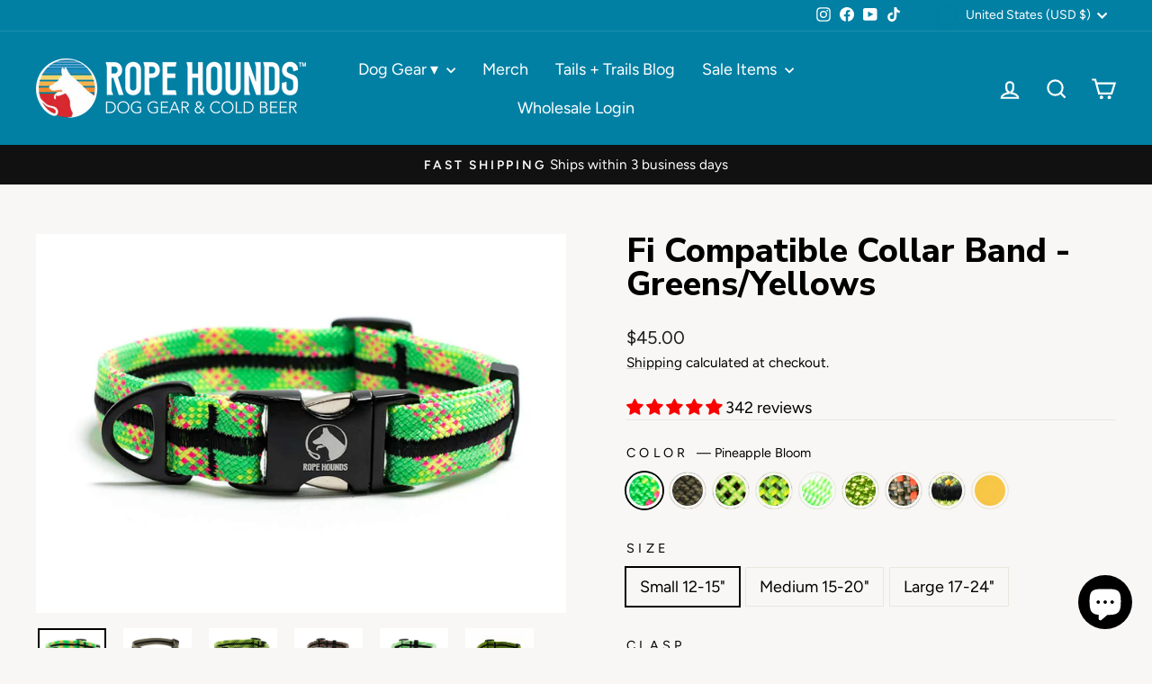

--- FILE ---
content_type: text/html; charset=utf-8
request_url: https://ropehounds.com/collections/fi-collars/products/fi-series-3-collar-greens
body_size: 57460
content:
<!doctype html>
<html class="no-js" lang="en" dir="ltr">
<head>
  <meta charset="utf-8">
  <meta http-equiv="X-UA-Compatible" content="IE=edge,chrome=1">
  <meta name="viewport" content="width=device-width,initial-scale=1">
  <meta name="theme-color" content="#0280a4">
  <link rel="canonical" href="https://ropehounds.com/products/fi-series-3-collar-greens">
  <link rel="preconnect" href="https://cdn.shopify.com" crossorigin>
  <link rel="preconnect" href="https://fonts.shopifycdn.com" crossorigin>
  <link rel="dns-prefetch" href="https://productreviews.shopifycdn.com">
  <link rel="dns-prefetch" href="https://ajax.googleapis.com">
  <link rel="dns-prefetch" href="https://maps.googleapis.com">
  <link rel="dns-prefetch" href="https://maps.gstatic.com"><link rel="shortcut icon" href="//ropehounds.com/cdn/shop/files/LogoFavicon-01_32x32.png?v=1635190345" type="image/png" /><meta property="og:site_name" content="Rope Hounds">
  <meta property="og:url" content="https://ropehounds.com/products/fi-series-3-collar-greens">
  <meta property="og:title" content="Fi Compatible Collar Band - Greens/Yellows">
  <meta property="og:type" content="product">
  <meta property="og:description" content="Our Fi Collar Bands are built strong, using the same professional rock climbing rope as our regular collars, and have a space to attach your Fi GPS Tracking Module using genuine Fi endlinks. With over 50 colors, your pup can adventure in style."><meta property="og:image" content="http://ropehounds.com/cdn/shop/files/0312-PineappleBloom-Green-Dog-Collar.jpg?v=1762531049">
    <meta property="og:image:secure_url" content="https://ropehounds.com/cdn/shop/files/0312-PineappleBloom-Green-Dog-Collar.jpg?v=1762531049">
    <meta property="og:image:width" content="1000">
    <meta property="og:image:height" content="714"><meta name="twitter:site" content="@">
  <meta name="twitter:card" content="summary_large_image">
  <meta name="twitter:title" content="Fi Compatible Collar Band - Greens/Yellows">
  <meta name="twitter:description" content="Our Fi Collar Bands are built strong, using the same professional rock climbing rope as our regular collars, and have a space to attach your Fi GPS Tracking Module using genuine Fi endlinks. With over 50 colors, your pup can adventure in style.">
<script async crossorigin fetchpriority="high" src="/cdn/shopifycloud/importmap-polyfill/es-modules-shim.2.4.0.js"></script>
<script type="importmap">
{
  "imports": {
    "element.base-media": "//ropehounds.com/cdn/shop/t/42/assets/element.base-media.js?v=61305152781971747521760826588",
    "element.image.parallax": "//ropehounds.com/cdn/shop/t/42/assets/element.image.parallax.js?v=59188309605188605141760826588",
    "element.model": "//ropehounds.com/cdn/shop/t/42/assets/element.model.js?v=104979259955732717291760826589",
    "element.quantity-selector": "//ropehounds.com/cdn/shop/t/42/assets/element.quantity-selector.js?v=68208048201360514121760826589",
    "element.text.rte": "//ropehounds.com/cdn/shop/t/42/assets/element.text.rte.js?v=28194737298593644281760826589",
    "element.video": "//ropehounds.com/cdn/shop/t/42/assets/element.video.js?v=110560105447302630031760826590",
    "is-land": "//ropehounds.com/cdn/shop/t/42/assets/is-land.min.js?v=92343381495565747271760826613",
    "util.misc": "//ropehounds.com/cdn/shop/t/42/assets/util.misc.js?v=117964846174238173191760826622",
    "util.product-loader": "//ropehounds.com/cdn/shop/t/42/assets/util.product-loader.js?v=71947287259713254281760826623",
    "util.resource-loader": "//ropehounds.com/cdn/shop/t/42/assets/util.resource-loader.js?v=81301169148003274841760826623",
    "vendor.in-view": "//ropehounds.com/cdn/shop/t/42/assets/vendor.in-view.js?v=126891093837844970591760826623"
  }
}
</script><script type="module" src="//ropehounds.com/cdn/shop/t/42/assets/is-land.min.js?v=92343381495565747271760826613"></script>
<style data-shopify>@font-face {
  font-family: "Nunito Sans";
  font-weight: 800;
  font-style: normal;
  font-display: swap;
  src: url("//ropehounds.com/cdn/fonts/nunito_sans/nunitosans_n8.46743f6550d9e28e372733abb98c89d01ae54cb3.woff2") format("woff2"),
       url("//ropehounds.com/cdn/fonts/nunito_sans/nunitosans_n8.1967fa782017f62397f3e87f628afca3a56cb2e4.woff") format("woff");
}

  @font-face {
  font-family: Figtree;
  font-weight: 400;
  font-style: normal;
  font-display: swap;
  src: url("//ropehounds.com/cdn/fonts/figtree/figtree_n4.3c0838aba1701047e60be6a99a1b0a40ce9b8419.woff2") format("woff2"),
       url("//ropehounds.com/cdn/fonts/figtree/figtree_n4.c0575d1db21fc3821f17fd6617d3dee552312137.woff") format("woff");
}


  @font-face {
  font-family: Figtree;
  font-weight: 600;
  font-style: normal;
  font-display: swap;
  src: url("//ropehounds.com/cdn/fonts/figtree/figtree_n6.9d1ea52bb49a0a86cfd1b0383d00f83d3fcc14de.woff2") format("woff2"),
       url("//ropehounds.com/cdn/fonts/figtree/figtree_n6.f0fcdea525a0e47b2ae4ab645832a8e8a96d31d3.woff") format("woff");
}

  @font-face {
  font-family: Figtree;
  font-weight: 400;
  font-style: italic;
  font-display: swap;
  src: url("//ropehounds.com/cdn/fonts/figtree/figtree_i4.89f7a4275c064845c304a4cf8a4a586060656db2.woff2") format("woff2"),
       url("//ropehounds.com/cdn/fonts/figtree/figtree_i4.6f955aaaafc55a22ffc1f32ecf3756859a5ad3e2.woff") format("woff");
}

  @font-face {
  font-family: Figtree;
  font-weight: 600;
  font-style: italic;
  font-display: swap;
  src: url("//ropehounds.com/cdn/fonts/figtree/figtree_i6.702baae75738b446cfbed6ac0d60cab7b21e61ba.woff2") format("woff2"),
       url("//ropehounds.com/cdn/fonts/figtree/figtree_i6.6b8dc40d16c9905d29525156e284509f871ce8f9.woff") format("woff");
}

</style><link href="//ropehounds.com/cdn/shop/t/42/assets/theme.css?v=93626464380700918791760826646" rel="stylesheet" type="text/css" media="all" />
<style data-shopify>:root {
    --typeHeaderPrimary: "Nunito Sans";
    --typeHeaderFallback: sans-serif;
    --typeHeaderSize: 44px;
    --typeHeaderWeight: 800;
    --typeHeaderLineHeight: 1;
    --typeHeaderSpacing: 0.0em;

    --typeBasePrimary:Figtree;
    --typeBaseFallback:sans-serif;
    --typeBaseSize: 18px;
    --typeBaseWeight: 400;
    --typeBaseSpacing: 0.0em;
    --typeBaseLineHeight: 1.6;
    --typeBaselineHeightMinus01: 1.5;

    --typeCollectionTitle: 24px;

    --iconWeight: 5px;
    --iconLinecaps: miter;

    
        --buttonRadius: 3px;
    

    --colorGridOverlayOpacity: 0.2;
    --colorAnnouncement: #111111;
    --colorAnnouncementText: #ffffff;

    --colorBody: #f8f7f5;
    --colorBodyAlpha05: rgba(248, 247, 245, 0.05);
    --colorBodyDim: #edebe6;
    --colorBodyLightDim: #f4f2ef;
    --colorBodyMediumDim: #f0ede9;


    --colorBorder: #e8e8e1;

    --colorBtnPrimary: #0280a4;
    --colorBtnPrimaryLight: #03a7d6;
    --colorBtnPrimaryDim: #026c8b;
    --colorBtnPrimaryText: #ffffff;

    --colorCartDot: #ff4f33;

    --colorDrawers: #ffffff;
    --colorDrawersDim: #f2f2f2;
    --colorDrawerBorder: #e8e8e1;
    --colorDrawerText: #000000;
    --colorDrawerTextDark: #000000;
    --colorDrawerButton: #111111;
    --colorDrawerButtonText: #ffffff;

    --colorFooter: #000000;
    --colorFooterText: #ffffff;
    --colorFooterTextAlpha01: #ffffff;

    --colorGridOverlay: #000000;
    --colorGridOverlayOpacity: 0.1;

    --colorHeaderTextAlpha01: rgba(255, 255, 255, 0.1);

    --colorHeroText: #ffffff;

    --colorSmallImageBg: #ffffff;
    --colorLargeImageBg: #0f0f0f;

    --colorImageOverlay: #000000;
    --colorImageOverlayOpacity: 0.0;
    --colorImageOverlayTextShadow: 0.24;

    --colorLink: #000000;

    --colorModalBg: rgba(230, 230, 230, 0.6);

    --colorNav: #0280a4;
    --colorNavText: #ffffff;

    --colorPrice: #1c1d1d;

    --colorSaleTag: #f90000;
    --colorSaleTagText: #ffffff;

    --colorTextBody: #000000;
    --colorTextBodyAlpha015: rgba(0, 0, 0, 0.15);
    --colorTextBodyAlpha005: rgba(0, 0, 0, 0.05);
    --colorTextBodyAlpha008: rgba(0, 0, 0, 0.08);
    --colorTextSavings: #f90000;

    --urlIcoSelect: url(//ropehounds.com/cdn/shop/t/42/assets/ico-select.svg);
    --urlIcoSelectFooter: url(//ropehounds.com/cdn/shop/t/42/assets/ico-select-footer.svg);
    --urlIcoSelectWhite: url(//ropehounds.com/cdn/shop/t/42/assets/ico-select-white.svg);

    --grid-gutter: 17px;
    --drawer-gutter: 20px;

    --sizeChartMargin: 25px 0;
    --sizeChartIconMargin: 5px;

    --newsletterReminderPadding: 40px;

    /*Shop Pay Installments*/
    --color-body-text: #000000;
    --color-body: #f8f7f5;
    --color-bg: #f8f7f5;
    }

    .placeholder-content {
    background-image: linear-gradient(100deg, #ffffff 40%, #f7f7f7 63%, #ffffff 79%);
    }</style><script>
    document.documentElement.className = document.documentElement.className.replace('no-js', 'js');

    window.theme = window.theme || {};
    theme.routes = {
      home: "/",
      cart: "/cart.js",
      cartPage: "/cart",
      cartAdd: "/cart/add.js",
      cartChange: "/cart/change.js",
      search: "/search",
      predictiveSearch: "/search/suggest"
    };
    theme.strings = {
      soldOut: "Sold Out",
      unavailable: "Unavailable",
      inStockLabel: "In stock, ready to ship",
      oneStockLabel: "Low stock - [count] item left",
      otherStockLabel: "Low stock - [count] items left",
      willNotShipUntil: "Ready to ship [date]",
      willBeInStockAfter: "Back in stock [date]",
      waitingForStock: "Backordered, shipping soon",
      savePrice: "Save [saved_amount]",
      cartEmpty: "Your cart is currently empty.",
      cartTermsConfirmation: "You must agree with the terms and conditions of sales to check out",
      searchCollections: "Collections",
      searchPages: "Pages",
      searchArticles: "Articles",
      productFrom: "from ",
      maxQuantity: "You can only have [quantity] of [title] in your cart."
    };
    theme.settings = {
      cartType: "drawer",
      isCustomerTemplate: false,
      moneyFormat: "\u003cspan class=money\u003e${{amount}} \u003c\/span\u003e",
      saveType: "percent",
      productImageSize: "natural",
      productImageCover: true,
      predictiveSearch: true,
      predictiveSearchType: null,
      predictiveSearchVendor: false,
      predictiveSearchPrice: false,
      quickView: true,
      themeName: 'Impulse',
      themeVersion: "8.1.0"
    };
  </script>

  <script>window.performance && window.performance.mark && window.performance.mark('shopify.content_for_header.start');</script><meta name="google-site-verification" content="k_ad-Tdnv6-OvtfJ0kUqDVF8aOjz7oziNEm6WgYYNl4">
<meta id="shopify-digital-wallet" name="shopify-digital-wallet" content="/41699213471/digital_wallets/dialog">
<meta name="shopify-checkout-api-token" content="10b87efd12262448e72d6182d0ed9b2d">
<meta id="in-context-paypal-metadata" data-shop-id="41699213471" data-venmo-supported="false" data-environment="production" data-locale="en_US" data-paypal-v4="true" data-currency="USD">
<link rel="alternate" type="application/json+oembed" href="https://ropehounds.com/products/fi-series-3-collar-greens.oembed">
<script async="async" src="/checkouts/internal/preloads.js?locale=en-US"></script>
<link rel="preconnect" href="https://shop.app" crossorigin="anonymous">
<script async="async" src="https://shop.app/checkouts/internal/preloads.js?locale=en-US&shop_id=41699213471" crossorigin="anonymous"></script>
<script id="apple-pay-shop-capabilities" type="application/json">{"shopId":41699213471,"countryCode":"US","currencyCode":"USD","merchantCapabilities":["supports3DS"],"merchantId":"gid:\/\/shopify\/Shop\/41699213471","merchantName":"Rope Hounds","requiredBillingContactFields":["postalAddress","email","phone"],"requiredShippingContactFields":["postalAddress","email","phone"],"shippingType":"shipping","supportedNetworks":["visa","masterCard","amex","discover","elo","jcb"],"total":{"type":"pending","label":"Rope Hounds","amount":"1.00"},"shopifyPaymentsEnabled":true,"supportsSubscriptions":true}</script>
<script id="shopify-features" type="application/json">{"accessToken":"10b87efd12262448e72d6182d0ed9b2d","betas":["rich-media-storefront-analytics"],"domain":"ropehounds.com","predictiveSearch":true,"shopId":41699213471,"locale":"en"}</script>
<script>var Shopify = Shopify || {};
Shopify.shop = "rope-hounds-staging.myshopify.com";
Shopify.locale = "en";
Shopify.currency = {"active":"USD","rate":"1.0"};
Shopify.country = "US";
Shopify.theme = {"name":"January 2026_ Impulse Theme","id":154501480699,"schema_name":"Impulse","schema_version":"8.1.0","theme_store_id":857,"role":"main"};
Shopify.theme.handle = "null";
Shopify.theme.style = {"id":null,"handle":null};
Shopify.cdnHost = "ropehounds.com/cdn";
Shopify.routes = Shopify.routes || {};
Shopify.routes.root = "/";</script>
<script type="module">!function(o){(o.Shopify=o.Shopify||{}).modules=!0}(window);</script>
<script>!function(o){function n(){var o=[];function n(){o.push(Array.prototype.slice.apply(arguments))}return n.q=o,n}var t=o.Shopify=o.Shopify||{};t.loadFeatures=n(),t.autoloadFeatures=n()}(window);</script>
<script>
  window.ShopifyPay = window.ShopifyPay || {};
  window.ShopifyPay.apiHost = "shop.app\/pay";
  window.ShopifyPay.redirectState = null;
</script>
<script id="shop-js-analytics" type="application/json">{"pageType":"product"}</script>
<script defer="defer" async type="module" src="//ropehounds.com/cdn/shopifycloud/shop-js/modules/v2/client.init-shop-cart-sync_BN7fPSNr.en.esm.js"></script>
<script defer="defer" async type="module" src="//ropehounds.com/cdn/shopifycloud/shop-js/modules/v2/chunk.common_Cbph3Kss.esm.js"></script>
<script defer="defer" async type="module" src="//ropehounds.com/cdn/shopifycloud/shop-js/modules/v2/chunk.modal_DKumMAJ1.esm.js"></script>
<script type="module">
  await import("//ropehounds.com/cdn/shopifycloud/shop-js/modules/v2/client.init-shop-cart-sync_BN7fPSNr.en.esm.js");
await import("//ropehounds.com/cdn/shopifycloud/shop-js/modules/v2/chunk.common_Cbph3Kss.esm.js");
await import("//ropehounds.com/cdn/shopifycloud/shop-js/modules/v2/chunk.modal_DKumMAJ1.esm.js");

  window.Shopify.SignInWithShop?.initShopCartSync?.({"fedCMEnabled":true,"windoidEnabled":true});

</script>
<script>
  window.Shopify = window.Shopify || {};
  if (!window.Shopify.featureAssets) window.Shopify.featureAssets = {};
  window.Shopify.featureAssets['shop-js'] = {"shop-cart-sync":["modules/v2/client.shop-cart-sync_CJVUk8Jm.en.esm.js","modules/v2/chunk.common_Cbph3Kss.esm.js","modules/v2/chunk.modal_DKumMAJ1.esm.js"],"init-fed-cm":["modules/v2/client.init-fed-cm_7Fvt41F4.en.esm.js","modules/v2/chunk.common_Cbph3Kss.esm.js","modules/v2/chunk.modal_DKumMAJ1.esm.js"],"init-shop-email-lookup-coordinator":["modules/v2/client.init-shop-email-lookup-coordinator_Cc088_bR.en.esm.js","modules/v2/chunk.common_Cbph3Kss.esm.js","modules/v2/chunk.modal_DKumMAJ1.esm.js"],"init-windoid":["modules/v2/client.init-windoid_hPopwJRj.en.esm.js","modules/v2/chunk.common_Cbph3Kss.esm.js","modules/v2/chunk.modal_DKumMAJ1.esm.js"],"shop-button":["modules/v2/client.shop-button_B0jaPSNF.en.esm.js","modules/v2/chunk.common_Cbph3Kss.esm.js","modules/v2/chunk.modal_DKumMAJ1.esm.js"],"shop-cash-offers":["modules/v2/client.shop-cash-offers_DPIskqss.en.esm.js","modules/v2/chunk.common_Cbph3Kss.esm.js","modules/v2/chunk.modal_DKumMAJ1.esm.js"],"shop-toast-manager":["modules/v2/client.shop-toast-manager_CK7RT69O.en.esm.js","modules/v2/chunk.common_Cbph3Kss.esm.js","modules/v2/chunk.modal_DKumMAJ1.esm.js"],"init-shop-cart-sync":["modules/v2/client.init-shop-cart-sync_BN7fPSNr.en.esm.js","modules/v2/chunk.common_Cbph3Kss.esm.js","modules/v2/chunk.modal_DKumMAJ1.esm.js"],"init-customer-accounts-sign-up":["modules/v2/client.init-customer-accounts-sign-up_CfPf4CXf.en.esm.js","modules/v2/client.shop-login-button_DeIztwXF.en.esm.js","modules/v2/chunk.common_Cbph3Kss.esm.js","modules/v2/chunk.modal_DKumMAJ1.esm.js"],"pay-button":["modules/v2/client.pay-button_CgIwFSYN.en.esm.js","modules/v2/chunk.common_Cbph3Kss.esm.js","modules/v2/chunk.modal_DKumMAJ1.esm.js"],"init-customer-accounts":["modules/v2/client.init-customer-accounts_DQ3x16JI.en.esm.js","modules/v2/client.shop-login-button_DeIztwXF.en.esm.js","modules/v2/chunk.common_Cbph3Kss.esm.js","modules/v2/chunk.modal_DKumMAJ1.esm.js"],"avatar":["modules/v2/client.avatar_BTnouDA3.en.esm.js"],"init-shop-for-new-customer-accounts":["modules/v2/client.init-shop-for-new-customer-accounts_CsZy_esa.en.esm.js","modules/v2/client.shop-login-button_DeIztwXF.en.esm.js","modules/v2/chunk.common_Cbph3Kss.esm.js","modules/v2/chunk.modal_DKumMAJ1.esm.js"],"shop-follow-button":["modules/v2/client.shop-follow-button_BRMJjgGd.en.esm.js","modules/v2/chunk.common_Cbph3Kss.esm.js","modules/v2/chunk.modal_DKumMAJ1.esm.js"],"checkout-modal":["modules/v2/client.checkout-modal_B9Drz_yf.en.esm.js","modules/v2/chunk.common_Cbph3Kss.esm.js","modules/v2/chunk.modal_DKumMAJ1.esm.js"],"shop-login-button":["modules/v2/client.shop-login-button_DeIztwXF.en.esm.js","modules/v2/chunk.common_Cbph3Kss.esm.js","modules/v2/chunk.modal_DKumMAJ1.esm.js"],"lead-capture":["modules/v2/client.lead-capture_DXYzFM3R.en.esm.js","modules/v2/chunk.common_Cbph3Kss.esm.js","modules/v2/chunk.modal_DKumMAJ1.esm.js"],"shop-login":["modules/v2/client.shop-login_CA5pJqmO.en.esm.js","modules/v2/chunk.common_Cbph3Kss.esm.js","modules/v2/chunk.modal_DKumMAJ1.esm.js"],"payment-terms":["modules/v2/client.payment-terms_BxzfvcZJ.en.esm.js","modules/v2/chunk.common_Cbph3Kss.esm.js","modules/v2/chunk.modal_DKumMAJ1.esm.js"]};
</script>
<script>(function() {
  var isLoaded = false;
  function asyncLoad() {
    if (isLoaded) return;
    isLoaded = true;
    var urls = ["\/\/cdn.shopify.com\/proxy\/b2053c574dae79cdea29a7db2a229686e882630ee078708b49e1a094462dab58\/api.goaffpro.com\/loader.js?shop=rope-hounds-staging.myshopify.com\u0026sp-cache-control=cHVibGljLCBtYXgtYWdlPTkwMA","https:\/\/cdn.shopify.com\/s\/files\/1\/0184\/4255\/1360\/files\/quicklink.v2.min.js?v=1619661100\u0026shop=rope-hounds-staging.myshopify.com","https:\/\/accessories.w3apps.co\/js\/accessories.js?shop=rope-hounds-staging.myshopify.com","\/\/d1liekpayvooaz.cloudfront.net\/apps\/customizery\/customizery.js?shop=rope-hounds-staging.myshopify.com","\/\/cdn.shopify.com\/proxy\/540116267049b7b88786419ace5fc3e51da29595af6c7967321732dcfd54f0d9\/shopify-script-tags.s3.eu-west-1.amazonaws.com\/smartseo\/instantpage.js?shop=rope-hounds-staging.myshopify.com\u0026sp-cache-control=cHVibGljLCBtYXgtYWdlPTkwMA","https:\/\/static.klaviyo.com\/onsite\/js\/klaviyo.js?company_id=URuH5s\u0026shop=rope-hounds-staging.myshopify.com"];
    for (var i = 0; i < urls.length; i++) {
      var s = document.createElement('script');
      s.type = 'text/javascript';
      s.async = true;
      s.src = urls[i];
      var x = document.getElementsByTagName('script')[0];
      x.parentNode.insertBefore(s, x);
    }
  };
  if(window.attachEvent) {
    window.attachEvent('onload', asyncLoad);
  } else {
    window.addEventListener('load', asyncLoad, false);
  }
})();</script>
<script id="__st">var __st={"a":41699213471,"offset":-21600,"reqid":"c5c42841-f60c-491b-8b8a-8a4a8ab4a6b0-1770125870","pageurl":"ropehounds.com\/collections\/fi-collars\/products\/fi-series-3-collar-greens","u":"5daee45acc8a","p":"product","rtyp":"product","rid":8133974130939};</script>
<script>window.ShopifyPaypalV4VisibilityTracking = true;</script>
<script id="captcha-bootstrap">!function(){'use strict';const t='contact',e='account',n='new_comment',o=[[t,t],['blogs',n],['comments',n],[t,'customer']],c=[[e,'customer_login'],[e,'guest_login'],[e,'recover_customer_password'],[e,'create_customer']],r=t=>t.map((([t,e])=>`form[action*='/${t}']:not([data-nocaptcha='true']) input[name='form_type'][value='${e}']`)).join(','),a=t=>()=>t?[...document.querySelectorAll(t)].map((t=>t.form)):[];function s(){const t=[...o],e=r(t);return a(e)}const i='password',u='form_key',d=['recaptcha-v3-token','g-recaptcha-response','h-captcha-response',i],f=()=>{try{return window.sessionStorage}catch{return}},m='__shopify_v',_=t=>t.elements[u];function p(t,e,n=!1){try{const o=window.sessionStorage,c=JSON.parse(o.getItem(e)),{data:r}=function(t){const{data:e,action:n}=t;return t[m]||n?{data:e,action:n}:{data:t,action:n}}(c);for(const[e,n]of Object.entries(r))t.elements[e]&&(t.elements[e].value=n);n&&o.removeItem(e)}catch(o){console.error('form repopulation failed',{error:o})}}const l='form_type',E='cptcha';function T(t){t.dataset[E]=!0}const w=window,h=w.document,L='Shopify',v='ce_forms',y='captcha';let A=!1;((t,e)=>{const n=(g='f06e6c50-85a8-45c8-87d0-21a2b65856fe',I='https://cdn.shopify.com/shopifycloud/storefront-forms-hcaptcha/ce_storefront_forms_captcha_hcaptcha.v1.5.2.iife.js',D={infoText:'Protected by hCaptcha',privacyText:'Privacy',termsText:'Terms'},(t,e,n)=>{const o=w[L][v],c=o.bindForm;if(c)return c(t,g,e,D).then(n);var r;o.q.push([[t,g,e,D],n]),r=I,A||(h.body.append(Object.assign(h.createElement('script'),{id:'captcha-provider',async:!0,src:r})),A=!0)});var g,I,D;w[L]=w[L]||{},w[L][v]=w[L][v]||{},w[L][v].q=[],w[L][y]=w[L][y]||{},w[L][y].protect=function(t,e){n(t,void 0,e),T(t)},Object.freeze(w[L][y]),function(t,e,n,w,h,L){const[v,y,A,g]=function(t,e,n){const i=e?o:[],u=t?c:[],d=[...i,...u],f=r(d),m=r(i),_=r(d.filter((([t,e])=>n.includes(e))));return[a(f),a(m),a(_),s()]}(w,h,L),I=t=>{const e=t.target;return e instanceof HTMLFormElement?e:e&&e.form},D=t=>v().includes(t);t.addEventListener('submit',(t=>{const e=I(t);if(!e)return;const n=D(e)&&!e.dataset.hcaptchaBound&&!e.dataset.recaptchaBound,o=_(e),c=g().includes(e)&&(!o||!o.value);(n||c)&&t.preventDefault(),c&&!n&&(function(t){try{if(!f())return;!function(t){const e=f();if(!e)return;const n=_(t);if(!n)return;const o=n.value;o&&e.removeItem(o)}(t);const e=Array.from(Array(32),(()=>Math.random().toString(36)[2])).join('');!function(t,e){_(t)||t.append(Object.assign(document.createElement('input'),{type:'hidden',name:u})),t.elements[u].value=e}(t,e),function(t,e){const n=f();if(!n)return;const o=[...t.querySelectorAll(`input[type='${i}']`)].map((({name:t})=>t)),c=[...d,...o],r={};for(const[a,s]of new FormData(t).entries())c.includes(a)||(r[a]=s);n.setItem(e,JSON.stringify({[m]:1,action:t.action,data:r}))}(t,e)}catch(e){console.error('failed to persist form',e)}}(e),e.submit())}));const S=(t,e)=>{t&&!t.dataset[E]&&(n(t,e.some((e=>e===t))),T(t))};for(const o of['focusin','change'])t.addEventListener(o,(t=>{const e=I(t);D(e)&&S(e,y())}));const B=e.get('form_key'),M=e.get(l),P=B&&M;t.addEventListener('DOMContentLoaded',(()=>{const t=y();if(P)for(const e of t)e.elements[l].value===M&&p(e,B);[...new Set([...A(),...v().filter((t=>'true'===t.dataset.shopifyCaptcha))])].forEach((e=>S(e,t)))}))}(h,new URLSearchParams(w.location.search),n,t,e,['guest_login'])})(!0,!0)}();</script>
<script integrity="sha256-4kQ18oKyAcykRKYeNunJcIwy7WH5gtpwJnB7kiuLZ1E=" data-source-attribution="shopify.loadfeatures" defer="defer" src="//ropehounds.com/cdn/shopifycloud/storefront/assets/storefront/load_feature-a0a9edcb.js" crossorigin="anonymous"></script>
<script crossorigin="anonymous" defer="defer" src="//ropehounds.com/cdn/shopifycloud/storefront/assets/shopify_pay/storefront-65b4c6d7.js?v=20250812"></script>
<script data-source-attribution="shopify.dynamic_checkout.dynamic.init">var Shopify=Shopify||{};Shopify.PaymentButton=Shopify.PaymentButton||{isStorefrontPortableWallets:!0,init:function(){window.Shopify.PaymentButton.init=function(){};var t=document.createElement("script");t.src="https://ropehounds.com/cdn/shopifycloud/portable-wallets/latest/portable-wallets.en.js",t.type="module",document.head.appendChild(t)}};
</script>
<script data-source-attribution="shopify.dynamic_checkout.buyer_consent">
  function portableWalletsHideBuyerConsent(e){var t=document.getElementById("shopify-buyer-consent"),n=document.getElementById("shopify-subscription-policy-button");t&&n&&(t.classList.add("hidden"),t.setAttribute("aria-hidden","true"),n.removeEventListener("click",e))}function portableWalletsShowBuyerConsent(e){var t=document.getElementById("shopify-buyer-consent"),n=document.getElementById("shopify-subscription-policy-button");t&&n&&(t.classList.remove("hidden"),t.removeAttribute("aria-hidden"),n.addEventListener("click",e))}window.Shopify?.PaymentButton&&(window.Shopify.PaymentButton.hideBuyerConsent=portableWalletsHideBuyerConsent,window.Shopify.PaymentButton.showBuyerConsent=portableWalletsShowBuyerConsent);
</script>
<script data-source-attribution="shopify.dynamic_checkout.cart.bootstrap">document.addEventListener("DOMContentLoaded",(function(){function t(){return document.querySelector("shopify-accelerated-checkout-cart, shopify-accelerated-checkout")}if(t())Shopify.PaymentButton.init();else{new MutationObserver((function(e,n){t()&&(Shopify.PaymentButton.init(),n.disconnect())})).observe(document.body,{childList:!0,subtree:!0})}}));
</script>
<link id="shopify-accelerated-checkout-styles" rel="stylesheet" media="screen" href="https://ropehounds.com/cdn/shopifycloud/portable-wallets/latest/accelerated-checkout-backwards-compat.css" crossorigin="anonymous">
<style id="shopify-accelerated-checkout-cart">
        #shopify-buyer-consent {
  margin-top: 1em;
  display: inline-block;
  width: 100%;
}

#shopify-buyer-consent.hidden {
  display: none;
}

#shopify-subscription-policy-button {
  background: none;
  border: none;
  padding: 0;
  text-decoration: underline;
  font-size: inherit;
  cursor: pointer;
}

#shopify-subscription-policy-button::before {
  box-shadow: none;
}

      </style>

<script>window.performance && window.performance.mark && window.performance.mark('shopify.content_for_header.end');</script>

  <style data-shopify>
    :root {
      /* Root Variables */
      /* ========================= */
      --root-color-primary: #000000;
      --color-primary: #000000;
      --root-color-secondary: #f8f7f5;
      --color-secondary: #f8f7f5;
      --color-sale-tag: #f90000;
      --color-sale-tag-text: #ffffff;
      --layout-section-padding-block: 3rem;
      --layout-section-padding-inline--md: 40px;
      --layout-section-max-inline-size: 1420px; 


      /* Text */
      /* ========================= */
      
      /* Body Font Styles */
      --element-text-font-family--body: Figtree;
      --element-text-font-family-fallback--body: sans-serif;
      --element-text-font-weight--body: 400;
      --element-text-letter-spacing--body: 0.0em;
      --element-text-text-transform--body: none;

      /* Body Font Sizes */
      --element-text-font-size--body: initial;
      --element-text-font-size--body-xs: 14px;
      --element-text-font-size--body-sm: 16px;
      --element-text-font-size--body-md: 18px;
      --element-text-font-size--body-lg: 20px;
      
      /* Body Line Heights */
      --element-text-line-height--body: 1.6;

      /* Heading Font Styles */
      --element-text-font-family--heading: "Nunito Sans";
      --element-text-font-family-fallback--heading: sans-serif;
      --element-text-font-weight--heading: 800;
      --element-text-letter-spacing--heading: 0.0em;
      
       
      
      
      /* Heading Font Sizes */
      --element-text-font-size--heading-2xl: 60px;
      --element-text-font-size--heading-xl: 44px;
      --element-text-font-size--heading-lg: 38px;
      --element-text-font-size--heading-md: 36px;
      --element-text-font-size--heading-sm: 30px;
      --element-text-font-size--heading-xs: 28px;
      
      /* Heading Line Heights */
      --element-text-line-height--heading: 1;

      /* Buttons */
      /* ========================= */
      
          --element-button-radius: 3px;
      

      --element-button-padding-block: 12px;
      --element-button-text-transform: uppercase;
      --element-button-font-weight: 800;
      --element-button-font-size: max(calc(var(--typeBaseSize) - 4px), 13px);
      --element-button-letter-spacing: .3em;

      /* Base Color Variables */
      --element-button-color-primary: #0280a4;
      --element-button-color-secondary: #ffffff;
      --element-button-shade-border: 100%;

      /* Hover State Variables */
      --element-button-shade-background--hover: 0%;
      --element-button-shade-border--hover: 100%;

      /* Focus State Variables */
      --element-button-color-focus: var(--color-focus);

      /* Inputs */
      /* ========================= */
      
          --element-icon-radius: 3px;
      

      --element-input-font-size: var(--element-text-font-size--body-sm);
      --element-input-box-shadow-shade: 100%;

      /* Hover State Variables */
      --element-input-background-shade--hover: 0%;
      --element-input-box-shadow-spread-radius--hover: 1px;
    }

    @media only screen and (max-width: 768px) {
      :root {
        --element-button-font-size: max(calc(var(--typeBaseSize) - 5px), 11px);
      }
    }

    .element-radio {
        &:has(input[type='radio']:checked) {
          --element-button-color: var(--element-button-color-secondary);
        }
    }

    /* ATC Button Overrides */
    /* ========================= */

    .element-button[type="submit"],
    .element-button[type="submit"] .element-text,
    .element-button--shopify-payment-wrapper button {
      --element-button-padding-block: 13px;
      --element-button-padding-inline: 20px;
      --element-button-line-height: 1.42;
      --_font-size--body-md: var(--element-button-font-size);

      line-height: 1.42 !important;
    }

    /* When dynamic checkout is enabled */
    product-form:has(.element-button--shopify-payment-wrapper) {
      --element-button-color: #000000;

      .element-button[type="submit"],
      .element-button--shopify-payment-wrapper button {
        min-height: 50px !important;
      }

      .shopify-payment-button {
        margin: 0;
      }
    }

    /* Hover animation for non-angled buttons */
    body:not([data-button_style='angled']) .element-button[type="submit"] {
      position: relative;
      overflow: hidden;

      &:after {
        content: '';
        position: absolute;
        top: 0;
        left: 150%;
        width: 200%;
        height: 100%;
        transform: skewX(-20deg);
        background-image: linear-gradient(to right,transparent, rgba(255,255,255,.25),transparent);
      }

      &:hover:after {
        animation: shine 0.75s cubic-bezier(0.01, 0.56, 1, 1);
      }
    }

    /* ANGLED STYLE - ATC Button Overrides */
    /* ========================= */
    
    [data-button_style='angled'] {
      --element-button-shade-background--active: var(--element-button-shade-background);
      --element-button-shade-border--active: var(--element-button-shade-border);

      .element-button[type="submit"] {
        --_box-shadow: none;

        position: relative;
        max-width: 94%;
        border-top: 1px solid #0280a4;
        border-bottom: 1px solid #0280a4;
        
        &:before,
        &:after {
          content: '';
          position: absolute;
          display: block;
          top: -1px;
          bottom: -1px;
          width: 20px;
          transform: skewX(-12deg);
          background-color: #0280a4;
        }
        
        &:before {
          left: -6px;
        }
        
        &:after {
          right: -6px;
        }
      }

      /* When dynamic checkout is enabled */
      product-form:has(.element-button--shopify-payment-wrapper) {
        .element-button[type="submit"]:before,
        .element-button[type="submit"]:after {
          background-color: color-mix(in srgb,var(--_color-text) var(--_shade-background),var(--_color-background));
          border-top: 1px solid #0280a4;
          border-bottom: 1px solid #0280a4;
        }

        .element-button[type="submit"]:before {
          border-left: 1px solid #0280a4;
        }
        
        .element-button[type="submit"]:after {
          border-right: 1px solid #0280a4;
        }
      }

      .element-button--shopify-payment-wrapper {
        --_color-background: #0280a4;

        button:hover,
        button:before,
        button:after {
          background-color: color-mix(in srgb,var(--_color-text) var(--_shade-background),var(--_color-background)) !important;
        }

        button:not(button:focus-visible) {
          box-shadow: none !important;
        }
      }
    }
  </style>

  <script src="//ropehounds.com/cdn/shop/t/42/assets/vendor-scripts-v11.js" defer="defer"></script><link rel="stylesheet" href="//ropehounds.com/cdn/shop/t/42/assets/country-flags.css"><script src="//ropehounds.com/cdn/shop/t/42/assets/theme.js?v=22325264162658116151760826622" defer="defer"></script>
<!-- BEGIN app block: shopify://apps/smart-seo/blocks/smartseo/7b0a6064-ca2e-4392-9a1d-8c43c942357b --><meta name="smart-seo-integrated" content="true" /><!-- metatagsSavedToSEOFields: false --><!-- BEGIN app snippet: smartseo.custom.schemas.jsonld --><!-- END app snippet --><!-- BEGIN app snippet: smartseo.product.metatags --><!-- product_seo_template_metafield:  --><title>Rope Hounds Fi Compatible Collar Band - Green</title>
<meta name="description" content="Fashion meets GPS tech in our durable, colorful rope collars. Our Fi Collar Bands are handmade in the USA and are ready for adventure." />
<meta name="smartseo-timestamp" content="16885898832234395" /><!-- END app snippet --><!-- BEGIN app snippet: smartseo.product.jsonld -->


<!--JSON-LD data generated by Smart SEO-->
<script type="application/ld+json">
    {
        "@context": "https://schema.org/",
        "@type":"ProductGroup","productGroupID": "8133974130939",
        "url": "https://ropehounds.com/products/fi-series-3-collar-greens",
        "name": "Fi Compatible Collar Band - Greens/Yellows",
        "image": "https://ropehounds.com/cdn/shop/files/0312-PineappleBloom-Green-Dog-Collar.jpg?v=1762531049",
        "description": "Our Fi Compatible Collar Bands are built strong, using the same professional climbing rope as our Adventure collars, and have a space to attach your Fi module using genuine Fi endlinks. They also feature a thin black webbing that lays between the Fi module and your dog&#39;s neck, removing the fo...",
        "brand": {
            "@type": "Brand",
            "name": "Rope Hounds"
        },
        "sku": "FiC-CRSM-0312",
        "mpn": "FiC-CRSM-0312",
        "weight": "0.19lb",
        "aggregateRating": {
            "@type": "AggregateRating",
            "description": "Judge.me Reviews",
            "ratingValue": "4.82",
            "reviewCount": "342"
        },"offers": {
                "@type": "AggregateOffer",
                "priceCurrency": "USD",
                "lowPrice": "45.00",
                "highPrice": "53.00",
                "priceSpecification": {
                    "@type": "PriceSpecification",
                    "priceCurrency": "USD",
                    "minPrice": "45.00",
                    "maxPrice": "53.00"
                }
            },"variesBy": ["Color", "Size"],
        "hasVariant": [
                {
                    "@type": "Product",
                        "name": "Fi Compatible Collar Band - Greens/Yellows - Pineapple Bloom / Small 12-15&quot; / Lightweight: Aluminum + Plastic",      
                        "description": "Our Fi Compatible Collar Bands are built strong, using the same professional climbing rope as our Adventure collars, and have a space to attach your Fi module using genuine Fi endlinks. They also feature a thin black webbing that lays between the Fi module and your dog&#39;s neck, removing the fo...",
                        "image": "https://ropehounds.com/cdn/shop/files/0312-PineappleBloom-Green-Dog-Collar.jpg?v=1762531049",
                        "sku": "FiC-CRSM-0312",
                      

                      
                        "Color": "Pineapple Bloom",
                      
                    
                      

                      
                        "Size": "Small 12-15\"",
                      
                    
                      

                      
                    
                    "offers": {
                        "@type": "Offer",
                            "priceCurrency": "USD",
                            "price": "45.00",
                            "priceValidUntil": "2026-05-04",
                            "availability": "https://schema.org/InStock",
                            "itemCondition": "https://schema.org/NewCondition",
                            "url": "https://ropehounds.com/products/fi-series-3-collar-greens?variant=44677766807803",
                            "seller": {
    "@context": "https://schema.org",
    "@type": "Organization",
    "name": "Rope Hounds",
    "description": "At Rope Hounds, we handcraft high-quality dog leashes, collars, and other dog gear from premium rock climbing ropes. Built tough, our dog products are made for every adventure! ",
    "logo": "https://cdn.shopify.com/s/files/1/0416/9921/3471/files/LogoFavicon-01_2c6379cf-8515-4b3f-8a81-cf21810eafa9.png?v=1647523693",
    "image": "https://cdn.shopify.com/s/files/1/0416/9921/3471/files/LogoFavicon-01_2c6379cf-8515-4b3f-8a81-cf21810eafa9.png?v=1647523693"}
                    }
                },
                {
                    "@type": "Product",
                        "name": "Fi Compatible Collar Band - Greens/Yellows - Pineapple Bloom / Medium 15-20&quot; / Lightweight: Aluminum + Plastic",      
                        "description": "Our Fi Compatible Collar Bands are built strong, using the same professional climbing rope as our Adventure collars, and have a space to attach your Fi module using genuine Fi endlinks. They also feature a thin black webbing that lays between the Fi module and your dog&#39;s neck, removing the fo...",
                        "image": "https://ropehounds.com/cdn/shop/files/0312-PineappleBloom-Green-Dog-Collar.jpg?v=1762531049",
                        "sku": "FiC-CRMD-0312",
                      

                      
                        "Color": "Pineapple Bloom",
                      
                    
                      

                      
                        "Size": "Medium 15-20\"",
                      
                    
                      

                      
                    
                    "offers": {
                        "@type": "Offer",
                            "priceCurrency": "USD",
                            "price": "49.00",
                            "priceValidUntil": "2026-05-04",
                            "availability": "https://schema.org/InStock",
                            "itemCondition": "https://schema.org/NewCondition",
                            "url": "https://ropehounds.com/products/fi-series-3-collar-greens?variant=44677766840571",
                            "seller": {
    "@context": "https://schema.org",
    "@type": "Organization",
    "name": "Rope Hounds",
    "description": "At Rope Hounds, we handcraft high-quality dog leashes, collars, and other dog gear from premium rock climbing ropes. Built tough, our dog products are made for every adventure! ",
    "logo": "https://cdn.shopify.com/s/files/1/0416/9921/3471/files/LogoFavicon-01_2c6379cf-8515-4b3f-8a81-cf21810eafa9.png?v=1647523693",
    "image": "https://cdn.shopify.com/s/files/1/0416/9921/3471/files/LogoFavicon-01_2c6379cf-8515-4b3f-8a81-cf21810eafa9.png?v=1647523693"}
                    }
                },
                {
                    "@type": "Product",
                        "name": "Fi Compatible Collar Band - Greens/Yellows - Pineapple Bloom / Medium 15-20&quot; / Extreme: All-Metal Clasp",      
                        "description": "Our Fi Compatible Collar Bands are built strong, using the same professional climbing rope as our Adventure collars, and have a space to attach your Fi module using genuine Fi endlinks. They also feature a thin black webbing that lays between the Fi module and your dog&#39;s neck, removing the fo...",
                        "image": "https://ropehounds.com/cdn/shop/files/0312-PineappleBloom-Green-Dog-Collar.jpg?v=1762531049",
                        "sku": "FiC-CRMDM-0312",
                      

                      
                        "Color": "Pineapple Bloom",
                      
                    
                      

                      
                        "Size": "Medium 15-20\"",
                      
                    
                      

                      
                    
                    "offers": {
                        "@type": "Offer",
                            "priceCurrency": "USD",
                            "price": "51.00",
                            "priceValidUntil": "2026-05-04",
                            "availability": "https://schema.org/InStock",
                            "itemCondition": "https://schema.org/NewCondition",
                            "url": "https://ropehounds.com/products/fi-series-3-collar-greens?variant=44677766873339",
                            "seller": {
    "@context": "https://schema.org",
    "@type": "Organization",
    "name": "Rope Hounds",
    "description": "At Rope Hounds, we handcraft high-quality dog leashes, collars, and other dog gear from premium rock climbing ropes. Built tough, our dog products are made for every adventure! ",
    "logo": "https://cdn.shopify.com/s/files/1/0416/9921/3471/files/LogoFavicon-01_2c6379cf-8515-4b3f-8a81-cf21810eafa9.png?v=1647523693",
    "image": "https://cdn.shopify.com/s/files/1/0416/9921/3471/files/LogoFavicon-01_2c6379cf-8515-4b3f-8a81-cf21810eafa9.png?v=1647523693"}
                    }
                },
                {
                    "@type": "Product",
                        "name": "Fi Compatible Collar Band - Greens/Yellows - Pineapple Bloom / Large 17-24&quot; / Lightweight: Aluminum + Plastic",      
                        "description": "Our Fi Compatible Collar Bands are built strong, using the same professional climbing rope as our Adventure collars, and have a space to attach your Fi module using genuine Fi endlinks. They also feature a thin black webbing that lays between the Fi module and your dog&#39;s neck, removing the fo...",
                        "image": "https://ropehounds.com/cdn/shop/files/0312-PineappleBloom-Green-Dog-Collar.jpg?v=1762531049",
                        "sku": "FiC-CRLG-0312",
                      

                      
                        "Color": "Pineapple Bloom",
                      
                    
                      

                      
                        "Size": "Large 17-24\"",
                      
                    
                      

                      
                    
                    "offers": {
                        "@type": "Offer",
                            "priceCurrency": "USD",
                            "price": "51.00",
                            "priceValidUntil": "2026-05-04",
                            "availability": "https://schema.org/InStock",
                            "itemCondition": "https://schema.org/NewCondition",
                            "url": "https://ropehounds.com/products/fi-series-3-collar-greens?variant=44677766906107",
                            "seller": {
    "@context": "https://schema.org",
    "@type": "Organization",
    "name": "Rope Hounds",
    "description": "At Rope Hounds, we handcraft high-quality dog leashes, collars, and other dog gear from premium rock climbing ropes. Built tough, our dog products are made for every adventure! ",
    "logo": "https://cdn.shopify.com/s/files/1/0416/9921/3471/files/LogoFavicon-01_2c6379cf-8515-4b3f-8a81-cf21810eafa9.png?v=1647523693",
    "image": "https://cdn.shopify.com/s/files/1/0416/9921/3471/files/LogoFavicon-01_2c6379cf-8515-4b3f-8a81-cf21810eafa9.png?v=1647523693"}
                    }
                },
                {
                    "@type": "Product",
                        "name": "Fi Compatible Collar Band - Greens/Yellows - Pineapple Bloom / Large 17-24&quot; / Extreme: All-Metal Clasp",      
                        "description": "Our Fi Compatible Collar Bands are built strong, using the same professional climbing rope as our Adventure collars, and have a space to attach your Fi module using genuine Fi endlinks. They also feature a thin black webbing that lays between the Fi module and your dog&#39;s neck, removing the fo...",
                        "image": "https://ropehounds.com/cdn/shop/files/0312-PineappleBloom-Green-Dog-Collar.jpg?v=1762531049",
                        "sku": "FiC-CRLGM-0312",
                      

                      
                        "Color": "Pineapple Bloom",
                      
                    
                      

                      
                        "Size": "Large 17-24\"",
                      
                    
                      

                      
                    
                    "offers": {
                        "@type": "Offer",
                            "priceCurrency": "USD",
                            "price": "53.00",
                            "priceValidUntil": "2026-05-04",
                            "availability": "https://schema.org/InStock",
                            "itemCondition": "https://schema.org/NewCondition",
                            "url": "https://ropehounds.com/products/fi-series-3-collar-greens?variant=44677766938875",
                            "seller": {
    "@context": "https://schema.org",
    "@type": "Organization",
    "name": "Rope Hounds",
    "description": "At Rope Hounds, we handcraft high-quality dog leashes, collars, and other dog gear from premium rock climbing ropes. Built tough, our dog products are made for every adventure! ",
    "logo": "https://cdn.shopify.com/s/files/1/0416/9921/3471/files/LogoFavicon-01_2c6379cf-8515-4b3f-8a81-cf21810eafa9.png?v=1647523693",
    "image": "https://cdn.shopify.com/s/files/1/0416/9921/3471/files/LogoFavicon-01_2c6379cf-8515-4b3f-8a81-cf21810eafa9.png?v=1647523693"}
                    }
                },
                {
                    "@type": "Product",
                        "name": "Fi Compatible Collar Band - Greens/Yellows - Mossy Earth / Small 12-15&quot; / Lightweight: Aluminum + Plastic",      
                        "description": "Our Fi Compatible Collar Bands are built strong, using the same professional climbing rope as our Adventure collars, and have a space to attach your Fi module using genuine Fi endlinks. They also feature a thin black webbing that lays between the Fi module and your dog&#39;s neck, removing the fo...",
                        "image": "https://ropehounds.com/cdn/shop/products/0301-MossyEarth-Dog-Collar_a62f80bf-ab6c-4ae5-bdc4-48860575bfab.jpg?v=1762531053",
                        "sku": "FiC-CRSM-0301",
                      

                      
                        "Color": "Mossy Earth",
                      
                    
                      

                      
                        "Size": "Small 12-15\"",
                      
                    
                      

                      
                    
                    "offers": {
                        "@type": "Offer",
                            "priceCurrency": "USD",
                            "price": "45.00",
                            "priceValidUntil": "2026-05-04",
                            "availability": "https://schema.org/InStock",
                            "itemCondition": "https://schema.org/NewCondition",
                            "url": "https://ropehounds.com/products/fi-series-3-collar-greens?variant=44677766480123",
                            "seller": {
    "@context": "https://schema.org",
    "@type": "Organization",
    "name": "Rope Hounds",
    "description": "At Rope Hounds, we handcraft high-quality dog leashes, collars, and other dog gear from premium rock climbing ropes. Built tough, our dog products are made for every adventure! ",
    "logo": "https://cdn.shopify.com/s/files/1/0416/9921/3471/files/LogoFavicon-01_2c6379cf-8515-4b3f-8a81-cf21810eafa9.png?v=1647523693",
    "image": "https://cdn.shopify.com/s/files/1/0416/9921/3471/files/LogoFavicon-01_2c6379cf-8515-4b3f-8a81-cf21810eafa9.png?v=1647523693"}
                    }
                },
                {
                    "@type": "Product",
                        "name": "Fi Compatible Collar Band - Greens/Yellows - Mossy Earth / Medium 15-20&quot; / Lightweight: Aluminum + Plastic",      
                        "description": "Our Fi Compatible Collar Bands are built strong, using the same professional climbing rope as our Adventure collars, and have a space to attach your Fi module using genuine Fi endlinks. They also feature a thin black webbing that lays between the Fi module and your dog&#39;s neck, removing the fo...",
                        "image": "https://ropehounds.com/cdn/shop/products/0301-MossyEarth-Dog-Collar_a62f80bf-ab6c-4ae5-bdc4-48860575bfab.jpg?v=1762531053",
                        "sku": "FiC-CRMD-0301",
                      

                      
                        "Color": "Mossy Earth",
                      
                    
                      

                      
                        "Size": "Medium 15-20\"",
                      
                    
                      

                      
                    
                    "offers": {
                        "@type": "Offer",
                            "priceCurrency": "USD",
                            "price": "49.00",
                            "priceValidUntil": "2026-05-04",
                            "availability": "https://schema.org/InStock",
                            "itemCondition": "https://schema.org/NewCondition",
                            "url": "https://ropehounds.com/products/fi-series-3-collar-greens?variant=44677766512891",
                            "seller": {
    "@context": "https://schema.org",
    "@type": "Organization",
    "name": "Rope Hounds",
    "description": "At Rope Hounds, we handcraft high-quality dog leashes, collars, and other dog gear from premium rock climbing ropes. Built tough, our dog products are made for every adventure! ",
    "logo": "https://cdn.shopify.com/s/files/1/0416/9921/3471/files/LogoFavicon-01_2c6379cf-8515-4b3f-8a81-cf21810eafa9.png?v=1647523693",
    "image": "https://cdn.shopify.com/s/files/1/0416/9921/3471/files/LogoFavicon-01_2c6379cf-8515-4b3f-8a81-cf21810eafa9.png?v=1647523693"}
                    }
                },
                {
                    "@type": "Product",
                        "name": "Fi Compatible Collar Band - Greens/Yellows - Mossy Earth / Medium 15-20&quot; / Extreme: All-Metal Clasp",      
                        "description": "Our Fi Compatible Collar Bands are built strong, using the same professional climbing rope as our Adventure collars, and have a space to attach your Fi module using genuine Fi endlinks. They also feature a thin black webbing that lays between the Fi module and your dog&#39;s neck, removing the fo...",
                        "image": "https://ropehounds.com/cdn/shop/products/0301-MossyEarth-Dog-Collar_a62f80bf-ab6c-4ae5-bdc4-48860575bfab.jpg?v=1762531053",
                        "sku": "FiC-CRMDM-0301",
                      

                      
                        "Color": "Mossy Earth",
                      
                    
                      

                      
                        "Size": "Medium 15-20\"",
                      
                    
                      

                      
                    
                    "offers": {
                        "@type": "Offer",
                            "priceCurrency": "USD",
                            "price": "51.00",
                            "priceValidUntil": "2026-05-04",
                            "availability": "https://schema.org/InStock",
                            "itemCondition": "https://schema.org/NewCondition",
                            "url": "https://ropehounds.com/products/fi-series-3-collar-greens?variant=44677766545659",
                            "seller": {
    "@context": "https://schema.org",
    "@type": "Organization",
    "name": "Rope Hounds",
    "description": "At Rope Hounds, we handcraft high-quality dog leashes, collars, and other dog gear from premium rock climbing ropes. Built tough, our dog products are made for every adventure! ",
    "logo": "https://cdn.shopify.com/s/files/1/0416/9921/3471/files/LogoFavicon-01_2c6379cf-8515-4b3f-8a81-cf21810eafa9.png?v=1647523693",
    "image": "https://cdn.shopify.com/s/files/1/0416/9921/3471/files/LogoFavicon-01_2c6379cf-8515-4b3f-8a81-cf21810eafa9.png?v=1647523693"}
                    }
                },
                {
                    "@type": "Product",
                        "name": "Fi Compatible Collar Band - Greens/Yellows - Mossy Earth / Large 17-24&quot; / Lightweight: Aluminum + Plastic",      
                        "description": "Our Fi Compatible Collar Bands are built strong, using the same professional climbing rope as our Adventure collars, and have a space to attach your Fi module using genuine Fi endlinks. They also feature a thin black webbing that lays between the Fi module and your dog&#39;s neck, removing the fo...",
                        "image": "https://ropehounds.com/cdn/shop/products/0301-MossyEarth-Dog-Collar_a62f80bf-ab6c-4ae5-bdc4-48860575bfab.jpg?v=1762531053",
                        "sku": "FiC-CRLG-0301",
                      

                      
                        "Color": "Mossy Earth",
                      
                    
                      

                      
                        "Size": "Large 17-24\"",
                      
                    
                      

                      
                    
                    "offers": {
                        "@type": "Offer",
                            "priceCurrency": "USD",
                            "price": "51.00",
                            "priceValidUntil": "2026-05-04",
                            "availability": "https://schema.org/InStock",
                            "itemCondition": "https://schema.org/NewCondition",
                            "url": "https://ropehounds.com/products/fi-series-3-collar-greens?variant=44677766578427",
                            "seller": {
    "@context": "https://schema.org",
    "@type": "Organization",
    "name": "Rope Hounds",
    "description": "At Rope Hounds, we handcraft high-quality dog leashes, collars, and other dog gear from premium rock climbing ropes. Built tough, our dog products are made for every adventure! ",
    "logo": "https://cdn.shopify.com/s/files/1/0416/9921/3471/files/LogoFavicon-01_2c6379cf-8515-4b3f-8a81-cf21810eafa9.png?v=1647523693",
    "image": "https://cdn.shopify.com/s/files/1/0416/9921/3471/files/LogoFavicon-01_2c6379cf-8515-4b3f-8a81-cf21810eafa9.png?v=1647523693"}
                    }
                },
                {
                    "@type": "Product",
                        "name": "Fi Compatible Collar Band - Greens/Yellows - Mossy Earth / Large 17-24&quot; / Extreme: All-Metal Clasp",      
                        "description": "Our Fi Compatible Collar Bands are built strong, using the same professional climbing rope as our Adventure collars, and have a space to attach your Fi module using genuine Fi endlinks. They also feature a thin black webbing that lays between the Fi module and your dog&#39;s neck, removing the fo...",
                        "image": "https://ropehounds.com/cdn/shop/products/0301-MossyEarth-Dog-Collar_a62f80bf-ab6c-4ae5-bdc4-48860575bfab.jpg?v=1762531053",
                        "sku": "FiC-CRLGM-0301",
                      

                      
                        "Color": "Mossy Earth",
                      
                    
                      

                      
                        "Size": "Large 17-24\"",
                      
                    
                      

                      
                    
                    "offers": {
                        "@type": "Offer",
                            "priceCurrency": "USD",
                            "price": "53.00",
                            "priceValidUntil": "2026-05-04",
                            "availability": "https://schema.org/InStock",
                            "itemCondition": "https://schema.org/NewCondition",
                            "url": "https://ropehounds.com/products/fi-series-3-collar-greens?variant=44677766611195",
                            "seller": {
    "@context": "https://schema.org",
    "@type": "Organization",
    "name": "Rope Hounds",
    "description": "At Rope Hounds, we handcraft high-quality dog leashes, collars, and other dog gear from premium rock climbing ropes. Built tough, our dog products are made for every adventure! ",
    "logo": "https://cdn.shopify.com/s/files/1/0416/9921/3471/files/LogoFavicon-01_2c6379cf-8515-4b3f-8a81-cf21810eafa9.png?v=1647523693",
    "image": "https://cdn.shopify.com/s/files/1/0416/9921/3471/files/LogoFavicon-01_2c6379cf-8515-4b3f-8a81-cf21810eafa9.png?v=1647523693"}
                    }
                },
                {
                    "@type": "Product",
                        "name": "Fi Compatible Collar Band - Greens/Yellows - Rollin&#39; On / Small 12-15&quot; / Lightweight: Aluminum + Plastic",      
                        "description": "Our Fi Compatible Collar Bands are built strong, using the same professional climbing rope as our Adventure collars, and have a space to attach your Fi module using genuine Fi endlinks. They also feature a thin black webbing that lays between the Fi module and your dog&#39;s neck, removing the fo...",
                        "image": "https://ropehounds.com/cdn/shop/files/0309-RollinOn-Green-Dog-Collar_d2101cc0-7527-4511-b4f9-d6b69ca9f78a.jpg?v=1762531057",
                        "sku": "FiC-CRSM-0309",
                      

                      
                        "Color": "Rollin' On",
                      
                    
                      

                      
                        "Size": "Small 12-15\"",
                      
                    
                      

                      
                    
                    "offers": {
                        "@type": "Offer",
                            "priceCurrency": "USD",
                            "price": "45.00",
                            "priceValidUntil": "2026-05-04",
                            "availability": "https://schema.org/InStock",
                            "itemCondition": "https://schema.org/NewCondition",
                            "url": "https://ropehounds.com/products/fi-series-3-collar-greens?variant=44677766643963",
                            "seller": {
    "@context": "https://schema.org",
    "@type": "Organization",
    "name": "Rope Hounds",
    "description": "At Rope Hounds, we handcraft high-quality dog leashes, collars, and other dog gear from premium rock climbing ropes. Built tough, our dog products are made for every adventure! ",
    "logo": "https://cdn.shopify.com/s/files/1/0416/9921/3471/files/LogoFavicon-01_2c6379cf-8515-4b3f-8a81-cf21810eafa9.png?v=1647523693",
    "image": "https://cdn.shopify.com/s/files/1/0416/9921/3471/files/LogoFavicon-01_2c6379cf-8515-4b3f-8a81-cf21810eafa9.png?v=1647523693"}
                    }
                },
                {
                    "@type": "Product",
                        "name": "Fi Compatible Collar Band - Greens/Yellows - Rollin&#39; On / Medium 15-20&quot; / Lightweight: Aluminum + Plastic",      
                        "description": "Our Fi Compatible Collar Bands are built strong, using the same professional climbing rope as our Adventure collars, and have a space to attach your Fi module using genuine Fi endlinks. They also feature a thin black webbing that lays between the Fi module and your dog&#39;s neck, removing the fo...",
                        "image": "https://ropehounds.com/cdn/shop/files/0309-RollinOn-Green-Dog-Collar_d2101cc0-7527-4511-b4f9-d6b69ca9f78a.jpg?v=1762531057",
                        "sku": "FiC-CRMD-0309",
                      

                      
                        "Color": "Rollin' On",
                      
                    
                      

                      
                        "Size": "Medium 15-20\"",
                      
                    
                      

                      
                    
                    "offers": {
                        "@type": "Offer",
                            "priceCurrency": "USD",
                            "price": "49.00",
                            "priceValidUntil": "2026-05-04",
                            "availability": "https://schema.org/InStock",
                            "itemCondition": "https://schema.org/NewCondition",
                            "url": "https://ropehounds.com/products/fi-series-3-collar-greens?variant=44677766676731",
                            "seller": {
    "@context": "https://schema.org",
    "@type": "Organization",
    "name": "Rope Hounds",
    "description": "At Rope Hounds, we handcraft high-quality dog leashes, collars, and other dog gear from premium rock climbing ropes. Built tough, our dog products are made for every adventure! ",
    "logo": "https://cdn.shopify.com/s/files/1/0416/9921/3471/files/LogoFavicon-01_2c6379cf-8515-4b3f-8a81-cf21810eafa9.png?v=1647523693",
    "image": "https://cdn.shopify.com/s/files/1/0416/9921/3471/files/LogoFavicon-01_2c6379cf-8515-4b3f-8a81-cf21810eafa9.png?v=1647523693"}
                    }
                },
                {
                    "@type": "Product",
                        "name": "Fi Compatible Collar Band - Greens/Yellows - Rollin&#39; On / Medium 15-20&quot; / Extreme: All-Metal Clasp",      
                        "description": "Our Fi Compatible Collar Bands are built strong, using the same professional climbing rope as our Adventure collars, and have a space to attach your Fi module using genuine Fi endlinks. They also feature a thin black webbing that lays between the Fi module and your dog&#39;s neck, removing the fo...",
                        "image": "https://ropehounds.com/cdn/shop/files/0309-RollinOn-Green-Dog-Collar_d2101cc0-7527-4511-b4f9-d6b69ca9f78a.jpg?v=1762531057",
                        "sku": "FiC-CRMDM-0309",
                      

                      
                        "Color": "Rollin' On",
                      
                    
                      

                      
                        "Size": "Medium 15-20\"",
                      
                    
                      

                      
                    
                    "offers": {
                        "@type": "Offer",
                            "priceCurrency": "USD",
                            "price": "51.00",
                            "priceValidUntil": "2026-05-04",
                            "availability": "https://schema.org/InStock",
                            "itemCondition": "https://schema.org/NewCondition",
                            "url": "https://ropehounds.com/products/fi-series-3-collar-greens?variant=44677766709499",
                            "seller": {
    "@context": "https://schema.org",
    "@type": "Organization",
    "name": "Rope Hounds",
    "description": "At Rope Hounds, we handcraft high-quality dog leashes, collars, and other dog gear from premium rock climbing ropes. Built tough, our dog products are made for every adventure! ",
    "logo": "https://cdn.shopify.com/s/files/1/0416/9921/3471/files/LogoFavicon-01_2c6379cf-8515-4b3f-8a81-cf21810eafa9.png?v=1647523693",
    "image": "https://cdn.shopify.com/s/files/1/0416/9921/3471/files/LogoFavicon-01_2c6379cf-8515-4b3f-8a81-cf21810eafa9.png?v=1647523693"}
                    }
                },
                {
                    "@type": "Product",
                        "name": "Fi Compatible Collar Band - Greens/Yellows - Rollin&#39; On / Large 17-24&quot; / Lightweight: Aluminum + Plastic",      
                        "description": "Our Fi Compatible Collar Bands are built strong, using the same professional climbing rope as our Adventure collars, and have a space to attach your Fi module using genuine Fi endlinks. They also feature a thin black webbing that lays between the Fi module and your dog&#39;s neck, removing the fo...",
                        "image": "https://ropehounds.com/cdn/shop/files/0309-RollinOn-Green-Dog-Collar_d2101cc0-7527-4511-b4f9-d6b69ca9f78a.jpg?v=1762531057",
                        "sku": "FiC-CRLG-0309",
                      

                      
                        "Color": "Rollin' On",
                      
                    
                      

                      
                        "Size": "Large 17-24\"",
                      
                    
                      

                      
                    
                    "offers": {
                        "@type": "Offer",
                            "priceCurrency": "USD",
                            "price": "51.00",
                            "priceValidUntil": "2026-05-04",
                            "availability": "https://schema.org/InStock",
                            "itemCondition": "https://schema.org/NewCondition",
                            "url": "https://ropehounds.com/products/fi-series-3-collar-greens?variant=44677766742267",
                            "seller": {
    "@context": "https://schema.org",
    "@type": "Organization",
    "name": "Rope Hounds",
    "description": "At Rope Hounds, we handcraft high-quality dog leashes, collars, and other dog gear from premium rock climbing ropes. Built tough, our dog products are made for every adventure! ",
    "logo": "https://cdn.shopify.com/s/files/1/0416/9921/3471/files/LogoFavicon-01_2c6379cf-8515-4b3f-8a81-cf21810eafa9.png?v=1647523693",
    "image": "https://cdn.shopify.com/s/files/1/0416/9921/3471/files/LogoFavicon-01_2c6379cf-8515-4b3f-8a81-cf21810eafa9.png?v=1647523693"}
                    }
                },
                {
                    "@type": "Product",
                        "name": "Fi Compatible Collar Band - Greens/Yellows - Rollin&#39; On / Large 17-24&quot; / Extreme: All-Metal Clasp",      
                        "description": "Our Fi Compatible Collar Bands are built strong, using the same professional climbing rope as our Adventure collars, and have a space to attach your Fi module using genuine Fi endlinks. They also feature a thin black webbing that lays between the Fi module and your dog&#39;s neck, removing the fo...",
                        "image": "https://ropehounds.com/cdn/shop/files/0309-RollinOn-Green-Dog-Collar_d2101cc0-7527-4511-b4f9-d6b69ca9f78a.jpg?v=1762531057",
                        "sku": "FiC-CRLGM-0309",
                      

                      
                        "Color": "Rollin' On",
                      
                    
                      

                      
                        "Size": "Large 17-24\"",
                      
                    
                      

                      
                    
                    "offers": {
                        "@type": "Offer",
                            "priceCurrency": "USD",
                            "price": "53.00",
                            "priceValidUntil": "2026-05-04",
                            "availability": "https://schema.org/InStock",
                            "itemCondition": "https://schema.org/NewCondition",
                            "url": "https://ropehounds.com/products/fi-series-3-collar-greens?variant=44677766775035",
                            "seller": {
    "@context": "https://schema.org",
    "@type": "Organization",
    "name": "Rope Hounds",
    "description": "At Rope Hounds, we handcraft high-quality dog leashes, collars, and other dog gear from premium rock climbing ropes. Built tough, our dog products are made for every adventure! ",
    "logo": "https://cdn.shopify.com/s/files/1/0416/9921/3471/files/LogoFavicon-01_2c6379cf-8515-4b3f-8a81-cf21810eafa9.png?v=1647523693",
    "image": "https://cdn.shopify.com/s/files/1/0416/9921/3471/files/LogoFavicon-01_2c6379cf-8515-4b3f-8a81-cf21810eafa9.png?v=1647523693"}
                    }
                },
                {
                    "@type": "Product",
                        "name": "Fi Compatible Collar Band - Greens/Yellows - Scooby Van / Small 12-15&quot; / Lightweight: Aluminum + Plastic",      
                        "description": "Our Fi Compatible Collar Bands are built strong, using the same professional climbing rope as our Adventure collars, and have a space to attach your Fi module using genuine Fi endlinks. They also feature a thin black webbing that lays between the Fi module and your dog&#39;s neck, removing the fo...",
                        "image": "https://ropehounds.com/cdn/shop/files/0310-ScoobyVan-Green-Collar.jpg?v=1762531067",
                        "sku": "FiC-CRSM-0310",
                      

                      
                        "Color": "Scooby Van",
                      
                    
                      

                      
                        "Size": "Small 12-15\"",
                      
                    
                      

                      
                    
                    "offers": {
                        "@type": "Offer",
                            "priceCurrency": "USD",
                            "price": "45.00",
                            "priceValidUntil": "2026-05-04",
                            "availability": "https://schema.org/InStock",
                            "itemCondition": "https://schema.org/NewCondition",
                            "url": "https://ropehounds.com/products/fi-series-3-collar-greens?variant=47125400420603",
                            "seller": {
    "@context": "https://schema.org",
    "@type": "Organization",
    "name": "Rope Hounds",
    "description": "At Rope Hounds, we handcraft high-quality dog leashes, collars, and other dog gear from premium rock climbing ropes. Built tough, our dog products are made for every adventure! ",
    "logo": "https://cdn.shopify.com/s/files/1/0416/9921/3471/files/LogoFavicon-01_2c6379cf-8515-4b3f-8a81-cf21810eafa9.png?v=1647523693",
    "image": "https://cdn.shopify.com/s/files/1/0416/9921/3471/files/LogoFavicon-01_2c6379cf-8515-4b3f-8a81-cf21810eafa9.png?v=1647523693"}
                    }
                },
                {
                    "@type": "Product",
                        "name": "Fi Compatible Collar Band - Greens/Yellows - Scooby Van / Medium 15-20&quot; / Lightweight: Aluminum + Plastic",      
                        "description": "Our Fi Compatible Collar Bands are built strong, using the same professional climbing rope as our Adventure collars, and have a space to attach your Fi module using genuine Fi endlinks. They also feature a thin black webbing that lays between the Fi module and your dog&#39;s neck, removing the fo...",
                        "image": "https://ropehounds.com/cdn/shop/files/0310-ScoobyVan-Green-Collar.jpg?v=1762531067",
                        "sku": "FiC-CRMD-0310",
                      

                      
                        "Color": "Scooby Van",
                      
                    
                      

                      
                        "Size": "Medium 15-20\"",
                      
                    
                      

                      
                    
                    "offers": {
                        "@type": "Offer",
                            "priceCurrency": "USD",
                            "price": "49.00",
                            "priceValidUntil": "2026-05-04",
                            "availability": "https://schema.org/InStock",
                            "itemCondition": "https://schema.org/NewCondition",
                            "url": "https://ropehounds.com/products/fi-series-3-collar-greens?variant=47125400453371",
                            "seller": {
    "@context": "https://schema.org",
    "@type": "Organization",
    "name": "Rope Hounds",
    "description": "At Rope Hounds, we handcraft high-quality dog leashes, collars, and other dog gear from premium rock climbing ropes. Built tough, our dog products are made for every adventure! ",
    "logo": "https://cdn.shopify.com/s/files/1/0416/9921/3471/files/LogoFavicon-01_2c6379cf-8515-4b3f-8a81-cf21810eafa9.png?v=1647523693",
    "image": "https://cdn.shopify.com/s/files/1/0416/9921/3471/files/LogoFavicon-01_2c6379cf-8515-4b3f-8a81-cf21810eafa9.png?v=1647523693"}
                    }
                },
                {
                    "@type": "Product",
                        "name": "Fi Compatible Collar Band - Greens/Yellows - Scooby Van / Medium 15-20&quot; / Extreme: All-Metal Clasp",      
                        "description": "Our Fi Compatible Collar Bands are built strong, using the same professional climbing rope as our Adventure collars, and have a space to attach your Fi module using genuine Fi endlinks. They also feature a thin black webbing that lays between the Fi module and your dog&#39;s neck, removing the fo...",
                        "image": "https://ropehounds.com/cdn/shop/files/0310-ScoobyVan-Green-Collar.jpg?v=1762531067",
                        "sku": "FiC-CRMDM-0310",
                      

                      
                        "Color": "Scooby Van",
                      
                    
                      

                      
                        "Size": "Medium 15-20\"",
                      
                    
                      

                      
                    
                    "offers": {
                        "@type": "Offer",
                            "priceCurrency": "USD",
                            "price": "51.00",
                            "priceValidUntil": "2026-05-04",
                            "availability": "https://schema.org/InStock",
                            "itemCondition": "https://schema.org/NewCondition",
                            "url": "https://ropehounds.com/products/fi-series-3-collar-greens?variant=47125400486139",
                            "seller": {
    "@context": "https://schema.org",
    "@type": "Organization",
    "name": "Rope Hounds",
    "description": "At Rope Hounds, we handcraft high-quality dog leashes, collars, and other dog gear from premium rock climbing ropes. Built tough, our dog products are made for every adventure! ",
    "logo": "https://cdn.shopify.com/s/files/1/0416/9921/3471/files/LogoFavicon-01_2c6379cf-8515-4b3f-8a81-cf21810eafa9.png?v=1647523693",
    "image": "https://cdn.shopify.com/s/files/1/0416/9921/3471/files/LogoFavicon-01_2c6379cf-8515-4b3f-8a81-cf21810eafa9.png?v=1647523693"}
                    }
                },
                {
                    "@type": "Product",
                        "name": "Fi Compatible Collar Band - Greens/Yellows - Scooby Van / Large 17-24&quot; / Lightweight: Aluminum + Plastic",      
                        "description": "Our Fi Compatible Collar Bands are built strong, using the same professional climbing rope as our Adventure collars, and have a space to attach your Fi module using genuine Fi endlinks. They also feature a thin black webbing that lays between the Fi module and your dog&#39;s neck, removing the fo...",
                        "image": "https://ropehounds.com/cdn/shop/files/0310-ScoobyVan-Green-Collar.jpg?v=1762531067",
                        "sku": "FiC-CRLG-0310",
                      

                      
                        "Color": "Scooby Van",
                      
                    
                      

                      
                        "Size": "Large 17-24\"",
                      
                    
                      

                      
                    
                    "offers": {
                        "@type": "Offer",
                            "priceCurrency": "USD",
                            "price": "51.00",
                            "priceValidUntil": "2026-05-04",
                            "availability": "https://schema.org/InStock",
                            "itemCondition": "https://schema.org/NewCondition",
                            "url": "https://ropehounds.com/products/fi-series-3-collar-greens?variant=47125400649979",
                            "seller": {
    "@context": "https://schema.org",
    "@type": "Organization",
    "name": "Rope Hounds",
    "description": "At Rope Hounds, we handcraft high-quality dog leashes, collars, and other dog gear from premium rock climbing ropes. Built tough, our dog products are made for every adventure! ",
    "logo": "https://cdn.shopify.com/s/files/1/0416/9921/3471/files/LogoFavicon-01_2c6379cf-8515-4b3f-8a81-cf21810eafa9.png?v=1647523693",
    "image": "https://cdn.shopify.com/s/files/1/0416/9921/3471/files/LogoFavicon-01_2c6379cf-8515-4b3f-8a81-cf21810eafa9.png?v=1647523693"}
                    }
                },
                {
                    "@type": "Product",
                        "name": "Fi Compatible Collar Band - Greens/Yellows - Scooby Van / Large 17-24&quot; / Extreme: All-Metal Clasp",      
                        "description": "Our Fi Compatible Collar Bands are built strong, using the same professional climbing rope as our Adventure collars, and have a space to attach your Fi module using genuine Fi endlinks. They also feature a thin black webbing that lays between the Fi module and your dog&#39;s neck, removing the fo...",
                        "image": "https://ropehounds.com/cdn/shop/files/0310-ScoobyVan-Green-Collar.jpg?v=1762531067",
                        "sku": "FiC-CRLGM-0310",
                      

                      
                        "Color": "Scooby Van",
                      
                    
                      

                      
                        "Size": "Large 17-24\"",
                      
                    
                      

                      
                    
                    "offers": {
                        "@type": "Offer",
                            "priceCurrency": "USD",
                            "price": "53.00",
                            "priceValidUntil": "2026-05-04",
                            "availability": "https://schema.org/InStock",
                            "itemCondition": "https://schema.org/NewCondition",
                            "url": "https://ropehounds.com/products/fi-series-3-collar-greens?variant=47125400715515",
                            "seller": {
    "@context": "https://schema.org",
    "@type": "Organization",
    "name": "Rope Hounds",
    "description": "At Rope Hounds, we handcraft high-quality dog leashes, collars, and other dog gear from premium rock climbing ropes. Built tough, our dog products are made for every adventure! ",
    "logo": "https://cdn.shopify.com/s/files/1/0416/9921/3471/files/LogoFavicon-01_2c6379cf-8515-4b3f-8a81-cf21810eafa9.png?v=1647523693",
    "image": "https://cdn.shopify.com/s/files/1/0416/9921/3471/files/LogoFavicon-01_2c6379cf-8515-4b3f-8a81-cf21810eafa9.png?v=1647523693"}
                    }
                },
                {
                    "@type": "Product",
                        "name": "Fi Compatible Collar Band - Greens/Yellows - Limeade / Small 12-15&quot; / Lightweight: Aluminum + Plastic",      
                        "description": "Our Fi Compatible Collar Bands are built strong, using the same professional climbing rope as our Adventure collars, and have a space to attach your Fi module using genuine Fi endlinks. They also feature a thin black webbing that lays between the Fi module and your dog&#39;s neck, removing the fo...",
                        "image": "https://ropehounds.com/cdn/shop/files/0305-Limeade-Green-Collar_315d26d6-2a50-47f7-87aa-4c57f2375a6d.jpg?v=1762531062",
                        "sku": "FiC-CRSM-0305",
                      

                      
                        "Color": "Limeade",
                      
                    
                      

                      
                        "Size": "Small 12-15\"",
                      
                    
                      

                      
                    
                    "offers": {
                        "@type": "Offer",
                            "priceCurrency": "USD",
                            "price": "45.00",
                            "priceValidUntil": "2026-05-04",
                            "availability": "https://schema.org/InStock",
                            "itemCondition": "https://schema.org/NewCondition",
                            "url": "https://ropehounds.com/products/fi-series-3-collar-greens?variant=46280236892411",
                            "seller": {
    "@context": "https://schema.org",
    "@type": "Organization",
    "name": "Rope Hounds",
    "description": "At Rope Hounds, we handcraft high-quality dog leashes, collars, and other dog gear from premium rock climbing ropes. Built tough, our dog products are made for every adventure! ",
    "logo": "https://cdn.shopify.com/s/files/1/0416/9921/3471/files/LogoFavicon-01_2c6379cf-8515-4b3f-8a81-cf21810eafa9.png?v=1647523693",
    "image": "https://cdn.shopify.com/s/files/1/0416/9921/3471/files/LogoFavicon-01_2c6379cf-8515-4b3f-8a81-cf21810eafa9.png?v=1647523693"}
                    }
                },
                {
                    "@type": "Product",
                        "name": "Fi Compatible Collar Band - Greens/Yellows - Limeade / Medium 15-20&quot; / Lightweight: Aluminum + Plastic",      
                        "description": "Our Fi Compatible Collar Bands are built strong, using the same professional climbing rope as our Adventure collars, and have a space to attach your Fi module using genuine Fi endlinks. They also feature a thin black webbing that lays between the Fi module and your dog&#39;s neck, removing the fo...",
                        "image": "https://ropehounds.com/cdn/shop/files/0305-Limeade-Green-Collar_315d26d6-2a50-47f7-87aa-4c57f2375a6d.jpg?v=1762531062",
                        "sku": "FiC-CRMD-0305",
                      

                      
                        "Color": "Limeade",
                      
                    
                      

                      
                        "Size": "Medium 15-20\"",
                      
                    
                      

                      
                    
                    "offers": {
                        "@type": "Offer",
                            "priceCurrency": "USD",
                            "price": "49.00",
                            "priceValidUntil": "2026-05-04",
                            "availability": "https://schema.org/InStock",
                            "itemCondition": "https://schema.org/NewCondition",
                            "url": "https://ropehounds.com/products/fi-series-3-collar-greens?variant=46280237154555",
                            "seller": {
    "@context": "https://schema.org",
    "@type": "Organization",
    "name": "Rope Hounds",
    "description": "At Rope Hounds, we handcraft high-quality dog leashes, collars, and other dog gear from premium rock climbing ropes. Built tough, our dog products are made for every adventure! ",
    "logo": "https://cdn.shopify.com/s/files/1/0416/9921/3471/files/LogoFavicon-01_2c6379cf-8515-4b3f-8a81-cf21810eafa9.png?v=1647523693",
    "image": "https://cdn.shopify.com/s/files/1/0416/9921/3471/files/LogoFavicon-01_2c6379cf-8515-4b3f-8a81-cf21810eafa9.png?v=1647523693"}
                    }
                },
                {
                    "@type": "Product",
                        "name": "Fi Compatible Collar Band - Greens/Yellows - Limeade / Medium 15-20&quot; / Extreme: All-Metal Clasp",      
                        "description": "Our Fi Compatible Collar Bands are built strong, using the same professional climbing rope as our Adventure collars, and have a space to attach your Fi module using genuine Fi endlinks. They also feature a thin black webbing that lays between the Fi module and your dog&#39;s neck, removing the fo...",
                        "image": "https://ropehounds.com/cdn/shop/files/0305-Limeade-Green-Collar_315d26d6-2a50-47f7-87aa-4c57f2375a6d.jpg?v=1762531062",
                        "sku": "FiC-CRMDM-0305",
                      

                      
                        "Color": "Limeade",
                      
                    
                      

                      
                        "Size": "Medium 15-20\"",
                      
                    
                      

                      
                    
                    "offers": {
                        "@type": "Offer",
                            "priceCurrency": "USD",
                            "price": "51.00",
                            "priceValidUntil": "2026-05-04",
                            "availability": "https://schema.org/InStock",
                            "itemCondition": "https://schema.org/NewCondition",
                            "url": "https://ropehounds.com/products/fi-series-3-collar-greens?variant=46280237220091",
                            "seller": {
    "@context": "https://schema.org",
    "@type": "Organization",
    "name": "Rope Hounds",
    "description": "At Rope Hounds, we handcraft high-quality dog leashes, collars, and other dog gear from premium rock climbing ropes. Built tough, our dog products are made for every adventure! ",
    "logo": "https://cdn.shopify.com/s/files/1/0416/9921/3471/files/LogoFavicon-01_2c6379cf-8515-4b3f-8a81-cf21810eafa9.png?v=1647523693",
    "image": "https://cdn.shopify.com/s/files/1/0416/9921/3471/files/LogoFavicon-01_2c6379cf-8515-4b3f-8a81-cf21810eafa9.png?v=1647523693"}
                    }
                },
                {
                    "@type": "Product",
                        "name": "Fi Compatible Collar Band - Greens/Yellows - Limeade / Large 17-24&quot; / Lightweight: Aluminum + Plastic",      
                        "description": "Our Fi Compatible Collar Bands are built strong, using the same professional climbing rope as our Adventure collars, and have a space to attach your Fi module using genuine Fi endlinks. They also feature a thin black webbing that lays between the Fi module and your dog&#39;s neck, removing the fo...",
                        "image": "https://ropehounds.com/cdn/shop/files/0305-Limeade-Green-Collar_315d26d6-2a50-47f7-87aa-4c57f2375a6d.jpg?v=1762531062",
                        "sku": "FiC-CRLG-0305",
                      

                      
                        "Color": "Limeade",
                      
                    
                      

                      
                        "Size": "Large 17-24\"",
                      
                    
                      

                      
                    
                    "offers": {
                        "@type": "Offer",
                            "priceCurrency": "USD",
                            "price": "51.00",
                            "priceValidUntil": "2026-05-04",
                            "availability": "https://schema.org/InStock",
                            "itemCondition": "https://schema.org/NewCondition",
                            "url": "https://ropehounds.com/products/fi-series-3-collar-greens?variant=46280238563579",
                            "seller": {
    "@context": "https://schema.org",
    "@type": "Organization",
    "name": "Rope Hounds",
    "description": "At Rope Hounds, we handcraft high-quality dog leashes, collars, and other dog gear from premium rock climbing ropes. Built tough, our dog products are made for every adventure! ",
    "logo": "https://cdn.shopify.com/s/files/1/0416/9921/3471/files/LogoFavicon-01_2c6379cf-8515-4b3f-8a81-cf21810eafa9.png?v=1647523693",
    "image": "https://cdn.shopify.com/s/files/1/0416/9921/3471/files/LogoFavicon-01_2c6379cf-8515-4b3f-8a81-cf21810eafa9.png?v=1647523693"}
                    }
                },
                {
                    "@type": "Product",
                        "name": "Fi Compatible Collar Band - Greens/Yellows - Limeade / Large 17-24&quot; / Extreme: All-Metal Clasp",      
                        "description": "Our Fi Compatible Collar Bands are built strong, using the same professional climbing rope as our Adventure collars, and have a space to attach your Fi module using genuine Fi endlinks. They also feature a thin black webbing that lays between the Fi module and your dog&#39;s neck, removing the fo...",
                        "image": "https://ropehounds.com/cdn/shop/files/0305-Limeade-Green-Collar_315d26d6-2a50-47f7-87aa-4c57f2375a6d.jpg?v=1762531062",
                        "sku": "FiC-CRLGM-0305",
                      

                      
                        "Color": "Limeade",
                      
                    
                      

                      
                        "Size": "Large 17-24\"",
                      
                    
                      

                      
                    
                    "offers": {
                        "@type": "Offer",
                            "priceCurrency": "USD",
                            "price": "53.00",
                            "priceValidUntil": "2026-05-04",
                            "availability": "https://schema.org/InStock",
                            "itemCondition": "https://schema.org/NewCondition",
                            "url": "https://ropehounds.com/products/fi-series-3-collar-greens?variant=46280238629115",
                            "seller": {
    "@context": "https://schema.org",
    "@type": "Organization",
    "name": "Rope Hounds",
    "description": "At Rope Hounds, we handcraft high-quality dog leashes, collars, and other dog gear from premium rock climbing ropes. Built tough, our dog products are made for every adventure! ",
    "logo": "https://cdn.shopify.com/s/files/1/0416/9921/3471/files/LogoFavicon-01_2c6379cf-8515-4b3f-8a81-cf21810eafa9.png?v=1647523693",
    "image": "https://cdn.shopify.com/s/files/1/0416/9921/3471/files/LogoFavicon-01_2c6379cf-8515-4b3f-8a81-cf21810eafa9.png?v=1647523693"}
                    }
                },
                {
                    "@type": "Product",
                        "name": "Fi Compatible Collar Band - Greens/Yellows - Cactus Run / Small 12-15&quot; / Lightweight: Aluminum + Plastic",      
                        "description": "Our Fi Compatible Collar Bands are built strong, using the same professional climbing rope as our Adventure collars, and have a space to attach your Fi module using genuine Fi endlinks. They also feature a thin black webbing that lays between the Fi module and your dog&#39;s neck, removing the fo...",
                        "image": "https://ropehounds.com/cdn/shop/files/0310-CactusRun-Collar-Green.jpg?v=1762531064",
                        "sku": "FiC-CRSM-0311",
                      

                      
                        "Color": "Cactus Run",
                      
                    
                      

                      
                        "Size": "Small 12-15\"",
                      
                    
                      

                      
                    
                    "offers": {
                        "@type": "Offer",
                            "priceCurrency": "USD",
                            "price": "45.00",
                            "priceValidUntil": "2026-05-04",
                            "availability": "https://schema.org/InStock",
                            "itemCondition": "https://schema.org/NewCondition",
                            "url": "https://ropehounds.com/products/fi-series-3-collar-greens?variant=47125339013371",
                            "seller": {
    "@context": "https://schema.org",
    "@type": "Organization",
    "name": "Rope Hounds",
    "description": "At Rope Hounds, we handcraft high-quality dog leashes, collars, and other dog gear from premium rock climbing ropes. Built tough, our dog products are made for every adventure! ",
    "logo": "https://cdn.shopify.com/s/files/1/0416/9921/3471/files/LogoFavicon-01_2c6379cf-8515-4b3f-8a81-cf21810eafa9.png?v=1647523693",
    "image": "https://cdn.shopify.com/s/files/1/0416/9921/3471/files/LogoFavicon-01_2c6379cf-8515-4b3f-8a81-cf21810eafa9.png?v=1647523693"}
                    }
                },
                {
                    "@type": "Product",
                        "name": "Fi Compatible Collar Band - Greens/Yellows - Cactus Run / Medium 15-20&quot; / Lightweight: Aluminum + Plastic",      
                        "description": "Our Fi Compatible Collar Bands are built strong, using the same professional climbing rope as our Adventure collars, and have a space to attach your Fi module using genuine Fi endlinks. They also feature a thin black webbing that lays between the Fi module and your dog&#39;s neck, removing the fo...",
                        "image": "https://ropehounds.com/cdn/shop/files/0310-CactusRun-Collar-Green.jpg?v=1762531064",
                        "sku": "FiC-CRMD-0311",
                      

                      
                        "Color": "Cactus Run",
                      
                    
                      

                      
                        "Size": "Medium 15-20\"",
                      
                    
                      

                      
                    
                    "offers": {
                        "@type": "Offer",
                            "priceCurrency": "USD",
                            "price": "49.00",
                            "priceValidUntil": "2026-05-04",
                            "availability": "https://schema.org/InStock",
                            "itemCondition": "https://schema.org/NewCondition",
                            "url": "https://ropehounds.com/products/fi-series-3-collar-greens?variant=47125339341051",
                            "seller": {
    "@context": "https://schema.org",
    "@type": "Organization",
    "name": "Rope Hounds",
    "description": "At Rope Hounds, we handcraft high-quality dog leashes, collars, and other dog gear from premium rock climbing ropes. Built tough, our dog products are made for every adventure! ",
    "logo": "https://cdn.shopify.com/s/files/1/0416/9921/3471/files/LogoFavicon-01_2c6379cf-8515-4b3f-8a81-cf21810eafa9.png?v=1647523693",
    "image": "https://cdn.shopify.com/s/files/1/0416/9921/3471/files/LogoFavicon-01_2c6379cf-8515-4b3f-8a81-cf21810eafa9.png?v=1647523693"}
                    }
                },
                {
                    "@type": "Product",
                        "name": "Fi Compatible Collar Band - Greens/Yellows - Cactus Run / Medium 15-20&quot; / Extreme: All-Metal Clasp",      
                        "description": "Our Fi Compatible Collar Bands are built strong, using the same professional climbing rope as our Adventure collars, and have a space to attach your Fi module using genuine Fi endlinks. They also feature a thin black webbing that lays between the Fi module and your dog&#39;s neck, removing the fo...",
                        "image": "https://ropehounds.com/cdn/shop/files/0310-CactusRun-Collar-Green.jpg?v=1762531064",
                        "sku": "FiC-CRMDM-0311",
                      

                      
                        "Color": "Cactus Run",
                      
                    
                      

                      
                        "Size": "Medium 15-20\"",
                      
                    
                      

                      
                    
                    "offers": {
                        "@type": "Offer",
                            "priceCurrency": "USD",
                            "price": "51.00",
                            "priceValidUntil": "2026-05-04",
                            "availability": "https://schema.org/InStock",
                            "itemCondition": "https://schema.org/NewCondition",
                            "url": "https://ropehounds.com/products/fi-series-3-collar-greens?variant=47125339373819",
                            "seller": {
    "@context": "https://schema.org",
    "@type": "Organization",
    "name": "Rope Hounds",
    "description": "At Rope Hounds, we handcraft high-quality dog leashes, collars, and other dog gear from premium rock climbing ropes. Built tough, our dog products are made for every adventure! ",
    "logo": "https://cdn.shopify.com/s/files/1/0416/9921/3471/files/LogoFavicon-01_2c6379cf-8515-4b3f-8a81-cf21810eafa9.png?v=1647523693",
    "image": "https://cdn.shopify.com/s/files/1/0416/9921/3471/files/LogoFavicon-01_2c6379cf-8515-4b3f-8a81-cf21810eafa9.png?v=1647523693"}
                    }
                },
                {
                    "@type": "Product",
                        "name": "Fi Compatible Collar Band - Greens/Yellows - Cactus Run / Large 17-24&quot; / Lightweight: Aluminum + Plastic",      
                        "description": "Our Fi Compatible Collar Bands are built strong, using the same professional climbing rope as our Adventure collars, and have a space to attach your Fi module using genuine Fi endlinks. They also feature a thin black webbing that lays between the Fi module and your dog&#39;s neck, removing the fo...",
                        "image": "https://ropehounds.com/cdn/shop/files/0310-CactusRun-Collar-Green.jpg?v=1762531064",
                        "sku": "FiC-CRLG-0311",
                      

                      
                        "Color": "Cactus Run",
                      
                    
                      

                      
                        "Size": "Large 17-24\"",
                      
                    
                      

                      
                    
                    "offers": {
                        "@type": "Offer",
                            "priceCurrency": "USD",
                            "price": "51.00",
                            "priceValidUntil": "2026-05-04",
                            "availability": "https://schema.org/InStock",
                            "itemCondition": "https://schema.org/NewCondition",
                            "url": "https://ropehounds.com/products/fi-series-3-collar-greens?variant=47125340848379",
                            "seller": {
    "@context": "https://schema.org",
    "@type": "Organization",
    "name": "Rope Hounds",
    "description": "At Rope Hounds, we handcraft high-quality dog leashes, collars, and other dog gear from premium rock climbing ropes. Built tough, our dog products are made for every adventure! ",
    "logo": "https://cdn.shopify.com/s/files/1/0416/9921/3471/files/LogoFavicon-01_2c6379cf-8515-4b3f-8a81-cf21810eafa9.png?v=1647523693",
    "image": "https://cdn.shopify.com/s/files/1/0416/9921/3471/files/LogoFavicon-01_2c6379cf-8515-4b3f-8a81-cf21810eafa9.png?v=1647523693"}
                    }
                },
                {
                    "@type": "Product",
                        "name": "Fi Compatible Collar Band - Greens/Yellows - Cactus Run / Large 17-24&quot; / Extreme: All-Metal Clasp",      
                        "description": "Our Fi Compatible Collar Bands are built strong, using the same professional climbing rope as our Adventure collars, and have a space to attach your Fi module using genuine Fi endlinks. They also feature a thin black webbing that lays between the Fi module and your dog&#39;s neck, removing the fo...",
                        "image": "https://ropehounds.com/cdn/shop/files/0310-CactusRun-Collar-Green.jpg?v=1762531064",
                        "sku": "FiC-CRLGM-0311",
                      

                      
                        "Color": "Cactus Run",
                      
                    
                      

                      
                        "Size": "Large 17-24\"",
                      
                    
                      

                      
                    
                    "offers": {
                        "@type": "Offer",
                            "priceCurrency": "USD",
                            "price": "53.00",
                            "priceValidUntil": "2026-05-04",
                            "availability": "https://schema.org/InStock",
                            "itemCondition": "https://schema.org/NewCondition",
                            "url": "https://ropehounds.com/products/fi-series-3-collar-greens?variant=47125341110523",
                            "seller": {
    "@context": "https://schema.org",
    "@type": "Organization",
    "name": "Rope Hounds",
    "description": "At Rope Hounds, we handcraft high-quality dog leashes, collars, and other dog gear from premium rock climbing ropes. Built tough, our dog products are made for every adventure! ",
    "logo": "https://cdn.shopify.com/s/files/1/0416/9921/3471/files/LogoFavicon-01_2c6379cf-8515-4b3f-8a81-cf21810eafa9.png?v=1647523693",
    "image": "https://cdn.shopify.com/s/files/1/0416/9921/3471/files/LogoFavicon-01_2c6379cf-8515-4b3f-8a81-cf21810eafa9.png?v=1647523693"}
                    }
                },
                {
                    "@type": "Product",
                        "name": "Fi Compatible Collar Band - Greens/Yellows - Hidden Embers / Small 12-15&quot; / Lightweight: Aluminum + Plastic",      
                        "description": "Our Fi Compatible Collar Bands are built strong, using the same professional climbing rope as our Adventure collars, and have a space to attach your Fi module using genuine Fi endlinks. They also feature a thin black webbing that lays between the Fi module and your dog&#39;s neck, removing the fo...",
                        "image": "https://ropehounds.com/cdn/shop/files/0320-HiddenEmbers-Dog-Collar-Green_d62853a6-ab3b-4611-af07-70367a88d01a.jpg?v=1762531059",
                        "sku": "FiC-CRSM-0320",
                      

                      
                        "Color": "Hidden Embers",
                      
                    
                      

                      
                        "Size": "Small 12-15\"",
                      
                    
                      

                      
                    
                    "offers": {
                        "@type": "Offer",
                            "priceCurrency": "USD",
                            "price": "45.00",
                            "priceValidUntil": "2026-05-04",
                            "availability": "https://schema.org/InStock",
                            "itemCondition": "https://schema.org/NewCondition",
                            "url": "https://ropehounds.com/products/fi-series-3-collar-greens?variant=45953222377723",
                            "seller": {
    "@context": "https://schema.org",
    "@type": "Organization",
    "name": "Rope Hounds",
    "description": "At Rope Hounds, we handcraft high-quality dog leashes, collars, and other dog gear from premium rock climbing ropes. Built tough, our dog products are made for every adventure! ",
    "logo": "https://cdn.shopify.com/s/files/1/0416/9921/3471/files/LogoFavicon-01_2c6379cf-8515-4b3f-8a81-cf21810eafa9.png?v=1647523693",
    "image": "https://cdn.shopify.com/s/files/1/0416/9921/3471/files/LogoFavicon-01_2c6379cf-8515-4b3f-8a81-cf21810eafa9.png?v=1647523693"}
                    }
                },
                {
                    "@type": "Product",
                        "name": "Fi Compatible Collar Band - Greens/Yellows - Hidden Embers / Medium 15-20&quot; / Lightweight: Aluminum + Plastic",      
                        "description": "Our Fi Compatible Collar Bands are built strong, using the same professional climbing rope as our Adventure collars, and have a space to attach your Fi module using genuine Fi endlinks. They also feature a thin black webbing that lays between the Fi module and your dog&#39;s neck, removing the fo...",
                        "image": "https://ropehounds.com/cdn/shop/files/0320-HiddenEmbers-Dog-Collar-Green_d62853a6-ab3b-4611-af07-70367a88d01a.jpg?v=1762531059",
                        "sku": "FiC-CRMD-0320",
                      

                      
                        "Color": "Hidden Embers",
                      
                    
                      

                      
                        "Size": "Medium 15-20\"",
                      
                    
                      

                      
                    
                    "offers": {
                        "@type": "Offer",
                            "priceCurrency": "USD",
                            "price": "49.00",
                            "priceValidUntil": "2026-05-04",
                            "availability": "https://schema.org/InStock",
                            "itemCondition": "https://schema.org/NewCondition",
                            "url": "https://ropehounds.com/products/fi-series-3-collar-greens?variant=45953223721211",
                            "seller": {
    "@context": "https://schema.org",
    "@type": "Organization",
    "name": "Rope Hounds",
    "description": "At Rope Hounds, we handcraft high-quality dog leashes, collars, and other dog gear from premium rock climbing ropes. Built tough, our dog products are made for every adventure! ",
    "logo": "https://cdn.shopify.com/s/files/1/0416/9921/3471/files/LogoFavicon-01_2c6379cf-8515-4b3f-8a81-cf21810eafa9.png?v=1647523693",
    "image": "https://cdn.shopify.com/s/files/1/0416/9921/3471/files/LogoFavicon-01_2c6379cf-8515-4b3f-8a81-cf21810eafa9.png?v=1647523693"}
                    }
                },
                {
                    "@type": "Product",
                        "name": "Fi Compatible Collar Band - Greens/Yellows - Hidden Embers / Medium 15-20&quot; / Extreme: All-Metal Clasp",      
                        "description": "Our Fi Compatible Collar Bands are built strong, using the same professional climbing rope as our Adventure collars, and have a space to attach your Fi module using genuine Fi endlinks. They also feature a thin black webbing that lays between the Fi module and your dog&#39;s neck, removing the fo...",
                        "image": "https://ropehounds.com/cdn/shop/files/0320-HiddenEmbers-Dog-Collar-Green_d62853a6-ab3b-4611-af07-70367a88d01a.jpg?v=1762531059",
                        "sku": "FiC-CRMDM-03120",
                      

                      
                        "Color": "Hidden Embers",
                      
                    
                      

                      
                        "Size": "Medium 15-20\"",
                      
                    
                      

                      
                    
                    "offers": {
                        "@type": "Offer",
                            "priceCurrency": "USD",
                            "price": "51.00",
                            "priceValidUntil": "2026-05-04",
                            "availability": "https://schema.org/InStock",
                            "itemCondition": "https://schema.org/NewCondition",
                            "url": "https://ropehounds.com/products/fi-series-3-collar-greens?variant=45953225490683",
                            "seller": {
    "@context": "https://schema.org",
    "@type": "Organization",
    "name": "Rope Hounds",
    "description": "At Rope Hounds, we handcraft high-quality dog leashes, collars, and other dog gear from premium rock climbing ropes. Built tough, our dog products are made for every adventure! ",
    "logo": "https://cdn.shopify.com/s/files/1/0416/9921/3471/files/LogoFavicon-01_2c6379cf-8515-4b3f-8a81-cf21810eafa9.png?v=1647523693",
    "image": "https://cdn.shopify.com/s/files/1/0416/9921/3471/files/LogoFavicon-01_2c6379cf-8515-4b3f-8a81-cf21810eafa9.png?v=1647523693"}
                    }
                },
                {
                    "@type": "Product",
                        "name": "Fi Compatible Collar Band - Greens/Yellows - Hidden Embers / Large 17-24&quot; / Lightweight: Aluminum + Plastic",      
                        "description": "Our Fi Compatible Collar Bands are built strong, using the same professional climbing rope as our Adventure collars, and have a space to attach your Fi module using genuine Fi endlinks. They also feature a thin black webbing that lays between the Fi module and your dog&#39;s neck, removing the fo...",
                        "image": "https://ropehounds.com/cdn/shop/files/0320-HiddenEmbers-Dog-Collar-Green_d62853a6-ab3b-4611-af07-70367a88d01a.jpg?v=1762531059",
                        "sku": "FiC-CRLG-0320",
                      

                      
                        "Color": "Hidden Embers",
                      
                    
                      

                      
                        "Size": "Large 17-24\"",
                      
                    
                      

                      
                    
                    "offers": {
                        "@type": "Offer",
                            "priceCurrency": "USD",
                            "price": "51.00",
                            "priceValidUntil": "2026-05-04",
                            "availability": "https://schema.org/InStock",
                            "itemCondition": "https://schema.org/NewCondition",
                            "url": "https://ropehounds.com/products/fi-series-3-collar-greens?variant=45953227653371",
                            "seller": {
    "@context": "https://schema.org",
    "@type": "Organization",
    "name": "Rope Hounds",
    "description": "At Rope Hounds, we handcraft high-quality dog leashes, collars, and other dog gear from premium rock climbing ropes. Built tough, our dog products are made for every adventure! ",
    "logo": "https://cdn.shopify.com/s/files/1/0416/9921/3471/files/LogoFavicon-01_2c6379cf-8515-4b3f-8a81-cf21810eafa9.png?v=1647523693",
    "image": "https://cdn.shopify.com/s/files/1/0416/9921/3471/files/LogoFavicon-01_2c6379cf-8515-4b3f-8a81-cf21810eafa9.png?v=1647523693"}
                    }
                },
                {
                    "@type": "Product",
                        "name": "Fi Compatible Collar Band - Greens/Yellows - Hidden Embers / Large 17-24&quot; / Extreme: All-Metal Clasp",      
                        "description": "Our Fi Compatible Collar Bands are built strong, using the same professional climbing rope as our Adventure collars, and have a space to attach your Fi module using genuine Fi endlinks. They also feature a thin black webbing that lays between the Fi module and your dog&#39;s neck, removing the fo...",
                        "image": "https://ropehounds.com/cdn/shop/files/0320-HiddenEmbers-Dog-Collar-Green_d62853a6-ab3b-4611-af07-70367a88d01a.jpg?v=1762531059",
                        "sku": "FiC-CRLGM-0320",
                      

                      
                        "Color": "Hidden Embers",
                      
                    
                      

                      
                        "Size": "Large 17-24\"",
                      
                    
                      

                      
                    
                    "offers": {
                        "@type": "Offer",
                            "priceCurrency": "USD",
                            "price": "53.00",
                            "priceValidUntil": "2026-05-04",
                            "availability": "https://schema.org/InStock",
                            "itemCondition": "https://schema.org/NewCondition",
                            "url": "https://ropehounds.com/products/fi-series-3-collar-greens?variant=45953230700795",
                            "seller": {
    "@context": "https://schema.org",
    "@type": "Organization",
    "name": "Rope Hounds",
    "description": "At Rope Hounds, we handcraft high-quality dog leashes, collars, and other dog gear from premium rock climbing ropes. Built tough, our dog products are made for every adventure! ",
    "logo": "https://cdn.shopify.com/s/files/1/0416/9921/3471/files/LogoFavicon-01_2c6379cf-8515-4b3f-8a81-cf21810eafa9.png?v=1647523693",
    "image": "https://cdn.shopify.com/s/files/1/0416/9921/3471/files/LogoFavicon-01_2c6379cf-8515-4b3f-8a81-cf21810eafa9.png?v=1647523693"}
                    }
                },
                {
                    "@type": "Product",
                        "name": "Fi Compatible Collar Band - Greens/Yellows - Timberline / Small 12-15&quot; / Lightweight: Aluminum + Plastic",      
                        "description": "Our Fi Compatible Collar Bands are built strong, using the same professional climbing rope as our Adventure collars, and have a space to attach your Fi module using genuine Fi endlinks. They also feature a thin black webbing that lays between the Fi module and your dog&#39;s neck, removing the fo...",
                        "image": "https://ropehounds.com/cdn/shop/files/Timberland-collar-09423.jpg?v=1762531078",
                        "sku": "FiC-CRSM-00104",
                      

                      
                        "Color": "Timberline",
                      
                    
                      

                      
                        "Size": "Small 12-15\"",
                      
                    
                      

                      
                    
                    "offers": {
                        "@type": "Offer",
                            "priceCurrency": "USD",
                            "price": "45.00",
                            "priceValidUntil": "2026-05-04",
                            "availability": "https://schema.org/InStock",
                            "itemCondition": "https://schema.org/NewCondition",
                            "url": "https://ropehounds.com/products/fi-series-3-collar-greens?variant=47627834392827",
                            "seller": {
    "@context": "https://schema.org",
    "@type": "Organization",
    "name": "Rope Hounds",
    "description": "At Rope Hounds, we handcraft high-quality dog leashes, collars, and other dog gear from premium rock climbing ropes. Built tough, our dog products are made for every adventure! ",
    "logo": "https://cdn.shopify.com/s/files/1/0416/9921/3471/files/LogoFavicon-01_2c6379cf-8515-4b3f-8a81-cf21810eafa9.png?v=1647523693",
    "image": "https://cdn.shopify.com/s/files/1/0416/9921/3471/files/LogoFavicon-01_2c6379cf-8515-4b3f-8a81-cf21810eafa9.png?v=1647523693"}
                    }
                },
                {
                    "@type": "Product",
                        "name": "Fi Compatible Collar Band - Greens/Yellows - Timberline / Medium 15-20&quot; / Lightweight: Aluminum + Plastic",      
                        "description": "Our Fi Compatible Collar Bands are built strong, using the same professional climbing rope as our Adventure collars, and have a space to attach your Fi module using genuine Fi endlinks. They also feature a thin black webbing that lays between the Fi module and your dog&#39;s neck, removing the fo...",
                        "image": "https://ropehounds.com/cdn/shop/files/Timberland-collar-09423.jpg?v=1762531078",
                        "sku": "FiC-CRMD-00104",
                      

                      
                        "Color": "Timberline",
                      
                    
                      

                      
                        "Size": "Medium 15-20\"",
                      
                    
                      

                      
                    
                    "offers": {
                        "@type": "Offer",
                            "priceCurrency": "USD",
                            "price": "49.00",
                            "priceValidUntil": "2026-05-04",
                            "availability": "https://schema.org/InStock",
                            "itemCondition": "https://schema.org/NewCondition",
                            "url": "https://ropehounds.com/products/fi-series-3-collar-greens?variant=47627834589435",
                            "seller": {
    "@context": "https://schema.org",
    "@type": "Organization",
    "name": "Rope Hounds",
    "description": "At Rope Hounds, we handcraft high-quality dog leashes, collars, and other dog gear from premium rock climbing ropes. Built tough, our dog products are made for every adventure! ",
    "logo": "https://cdn.shopify.com/s/files/1/0416/9921/3471/files/LogoFavicon-01_2c6379cf-8515-4b3f-8a81-cf21810eafa9.png?v=1647523693",
    "image": "https://cdn.shopify.com/s/files/1/0416/9921/3471/files/LogoFavicon-01_2c6379cf-8515-4b3f-8a81-cf21810eafa9.png?v=1647523693"}
                    }
                },
                {
                    "@type": "Product",
                        "name": "Fi Compatible Collar Band - Greens/Yellows - Timberline / Medium 15-20&quot; / Extreme: All-Metal Clasp",      
                        "description": "Our Fi Compatible Collar Bands are built strong, using the same professional climbing rope as our Adventure collars, and have a space to attach your Fi module using genuine Fi endlinks. They also feature a thin black webbing that lays between the Fi module and your dog&#39;s neck, removing the fo...",
                        "image": "https://ropehounds.com/cdn/shop/files/Timberland-collar-09423.jpg?v=1762531078",
                        "sku": "FiC-CRMDM-00104",
                      

                      
                        "Color": "Timberline",
                      
                    
                      

                      
                        "Size": "Medium 15-20\"",
                      
                    
                      

                      
                    
                    "offers": {
                        "@type": "Offer",
                            "priceCurrency": "USD",
                            "price": "51.00",
                            "priceValidUntil": "2026-05-04",
                            "availability": "https://schema.org/InStock",
                            "itemCondition": "https://schema.org/NewCondition",
                            "url": "https://ropehounds.com/products/fi-series-3-collar-greens?variant=47627834982651",
                            "seller": {
    "@context": "https://schema.org",
    "@type": "Organization",
    "name": "Rope Hounds",
    "description": "At Rope Hounds, we handcraft high-quality dog leashes, collars, and other dog gear from premium rock climbing ropes. Built tough, our dog products are made for every adventure! ",
    "logo": "https://cdn.shopify.com/s/files/1/0416/9921/3471/files/LogoFavicon-01_2c6379cf-8515-4b3f-8a81-cf21810eafa9.png?v=1647523693",
    "image": "https://cdn.shopify.com/s/files/1/0416/9921/3471/files/LogoFavicon-01_2c6379cf-8515-4b3f-8a81-cf21810eafa9.png?v=1647523693"}
                    }
                },
                {
                    "@type": "Product",
                        "name": "Fi Compatible Collar Band - Greens/Yellows - Timberline / Large 17-24&quot; / Lightweight: Aluminum + Plastic",      
                        "description": "Our Fi Compatible Collar Bands are built strong, using the same professional climbing rope as our Adventure collars, and have a space to attach your Fi module using genuine Fi endlinks. They also feature a thin black webbing that lays between the Fi module and your dog&#39;s neck, removing the fo...",
                        "image": "https://ropehounds.com/cdn/shop/files/Timberland-collar-09423.jpg?v=1762531078",
                        "sku": "FiC-CRLG-00104",
                      

                      
                        "Color": "Timberline",
                      
                    
                      

                      
                        "Size": "Large 17-24\"",
                      
                    
                      

                      
                    
                    "offers": {
                        "@type": "Offer",
                            "priceCurrency": "USD",
                            "price": "51.00",
                            "priceValidUntil": "2026-05-04",
                            "availability": "https://schema.org/InStock",
                            "itemCondition": "https://schema.org/NewCondition",
                            "url": "https://ropehounds.com/products/fi-series-3-collar-greens?variant=47627835310331",
                            "seller": {
    "@context": "https://schema.org",
    "@type": "Organization",
    "name": "Rope Hounds",
    "description": "At Rope Hounds, we handcraft high-quality dog leashes, collars, and other dog gear from premium rock climbing ropes. Built tough, our dog products are made for every adventure! ",
    "logo": "https://cdn.shopify.com/s/files/1/0416/9921/3471/files/LogoFavicon-01_2c6379cf-8515-4b3f-8a81-cf21810eafa9.png?v=1647523693",
    "image": "https://cdn.shopify.com/s/files/1/0416/9921/3471/files/LogoFavicon-01_2c6379cf-8515-4b3f-8a81-cf21810eafa9.png?v=1647523693"}
                    }
                },
                {
                    "@type": "Product",
                        "name": "Fi Compatible Collar Band - Greens/Yellows - Timberline / Large 17-24&quot; / Extreme: All-Metal Clasp",      
                        "description": "Our Fi Compatible Collar Bands are built strong, using the same professional climbing rope as our Adventure collars, and have a space to attach your Fi module using genuine Fi endlinks. They also feature a thin black webbing that lays between the Fi module and your dog&#39;s neck, removing the fo...",
                        "image": "https://ropehounds.com/cdn/shop/files/Timberland-collar-09423.jpg?v=1762531078",
                        "sku": "FiC-CRLGM-00104",
                      

                      
                        "Color": "Timberline",
                      
                    
                      

                      
                        "Size": "Large 17-24\"",
                      
                    
                      

                      
                    
                    "offers": {
                        "@type": "Offer",
                            "priceCurrency": "USD",
                            "price": "53.00",
                            "priceValidUntil": "2026-05-04",
                            "availability": "https://schema.org/InStock",
                            "itemCondition": "https://schema.org/NewCondition",
                            "url": "https://ropehounds.com/products/fi-series-3-collar-greens?variant=47627835638011",
                            "seller": {
    "@context": "https://schema.org",
    "@type": "Organization",
    "name": "Rope Hounds",
    "description": "At Rope Hounds, we handcraft high-quality dog leashes, collars, and other dog gear from premium rock climbing ropes. Built tough, our dog products are made for every adventure! ",
    "logo": "https://cdn.shopify.com/s/files/1/0416/9921/3471/files/LogoFavicon-01_2c6379cf-8515-4b3f-8a81-cf21810eafa9.png?v=1647523693",
    "image": "https://cdn.shopify.com/s/files/1/0416/9921/3471/files/LogoFavicon-01_2c6379cf-8515-4b3f-8a81-cf21810eafa9.png?v=1647523693"}
                    }
                },
                {
                    "@type": "Product",
                        "name": "Fi Compatible Collar Band - Greens/Yellows - Goldenrod / Small 12-15&quot; / Lightweight: Aluminum + Plastic",      
                        "description": "Our Fi Compatible Collar Bands are built strong, using the same professional climbing rope as our Adventure collars, and have a space to attach your Fi module using genuine Fi endlinks. They also feature a thin black webbing that lays between the Fi module and your dog&#39;s neck, removing the fo...",
                        "image": "https://ropehounds.com/cdn/shop/files/Goldenrod-collar-09779.jpg?v=1762531085",
                        "sku": "FiC-CRSM-1001",
                      

                      
                        "Color": "Goldenrod",
                      
                    
                      

                      
                        "Size": "Small 12-15\"",
                      
                    
                      

                      
                    
                    "offers": {
                        "@type": "Offer",
                            "priceCurrency": "USD",
                            "price": "45.00",
                            "priceValidUntil": "2026-05-04",
                            "availability": "https://schema.org/InStock",
                            "itemCondition": "https://schema.org/NewCondition",
                            "url": "https://ropehounds.com/products/fi-series-3-collar-greens?variant=47673042632955",
                            "seller": {
    "@context": "https://schema.org",
    "@type": "Organization",
    "name": "Rope Hounds",
    "description": "At Rope Hounds, we handcraft high-quality dog leashes, collars, and other dog gear from premium rock climbing ropes. Built tough, our dog products are made for every adventure! ",
    "logo": "https://cdn.shopify.com/s/files/1/0416/9921/3471/files/LogoFavicon-01_2c6379cf-8515-4b3f-8a81-cf21810eafa9.png?v=1647523693",
    "image": "https://cdn.shopify.com/s/files/1/0416/9921/3471/files/LogoFavicon-01_2c6379cf-8515-4b3f-8a81-cf21810eafa9.png?v=1647523693"}
                    }
                },
                {
                    "@type": "Product",
                        "name": "Fi Compatible Collar Band - Greens/Yellows - Goldenrod / Medium 15-20&quot; / Lightweight: Aluminum + Plastic",      
                        "description": "Our Fi Compatible Collar Bands are built strong, using the same professional climbing rope as our Adventure collars, and have a space to attach your Fi module using genuine Fi endlinks. They also feature a thin black webbing that lays between the Fi module and your dog&#39;s neck, removing the fo...",
                        "image": "https://ropehounds.com/cdn/shop/files/Goldenrod-collar-09779.jpg?v=1762531085",
                        "sku": "FiC-CRMD-1001",
                      

                      
                        "Color": "Goldenrod",
                      
                    
                      

                      
                        "Size": "Medium 15-20\"",
                      
                    
                      

                      
                    
                    "offers": {
                        "@type": "Offer",
                            "priceCurrency": "USD",
                            "price": "49.00",
                            "priceValidUntil": "2026-05-04",
                            "availability": "https://schema.org/InStock",
                            "itemCondition": "https://schema.org/NewCondition",
                            "url": "https://ropehounds.com/products/fi-series-3-collar-greens?variant=47673044074747",
                            "seller": {
    "@context": "https://schema.org",
    "@type": "Organization",
    "name": "Rope Hounds",
    "description": "At Rope Hounds, we handcraft high-quality dog leashes, collars, and other dog gear from premium rock climbing ropes. Built tough, our dog products are made for every adventure! ",
    "logo": "https://cdn.shopify.com/s/files/1/0416/9921/3471/files/LogoFavicon-01_2c6379cf-8515-4b3f-8a81-cf21810eafa9.png?v=1647523693",
    "image": "https://cdn.shopify.com/s/files/1/0416/9921/3471/files/LogoFavicon-01_2c6379cf-8515-4b3f-8a81-cf21810eafa9.png?v=1647523693"}
                    }
                },
                {
                    "@type": "Product",
                        "name": "Fi Compatible Collar Band - Greens/Yellows - Goldenrod / Medium 15-20&quot; / Extreme: All-Metal Clasp",      
                        "description": "Our Fi Compatible Collar Bands are built strong, using the same professional climbing rope as our Adventure collars, and have a space to attach your Fi module using genuine Fi endlinks. They also feature a thin black webbing that lays between the Fi module and your dog&#39;s neck, removing the fo...",
                        "image": "https://ropehounds.com/cdn/shop/files/Goldenrod-collar-09779.jpg?v=1762531085",
                        "sku": "FiC-CRMDM-1001",
                      

                      
                        "Color": "Goldenrod",
                      
                    
                      

                      
                        "Size": "Medium 15-20\"",
                      
                    
                      

                      
                    
                    "offers": {
                        "@type": "Offer",
                            "priceCurrency": "USD",
                            "price": "51.00",
                            "priceValidUntil": "2026-05-04",
                            "availability": "https://schema.org/InStock",
                            "itemCondition": "https://schema.org/NewCondition",
                            "url": "https://ropehounds.com/products/fi-series-3-collar-greens?variant=47673044336891",
                            "seller": {
    "@context": "https://schema.org",
    "@type": "Organization",
    "name": "Rope Hounds",
    "description": "At Rope Hounds, we handcraft high-quality dog leashes, collars, and other dog gear from premium rock climbing ropes. Built tough, our dog products are made for every adventure! ",
    "logo": "https://cdn.shopify.com/s/files/1/0416/9921/3471/files/LogoFavicon-01_2c6379cf-8515-4b3f-8a81-cf21810eafa9.png?v=1647523693",
    "image": "https://cdn.shopify.com/s/files/1/0416/9921/3471/files/LogoFavicon-01_2c6379cf-8515-4b3f-8a81-cf21810eafa9.png?v=1647523693"}
                    }
                },
                {
                    "@type": "Product",
                        "name": "Fi Compatible Collar Band - Greens/Yellows - Goldenrod / Large 17-24&quot; / Lightweight: Aluminum + Plastic",      
                        "description": "Our Fi Compatible Collar Bands are built strong, using the same professional climbing rope as our Adventure collars, and have a space to attach your Fi module using genuine Fi endlinks. They also feature a thin black webbing that lays between the Fi module and your dog&#39;s neck, removing the fo...",
                        "image": "https://ropehounds.com/cdn/shop/files/Goldenrod-collar-09779.jpg?v=1762531085",
                        "sku": "FiC-CRLG-1001",
                      

                      
                        "Color": "Goldenrod",
                      
                    
                      

                      
                        "Size": "Large 17-24\"",
                      
                    
                      

                      
                    
                    "offers": {
                        "@type": "Offer",
                            "priceCurrency": "USD",
                            "price": "51.00",
                            "priceValidUntil": "2026-05-04",
                            "availability": "https://schema.org/InStock",
                            "itemCondition": "https://schema.org/NewCondition",
                            "url": "https://ropehounds.com/products/fi-series-3-collar-greens?variant=47673045582075",
                            "seller": {
    "@context": "https://schema.org",
    "@type": "Organization",
    "name": "Rope Hounds",
    "description": "At Rope Hounds, we handcraft high-quality dog leashes, collars, and other dog gear from premium rock climbing ropes. Built tough, our dog products are made for every adventure! ",
    "logo": "https://cdn.shopify.com/s/files/1/0416/9921/3471/files/LogoFavicon-01_2c6379cf-8515-4b3f-8a81-cf21810eafa9.png?v=1647523693",
    "image": "https://cdn.shopify.com/s/files/1/0416/9921/3471/files/LogoFavicon-01_2c6379cf-8515-4b3f-8a81-cf21810eafa9.png?v=1647523693"}
                    }
                },
                {
                    "@type": "Product",
                        "name": "Fi Compatible Collar Band - Greens/Yellows - Goldenrod / Large 17-24&quot; / Extreme: All-Metal Clasp",      
                        "description": "Our Fi Compatible Collar Bands are built strong, using the same professional climbing rope as our Adventure collars, and have a space to attach your Fi module using genuine Fi endlinks. They also feature a thin black webbing that lays between the Fi module and your dog&#39;s neck, removing the fo...",
                        "image": "https://ropehounds.com/cdn/shop/files/Goldenrod-collar-09779.jpg?v=1762531085",
                        "sku": "FiC-CRLGM-1001",
                      

                      
                        "Color": "Goldenrod",
                      
                    
                      

                      
                        "Size": "Large 17-24\"",
                      
                    
                      

                      
                    
                    "offers": {
                        "@type": "Offer",
                            "priceCurrency": "USD",
                            "price": "53.00",
                            "priceValidUntil": "2026-05-04",
                            "availability": "https://schema.org/InStock",
                            "itemCondition": "https://schema.org/NewCondition",
                            "url": "https://ropehounds.com/products/fi-series-3-collar-greens?variant=47673045745915",
                            "seller": {
    "@context": "https://schema.org",
    "@type": "Organization",
    "name": "Rope Hounds",
    "description": "At Rope Hounds, we handcraft high-quality dog leashes, collars, and other dog gear from premium rock climbing ropes. Built tough, our dog products are made for every adventure! ",
    "logo": "https://cdn.shopify.com/s/files/1/0416/9921/3471/files/LogoFavicon-01_2c6379cf-8515-4b3f-8a81-cf21810eafa9.png?v=1647523693",
    "image": "https://cdn.shopify.com/s/files/1/0416/9921/3471/files/LogoFavicon-01_2c6379cf-8515-4b3f-8a81-cf21810eafa9.png?v=1647523693"}
                    }
                }
        ]}
</script><!-- END app snippet --><!-- BEGIN app snippet: smartseo.breadcrumbs.jsonld --><!--JSON-LD data generated by Smart SEO-->
<script type="application/ld+json">
    {
        "@context": "https://schema.org",
        "@type": "BreadcrumbList",
        "itemListElement": [
            {
                "@type": "ListItem",
                "position": 1,
                "item": {
                    "@type": "Website",
                    "@id": "https://ropehounds.com",
                    "name": "Home"
                }
            },
            {
                "@type": "ListItem",
                "position": 2,
                "item": {
                    "@type": "CollectionPage",
                    "@id": "https://ropehounds.com/collections/fi-collars",
                    "name": "Fi Compatible Collars"
                }
            },
            {
                "@type": "ListItem",
                "position": 3,
                "item": {
                    "@type": "WebPage",
                    "@id": "https://ropehounds.com/collections/fi-collars/products/fi-series-3-collar-greens",
                    "name": "Fi Compatible Collar Band - Greens/Yellows"
                }
            }
        ]
    }
</script><!-- END app snippet --><!-- END app block --><!-- BEGIN app block: shopify://apps/klaviyo-email-marketing-sms/blocks/klaviyo-onsite-embed/2632fe16-c075-4321-a88b-50b567f42507 -->












  <script async src="https://static.klaviyo.com/onsite/js/URuH5s/klaviyo.js?company_id=URuH5s"></script>
  <script>!function(){if(!window.klaviyo){window._klOnsite=window._klOnsite||[];try{window.klaviyo=new Proxy({},{get:function(n,i){return"push"===i?function(){var n;(n=window._klOnsite).push.apply(n,arguments)}:function(){for(var n=arguments.length,o=new Array(n),w=0;w<n;w++)o[w]=arguments[w];var t="function"==typeof o[o.length-1]?o.pop():void 0,e=new Promise((function(n){window._klOnsite.push([i].concat(o,[function(i){t&&t(i),n(i)}]))}));return e}}})}catch(n){window.klaviyo=window.klaviyo||[],window.klaviyo.push=function(){var n;(n=window._klOnsite).push.apply(n,arguments)}}}}();</script>

  
    <script id="viewed_product">
      if (item == null) {
        var _learnq = _learnq || [];

        var MetafieldReviews = null
        var MetafieldYotpoRating = null
        var MetafieldYotpoCount = null
        var MetafieldLooxRating = null
        var MetafieldLooxCount = null
        var okendoProduct = null
        var okendoProductReviewCount = null
        var okendoProductReviewAverageValue = null
        try {
          // The following fields are used for Customer Hub recently viewed in order to add reviews.
          // This information is not part of __kla_viewed. Instead, it is part of __kla_viewed_reviewed_items
          MetafieldReviews = {"rating":{"scale_min":"1.0","scale_max":"5.0","value":"4.82"},"rating_count":342};
          MetafieldYotpoRating = null
          MetafieldYotpoCount = null
          MetafieldLooxRating = null
          MetafieldLooxCount = null

          okendoProduct = null
          // If the okendo metafield is not legacy, it will error, which then requires the new json formatted data
          if (okendoProduct && 'error' in okendoProduct) {
            okendoProduct = null
          }
          okendoProductReviewCount = okendoProduct ? okendoProduct.reviewCount : null
          okendoProductReviewAverageValue = okendoProduct ? okendoProduct.reviewAverageValue : null
        } catch (error) {
          console.error('Error in Klaviyo onsite reviews tracking:', error);
        }

        var item = {
          Name: "Fi Compatible Collar Band - Greens\/Yellows",
          ProductID: 8133974130939,
          Categories: ["All Dog Collars","Facebook","Fi Compatible Collars"],
          ImageURL: "https://ropehounds.com/cdn/shop/files/0312-PineappleBloom-Green-Dog-Collar_grande.jpg?v=1762531049",
          URL: "https://ropehounds.com/products/fi-series-3-collar-greens",
          Brand: "Rope Hounds",
          Price: "$45.00 ",
          Value: "45.00",
          CompareAtPrice: "$0.00 "
        };
        _learnq.push(['track', 'Viewed Product', item]);
        _learnq.push(['trackViewedItem', {
          Title: item.Name,
          ItemId: item.ProductID,
          Categories: item.Categories,
          ImageUrl: item.ImageURL,
          Url: item.URL,
          Metadata: {
            Brand: item.Brand,
            Price: item.Price,
            Value: item.Value,
            CompareAtPrice: item.CompareAtPrice
          },
          metafields:{
            reviews: MetafieldReviews,
            yotpo:{
              rating: MetafieldYotpoRating,
              count: MetafieldYotpoCount,
            },
            loox:{
              rating: MetafieldLooxRating,
              count: MetafieldLooxCount,
            },
            okendo: {
              rating: okendoProductReviewAverageValue,
              count: okendoProductReviewCount,
            }
          }
        }]);
      }
    </script>
  




  <script>
    window.klaviyoReviewsProductDesignMode = false
  </script>



  <!-- BEGIN app snippet: customer-hub-data --><script>
  if (!window.customerHub) {
    window.customerHub = {};
  }
  window.customerHub.storefrontRoutes = {
    login: "https://ropehounds.com/customer_authentication/redirect?locale=en&region_country=US?return_url=%2F%23k-hub",
    register: "https://account.ropehounds.com?locale=en?return_url=%2F%23k-hub",
    logout: "/account/logout",
    profile: "/account",
    addresses: "/account/addresses",
  };
  
  window.customerHub.userId = null;
  
  window.customerHub.storeDomain = "rope-hounds-staging.myshopify.com";

  
    window.customerHub.activeProduct = {
      name: "Fi Compatible Collar Band - Greens\/Yellows",
      category: null,
      imageUrl: "https://ropehounds.com/cdn/shop/files/0312-PineappleBloom-Green-Dog-Collar_grande.jpg?v=1762531049",
      id: "8133974130939",
      link: "https://ropehounds.com/products/fi-series-3-collar-greens",
      variants: [
        
          {
            id: "44677766807803",
            
            imageUrl: "https://ropehounds.com/cdn/shop/files/0312-PineappleBloom-Green-Dog-Collar.jpg?v=1762531049&width=500",
            
            price: "4500",
            currency: "USD",
            availableForSale: true,
            title: "Pineapple Bloom \/ Small 12-15\" \/ Lightweight: Aluminum + Plastic",
          },
        
          {
            id: "44677766840571",
            
            imageUrl: "https://ropehounds.com/cdn/shop/files/0312-PineappleBloom-Green-Dog-Collar.jpg?v=1762531049&width=500",
            
            price: "4900",
            currency: "USD",
            availableForSale: true,
            title: "Pineapple Bloom \/ Medium 15-20\" \/ Lightweight: Aluminum + Plastic",
          },
        
          {
            id: "44677766873339",
            
            imageUrl: "https://ropehounds.com/cdn/shop/files/0312-PineappleBloom-Green-Dog-Collar.jpg?v=1762531049&width=500",
            
            price: "5100",
            currency: "USD",
            availableForSale: true,
            title: "Pineapple Bloom \/ Medium 15-20\" \/ Extreme: All-Metal Clasp",
          },
        
          {
            id: "44677766906107",
            
            imageUrl: "https://ropehounds.com/cdn/shop/files/0312-PineappleBloom-Green-Dog-Collar.jpg?v=1762531049&width=500",
            
            price: "5100",
            currency: "USD",
            availableForSale: true,
            title: "Pineapple Bloom \/ Large 17-24\" \/ Lightweight: Aluminum + Plastic",
          },
        
          {
            id: "44677766938875",
            
            imageUrl: "https://ropehounds.com/cdn/shop/files/0312-PineappleBloom-Green-Dog-Collar.jpg?v=1762531049&width=500",
            
            price: "5300",
            currency: "USD",
            availableForSale: true,
            title: "Pineapple Bloom \/ Large 17-24\" \/ Extreme: All-Metal Clasp",
          },
        
          {
            id: "44677766480123",
            
            imageUrl: "https://ropehounds.com/cdn/shop/products/0301-MossyEarth-Dog-Collar_a62f80bf-ab6c-4ae5-bdc4-48860575bfab.jpg?v=1762531053&width=500",
            
            price: "4500",
            currency: "USD",
            availableForSale: true,
            title: "Mossy Earth \/ Small 12-15\" \/ Lightweight: Aluminum + Plastic",
          },
        
          {
            id: "44677766512891",
            
            imageUrl: "https://ropehounds.com/cdn/shop/products/0301-MossyEarth-Dog-Collar_a62f80bf-ab6c-4ae5-bdc4-48860575bfab.jpg?v=1762531053&width=500",
            
            price: "4900",
            currency: "USD",
            availableForSale: true,
            title: "Mossy Earth \/ Medium 15-20\" \/ Lightweight: Aluminum + Plastic",
          },
        
          {
            id: "44677766545659",
            
            imageUrl: "https://ropehounds.com/cdn/shop/products/0301-MossyEarth-Dog-Collar_a62f80bf-ab6c-4ae5-bdc4-48860575bfab.jpg?v=1762531053&width=500",
            
            price: "5100",
            currency: "USD",
            availableForSale: true,
            title: "Mossy Earth \/ Medium 15-20\" \/ Extreme: All-Metal Clasp",
          },
        
          {
            id: "44677766578427",
            
            imageUrl: "https://ropehounds.com/cdn/shop/products/0301-MossyEarth-Dog-Collar_a62f80bf-ab6c-4ae5-bdc4-48860575bfab.jpg?v=1762531053&width=500",
            
            price: "5100",
            currency: "USD",
            availableForSale: true,
            title: "Mossy Earth \/ Large 17-24\" \/ Lightweight: Aluminum + Plastic",
          },
        
          {
            id: "44677766611195",
            
            imageUrl: "https://ropehounds.com/cdn/shop/products/0301-MossyEarth-Dog-Collar_a62f80bf-ab6c-4ae5-bdc4-48860575bfab.jpg?v=1762531053&width=500",
            
            price: "5300",
            currency: "USD",
            availableForSale: true,
            title: "Mossy Earth \/ Large 17-24\" \/ Extreme: All-Metal Clasp",
          },
        
          {
            id: "44677766643963",
            
            imageUrl: "https://ropehounds.com/cdn/shop/files/0309-RollinOn-Green-Dog-Collar_d2101cc0-7527-4511-b4f9-d6b69ca9f78a.jpg?v=1762531057&width=500",
            
            price: "4500",
            currency: "USD",
            availableForSale: true,
            title: "Rollin' On \/ Small 12-15\" \/ Lightweight: Aluminum + Plastic",
          },
        
          {
            id: "44677766676731",
            
            imageUrl: "https://ropehounds.com/cdn/shop/files/0309-RollinOn-Green-Dog-Collar_d2101cc0-7527-4511-b4f9-d6b69ca9f78a.jpg?v=1762531057&width=500",
            
            price: "4900",
            currency: "USD",
            availableForSale: true,
            title: "Rollin' On \/ Medium 15-20\" \/ Lightweight: Aluminum + Plastic",
          },
        
          {
            id: "44677766709499",
            
            imageUrl: "https://ropehounds.com/cdn/shop/files/0309-RollinOn-Green-Dog-Collar_d2101cc0-7527-4511-b4f9-d6b69ca9f78a.jpg?v=1762531057&width=500",
            
            price: "5100",
            currency: "USD",
            availableForSale: true,
            title: "Rollin' On \/ Medium 15-20\" \/ Extreme: All-Metal Clasp",
          },
        
          {
            id: "44677766742267",
            
            imageUrl: "https://ropehounds.com/cdn/shop/files/0309-RollinOn-Green-Dog-Collar_d2101cc0-7527-4511-b4f9-d6b69ca9f78a.jpg?v=1762531057&width=500",
            
            price: "5100",
            currency: "USD",
            availableForSale: true,
            title: "Rollin' On \/ Large 17-24\" \/ Lightweight: Aluminum + Plastic",
          },
        
          {
            id: "44677766775035",
            
            imageUrl: "https://ropehounds.com/cdn/shop/files/0309-RollinOn-Green-Dog-Collar_d2101cc0-7527-4511-b4f9-d6b69ca9f78a.jpg?v=1762531057&width=500",
            
            price: "5300",
            currency: "USD",
            availableForSale: true,
            title: "Rollin' On \/ Large 17-24\" \/ Extreme: All-Metal Clasp",
          },
        
          {
            id: "47125400420603",
            
            imageUrl: "https://ropehounds.com/cdn/shop/files/0310-ScoobyVan-Green-Collar.jpg?v=1762531067&width=500",
            
            price: "4500",
            currency: "USD",
            availableForSale: true,
            title: "Scooby Van \/ Small 12-15\" \/ Lightweight: Aluminum + Plastic",
          },
        
          {
            id: "47125400453371",
            
            imageUrl: "https://ropehounds.com/cdn/shop/files/0310-ScoobyVan-Green-Collar.jpg?v=1762531067&width=500",
            
            price: "4900",
            currency: "USD",
            availableForSale: true,
            title: "Scooby Van \/ Medium 15-20\" \/ Lightweight: Aluminum + Plastic",
          },
        
          {
            id: "47125400486139",
            
            imageUrl: "https://ropehounds.com/cdn/shop/files/0310-ScoobyVan-Green-Collar.jpg?v=1762531067&width=500",
            
            price: "5100",
            currency: "USD",
            availableForSale: true,
            title: "Scooby Van \/ Medium 15-20\" \/ Extreme: All-Metal Clasp",
          },
        
          {
            id: "47125400649979",
            
            imageUrl: "https://ropehounds.com/cdn/shop/files/0310-ScoobyVan-Green-Collar.jpg?v=1762531067&width=500",
            
            price: "5100",
            currency: "USD",
            availableForSale: true,
            title: "Scooby Van \/ Large 17-24\" \/ Lightweight: Aluminum + Plastic",
          },
        
          {
            id: "47125400715515",
            
            imageUrl: "https://ropehounds.com/cdn/shop/files/0310-ScoobyVan-Green-Collar.jpg?v=1762531067&width=500",
            
            price: "5300",
            currency: "USD",
            availableForSale: true,
            title: "Scooby Van \/ Large 17-24\" \/ Extreme: All-Metal Clasp",
          },
        
          {
            id: "46280236892411",
            
            imageUrl: "https://ropehounds.com/cdn/shop/files/0305-Limeade-Green-Collar_315d26d6-2a50-47f7-87aa-4c57f2375a6d.jpg?v=1762531062&width=500",
            
            price: "4500",
            currency: "USD",
            availableForSale: true,
            title: "Limeade \/ Small 12-15\" \/ Lightweight: Aluminum + Plastic",
          },
        
          {
            id: "46280237154555",
            
            imageUrl: "https://ropehounds.com/cdn/shop/files/0305-Limeade-Green-Collar_315d26d6-2a50-47f7-87aa-4c57f2375a6d.jpg?v=1762531062&width=500",
            
            price: "4900",
            currency: "USD",
            availableForSale: true,
            title: "Limeade \/ Medium 15-20\" \/ Lightweight: Aluminum + Plastic",
          },
        
          {
            id: "46280237220091",
            
            imageUrl: "https://ropehounds.com/cdn/shop/files/0305-Limeade-Green-Collar_315d26d6-2a50-47f7-87aa-4c57f2375a6d.jpg?v=1762531062&width=500",
            
            price: "5100",
            currency: "USD",
            availableForSale: true,
            title: "Limeade \/ Medium 15-20\" \/ Extreme: All-Metal Clasp",
          },
        
          {
            id: "46280238563579",
            
            imageUrl: "https://ropehounds.com/cdn/shop/files/0305-Limeade-Green-Collar_315d26d6-2a50-47f7-87aa-4c57f2375a6d.jpg?v=1762531062&width=500",
            
            price: "5100",
            currency: "USD",
            availableForSale: true,
            title: "Limeade \/ Large 17-24\" \/ Lightweight: Aluminum + Plastic",
          },
        
          {
            id: "46280238629115",
            
            imageUrl: "https://ropehounds.com/cdn/shop/files/0305-Limeade-Green-Collar_315d26d6-2a50-47f7-87aa-4c57f2375a6d.jpg?v=1762531062&width=500",
            
            price: "5300",
            currency: "USD",
            availableForSale: true,
            title: "Limeade \/ Large 17-24\" \/ Extreme: All-Metal Clasp",
          },
        
          {
            id: "47125339013371",
            
            imageUrl: "https://ropehounds.com/cdn/shop/files/0310-CactusRun-Collar-Green.jpg?v=1762531064&width=500",
            
            price: "4500",
            currency: "USD",
            availableForSale: true,
            title: "Cactus Run \/ Small 12-15\" \/ Lightweight: Aluminum + Plastic",
          },
        
          {
            id: "47125339341051",
            
            imageUrl: "https://ropehounds.com/cdn/shop/files/0310-CactusRun-Collar-Green.jpg?v=1762531064&width=500",
            
            price: "4900",
            currency: "USD",
            availableForSale: true,
            title: "Cactus Run \/ Medium 15-20\" \/ Lightweight: Aluminum + Plastic",
          },
        
          {
            id: "47125339373819",
            
            imageUrl: "https://ropehounds.com/cdn/shop/files/0310-CactusRun-Collar-Green.jpg?v=1762531064&width=500",
            
            price: "5100",
            currency: "USD",
            availableForSale: true,
            title: "Cactus Run \/ Medium 15-20\" \/ Extreme: All-Metal Clasp",
          },
        
          {
            id: "47125340848379",
            
            imageUrl: "https://ropehounds.com/cdn/shop/files/0310-CactusRun-Collar-Green.jpg?v=1762531064&width=500",
            
            price: "5100",
            currency: "USD",
            availableForSale: true,
            title: "Cactus Run \/ Large 17-24\" \/ Lightweight: Aluminum + Plastic",
          },
        
          {
            id: "47125341110523",
            
            imageUrl: "https://ropehounds.com/cdn/shop/files/0310-CactusRun-Collar-Green.jpg?v=1762531064&width=500",
            
            price: "5300",
            currency: "USD",
            availableForSale: true,
            title: "Cactus Run \/ Large 17-24\" \/ Extreme: All-Metal Clasp",
          },
        
          {
            id: "45953222377723",
            
            imageUrl: "https://ropehounds.com/cdn/shop/files/0320-HiddenEmbers-Dog-Collar-Green_d62853a6-ab3b-4611-af07-70367a88d01a.jpg?v=1762531059&width=500",
            
            price: "4500",
            currency: "USD",
            availableForSale: true,
            title: "Hidden Embers \/ Small 12-15\" \/ Lightweight: Aluminum + Plastic",
          },
        
          {
            id: "45953223721211",
            
            imageUrl: "https://ropehounds.com/cdn/shop/files/0320-HiddenEmbers-Dog-Collar-Green_d62853a6-ab3b-4611-af07-70367a88d01a.jpg?v=1762531059&width=500",
            
            price: "4900",
            currency: "USD",
            availableForSale: true,
            title: "Hidden Embers \/ Medium 15-20\" \/ Lightweight: Aluminum + Plastic",
          },
        
          {
            id: "45953225490683",
            
            imageUrl: "https://ropehounds.com/cdn/shop/files/0320-HiddenEmbers-Dog-Collar-Green_d62853a6-ab3b-4611-af07-70367a88d01a.jpg?v=1762531059&width=500",
            
            price: "5100",
            currency: "USD",
            availableForSale: true,
            title: "Hidden Embers \/ Medium 15-20\" \/ Extreme: All-Metal Clasp",
          },
        
          {
            id: "45953227653371",
            
            imageUrl: "https://ropehounds.com/cdn/shop/files/0320-HiddenEmbers-Dog-Collar-Green_d62853a6-ab3b-4611-af07-70367a88d01a.jpg?v=1762531059&width=500",
            
            price: "5100",
            currency: "USD",
            availableForSale: true,
            title: "Hidden Embers \/ Large 17-24\" \/ Lightweight: Aluminum + Plastic",
          },
        
          {
            id: "45953230700795",
            
            imageUrl: "https://ropehounds.com/cdn/shop/files/0320-HiddenEmbers-Dog-Collar-Green_d62853a6-ab3b-4611-af07-70367a88d01a.jpg?v=1762531059&width=500",
            
            price: "5300",
            currency: "USD",
            availableForSale: true,
            title: "Hidden Embers \/ Large 17-24\" \/ Extreme: All-Metal Clasp",
          },
        
          {
            id: "47627834392827",
            
            imageUrl: "https://ropehounds.com/cdn/shop/files/Timberland-collar-09423.jpg?v=1762531078&width=500",
            
            price: "4500",
            currency: "USD",
            availableForSale: true,
            title: "Timberline \/ Small 12-15\" \/ Lightweight: Aluminum + Plastic",
          },
        
          {
            id: "47627834589435",
            
            imageUrl: "https://ropehounds.com/cdn/shop/files/Timberland-collar-09423.jpg?v=1762531078&width=500",
            
            price: "4900",
            currency: "USD",
            availableForSale: true,
            title: "Timberline \/ Medium 15-20\" \/ Lightweight: Aluminum + Plastic",
          },
        
          {
            id: "47627834982651",
            
            imageUrl: "https://ropehounds.com/cdn/shop/files/Timberland-collar-09423.jpg?v=1762531078&width=500",
            
            price: "5100",
            currency: "USD",
            availableForSale: true,
            title: "Timberline \/ Medium 15-20\" \/ Extreme: All-Metal Clasp",
          },
        
          {
            id: "47627835310331",
            
            imageUrl: "https://ropehounds.com/cdn/shop/files/Timberland-collar-09423.jpg?v=1762531078&width=500",
            
            price: "5100",
            currency: "USD",
            availableForSale: true,
            title: "Timberline \/ Large 17-24\" \/ Lightweight: Aluminum + Plastic",
          },
        
          {
            id: "47627835638011",
            
            imageUrl: "https://ropehounds.com/cdn/shop/files/Timberland-collar-09423.jpg?v=1762531078&width=500",
            
            price: "5300",
            currency: "USD",
            availableForSale: true,
            title: "Timberline \/ Large 17-24\" \/ Extreme: All-Metal Clasp",
          },
        
          {
            id: "47673042632955",
            
            imageUrl: "https://ropehounds.com/cdn/shop/files/Goldenrod-collar-09779.jpg?v=1762531085&width=500",
            
            price: "4500",
            currency: "USD",
            availableForSale: true,
            title: "Goldenrod \/ Small 12-15\" \/ Lightweight: Aluminum + Plastic",
          },
        
          {
            id: "47673044074747",
            
            imageUrl: "https://ropehounds.com/cdn/shop/files/Goldenrod-collar-09779.jpg?v=1762531085&width=500",
            
            price: "4900",
            currency: "USD",
            availableForSale: true,
            title: "Goldenrod \/ Medium 15-20\" \/ Lightweight: Aluminum + Plastic",
          },
        
          {
            id: "47673044336891",
            
            imageUrl: "https://ropehounds.com/cdn/shop/files/Goldenrod-collar-09779.jpg?v=1762531085&width=500",
            
            price: "5100",
            currency: "USD",
            availableForSale: true,
            title: "Goldenrod \/ Medium 15-20\" \/ Extreme: All-Metal Clasp",
          },
        
          {
            id: "47673045582075",
            
            imageUrl: "https://ropehounds.com/cdn/shop/files/Goldenrod-collar-09779.jpg?v=1762531085&width=500",
            
            price: "5100",
            currency: "USD",
            availableForSale: true,
            title: "Goldenrod \/ Large 17-24\" \/ Lightweight: Aluminum + Plastic",
          },
        
          {
            id: "47673045745915",
            
            imageUrl: "https://ropehounds.com/cdn/shop/files/Goldenrod-collar-09779.jpg?v=1762531085&width=500",
            
            price: "5300",
            currency: "USD",
            availableForSale: true,
            title: "Goldenrod \/ Large 17-24\" \/ Extreme: All-Metal Clasp",
          },
        
      ],
    };
    window.customerHub.activeProduct.variants.forEach((variant) => {
        
        variant.price = `${variant.price.slice(0, -2)}.${variant.price.slice(-2)}`;
    });
  

  
    window.customerHub.storeLocale = {
        currentLanguage: 'en',
        currentCountry: 'US',
        availableLanguages: [
          
            {
              iso_code: 'en',
              endonym_name: 'English'
            }
          
        ],
        availableCountries: [
          
            {
              iso_code: 'CA',
              name: 'Canada',
              currency_code: 'CAD'
            },
          
            {
              iso_code: 'US',
              name: 'United States',
              currency_code: 'USD'
            }
          
        ]
    };
  
</script>
<!-- END app snippet -->



  <!-- BEGIN app snippet: customer-hub-replace-links -->
<script>
  function replaceAccountLinks() {
    const selector =
      'a[href$="/account/login"], a[href$="/account"], a[href^="https://shopify.com/"][href*="/account"], a[href*="/customer_identity/redirect"], a[href*="/customer_authentication/redirect"], a[href$="/account';
    const accountLinksNodes = document.querySelectorAll(selector);
    for (const node of accountLinksNodes) {
      const ignore = node.dataset.kHubIgnore !== undefined && node.dataset.kHubIgnore !== 'false';
      if (!ignore) {
        // Any login links to Shopify's account system, point them at the customer hub instead.
        node.href = '#k-hub';
        /**
         * There are some themes which apply a page transition on every click of an anchor tag (usually a fade-out) that's supposed to be faded back in when the next page loads.
         * However, since clicking the k-hub link doesn't trigger a page load, the page gets stuck on a blank screen.
         * Luckily, these themes usually have a className you can add to links to skip the transition.
         * Let's hope that all such themes are consistent/copy each other and just proactively add those classNames when we replace the link.
         **/
        node.classList.add('no-transition', 'js-no-transition');
      }
    }
  }

  
    if (document.readyState === 'complete') {
      replaceAccountLinks();
    } else {
      const controller = new AbortController();
      document.addEventListener(
        'readystatechange',
        () => {
          replaceAccountLinks(); // try to replace links both during `interactive` state and `complete` state
          if (document.readyState === 'complete') {
            // readystatechange can fire with "complete" multiple times per page load, so make sure we're not duplicating effort
            // by removing the listener afterwards.
            controller.abort();
          }
        },
        { signal: controller.signal },
      );
    }
  
</script>
<!-- END app snippet -->



<!-- END app block --><!-- BEGIN app block: shopify://apps/judge-me-reviews/blocks/judgeme_core/61ccd3b1-a9f2-4160-9fe9-4fec8413e5d8 --><!-- Start of Judge.me Core -->






<link rel="dns-prefetch" href="https://cdnwidget.judge.me">
<link rel="dns-prefetch" href="https://cdn.judge.me">
<link rel="dns-prefetch" href="https://cdn1.judge.me">
<link rel="dns-prefetch" href="https://api.judge.me">

<script data-cfasync='false' class='jdgm-settings-script'>window.jdgmSettings={"pagination":5,"disable_web_reviews":false,"badge_no_review_text":"No reviews","badge_n_reviews_text":"{{ n }} review/reviews","badge_star_color":"#fa0000","hide_badge_preview_if_no_reviews":true,"badge_hide_text":false,"enforce_center_preview_badge":false,"widget_title":"Customer Reviews","widget_open_form_text":"Write a review","widget_close_form_text":"Cancel review","widget_refresh_page_text":"Refresh page","widget_summary_text":"Based on {{ number_of_reviews }} review/reviews","widget_no_review_text":"Be the first to write a review","widget_name_field_text":"Display name","widget_verified_name_field_text":"Verified Name (public)","widget_name_placeholder_text":"Display name","widget_required_field_error_text":"This field is required.","widget_email_field_text":"Email address","widget_verified_email_field_text":"Verified Email (private, can not be edited)","widget_email_placeholder_text":"Your email address","widget_email_field_error_text":"Please enter a valid email address.","widget_rating_field_text":"Rating","widget_review_title_field_text":"Review Title","widget_review_title_placeholder_text":"Give your review a title","widget_review_body_field_text":"Review content","widget_review_body_placeholder_text":"Start writing here...","widget_pictures_field_text":"Picture/Video (optional)","widget_submit_review_text":"Submit Review","widget_submit_verified_review_text":"Submit Verified Review","widget_submit_success_msg_with_auto_publish":"Thank you! Please refresh the page in a few moments to see your review. You can remove or edit your review by logging into \u003ca href='https://judge.me/login' target='_blank' rel='nofollow noopener'\u003eJudge.me\u003c/a\u003e","widget_submit_success_msg_no_auto_publish":"Thank you! Your review will be published as soon as it is approved by the shop admin. You can remove or edit your review by logging into \u003ca href='https://judge.me/login' target='_blank' rel='nofollow noopener'\u003eJudge.me\u003c/a\u003e","widget_show_default_reviews_out_of_total_text":"Showing {{ n_reviews_shown }} out of {{ n_reviews }} reviews.","widget_show_all_link_text":"Show all","widget_show_less_link_text":"Show less","widget_author_said_text":"{{ reviewer_name }} said:","widget_days_text":"{{ n }} days ago","widget_weeks_text":"{{ n }} week/weeks ago","widget_months_text":"{{ n }} month/months ago","widget_years_text":"{{ n }} year/years ago","widget_yesterday_text":"Yesterday","widget_today_text":"Today","widget_replied_text":"\u003e\u003e {{ shop_name }} replied:","widget_read_more_text":"Read more","widget_reviewer_name_as_initial":"last_initial","widget_rating_filter_color":"","widget_rating_filter_see_all_text":"See all reviews","widget_sorting_most_recent_text":"Most Recent","widget_sorting_highest_rating_text":"Highest Rating","widget_sorting_lowest_rating_text":"Lowest Rating","widget_sorting_with_pictures_text":"Only Pictures","widget_sorting_most_helpful_text":"Most Helpful","widget_open_question_form_text":"Ask a question","widget_reviews_subtab_text":"Reviews","widget_questions_subtab_text":"Questions","widget_question_label_text":"Question","widget_answer_label_text":"Answer","widget_question_placeholder_text":"Write your question here","widget_submit_question_text":"Submit Question","widget_question_submit_success_text":"Thank you for your question! We will notify you once it gets answered.","widget_star_color":"#fa0000","verified_badge_text":"Verified","verified_badge_bg_color":"","verified_badge_text_color":"","verified_badge_placement":"left-of-reviewer-name","widget_review_max_height":2,"widget_hide_border":false,"widget_social_share":false,"widget_thumb":false,"widget_review_location_show":false,"widget_location_format":"country_iso_code","all_reviews_include_out_of_store_products":true,"all_reviews_out_of_store_text":"(out of store)","all_reviews_pagination":100,"all_reviews_product_name_prefix_text":"about","enable_review_pictures":true,"enable_question_anwser":false,"widget_theme":"","review_date_format":"mm/dd/yyyy","default_sort_method":"highest-rating","widget_product_reviews_subtab_text":"Product Reviews","widget_shop_reviews_subtab_text":"Shop Reviews","widget_other_products_reviews_text":"Reviews for other products","widget_store_reviews_subtab_text":"Store reviews","widget_no_store_reviews_text":"This store hasn't received any reviews yet","widget_web_restriction_product_reviews_text":"This product hasn't received any reviews yet","widget_no_items_text":"No items found","widget_show_more_text":"Show more","widget_write_a_store_review_text":"Write a Store Review","widget_other_languages_heading":"Reviews in Other Languages","widget_translate_review_text":"Translate review to {{ language }}","widget_translating_review_text":"Translating...","widget_show_original_translation_text":"Show original ({{ language }})","widget_translate_review_failed_text":"Review couldn't be translated.","widget_translate_review_retry_text":"Retry","widget_translate_review_try_again_later_text":"Try again later","show_product_url_for_grouped_product":false,"widget_sorting_pictures_first_text":"Pictures First","show_pictures_on_all_rev_page_mobile":false,"show_pictures_on_all_rev_page_desktop":false,"floating_tab_hide_mobile_install_preference":false,"floating_tab_button_name":"★ Reviews","floating_tab_title":"Let customers speak for us","floating_tab_button_color":"","floating_tab_button_background_color":"","floating_tab_url":"","floating_tab_url_enabled":false,"floating_tab_tab_style":"text","all_reviews_text_badge_text":"Customers rate us {{ shop.metafields.judgeme.all_reviews_rating | round: 1 }}/5 based on {{ shop.metafields.judgeme.all_reviews_count }} reviews.","all_reviews_text_badge_text_branded_style":"{{ shop.metafields.judgeme.all_reviews_rating | round: 1 }} out of 5 stars based on {{ shop.metafields.judgeme.all_reviews_count }} reviews","is_all_reviews_text_badge_a_link":false,"show_stars_for_all_reviews_text_badge":false,"all_reviews_text_badge_url":"","all_reviews_text_style":"text","all_reviews_text_color_style":"judgeme_brand_color","all_reviews_text_color":"#108474","all_reviews_text_show_jm_brand":true,"featured_carousel_show_header":true,"featured_carousel_title":"A few words from our pack...","testimonials_carousel_title":"Customers are saying","videos_carousel_title":"Real customer stories","cards_carousel_title":"Customers are saying","featured_carousel_count_text":"from {{ n }} reviews","featured_carousel_add_link_to_all_reviews_page":false,"featured_carousel_url":"","featured_carousel_show_images":true,"featured_carousel_autoslide_interval":5,"featured_carousel_arrows_on_the_sides":false,"featured_carousel_height":250,"featured_carousel_width":80,"featured_carousel_image_size":0,"featured_carousel_image_height":250,"featured_carousel_arrow_color":"#eeeeee","verified_count_badge_style":"vintage","verified_count_badge_orientation":"horizontal","verified_count_badge_color_style":"judgeme_brand_color","verified_count_badge_color":"#108474","is_verified_count_badge_a_link":false,"verified_count_badge_url":"","verified_count_badge_show_jm_brand":true,"widget_rating_preset_default":5,"widget_first_sub_tab":"product-reviews","widget_show_histogram":true,"widget_histogram_use_custom_color":false,"widget_pagination_use_custom_color":false,"widget_star_use_custom_color":true,"widget_verified_badge_use_custom_color":false,"widget_write_review_use_custom_color":false,"picture_reminder_submit_button":"Upload Pictures","enable_review_videos":false,"mute_video_by_default":false,"widget_sorting_videos_first_text":"Videos First","widget_review_pending_text":"Pending","featured_carousel_items_for_large_screen":3,"social_share_options_order":"Facebook,Twitter","remove_microdata_snippet":true,"disable_json_ld":true,"enable_json_ld_products":false,"preview_badge_show_question_text":false,"preview_badge_no_question_text":"No questions","preview_badge_n_question_text":"{{ number_of_questions }} question/questions","qa_badge_show_icon":false,"qa_badge_position":"same-row","remove_judgeme_branding":true,"widget_add_search_bar":false,"widget_search_bar_placeholder":"Search","widget_sorting_verified_only_text":"Verified only","featured_carousel_theme":"default","featured_carousel_show_rating":true,"featured_carousel_show_title":true,"featured_carousel_show_body":false,"featured_carousel_show_date":false,"featured_carousel_show_reviewer":true,"featured_carousel_show_product":false,"featured_carousel_header_background_color":"#108474","featured_carousel_header_text_color":"#ffffff","featured_carousel_name_product_separator":"reviewed","featured_carousel_full_star_background":"#108474","featured_carousel_empty_star_background":"#dadada","featured_carousel_vertical_theme_background":"#f9fafb","featured_carousel_verified_badge_enable":false,"featured_carousel_verified_badge_color":"#108474","featured_carousel_border_style":"round","featured_carousel_review_line_length_limit":3,"featured_carousel_more_reviews_button_text":"Read more reviews","featured_carousel_view_product_button_text":"View product","all_reviews_page_load_reviews_on":"scroll","all_reviews_page_load_more_text":"Load More Reviews","disable_fb_tab_reviews":false,"enable_ajax_cdn_cache":false,"widget_public_name_text":"displayed publicly like","default_reviewer_name":"John Smith","default_reviewer_name_has_non_latin":true,"widget_reviewer_anonymous":"Anonymous","medals_widget_title":"Judge.me Review Medals","medals_widget_background_color":"#f9fafb","medals_widget_position":"footer_all_pages","medals_widget_border_color":"#f9fafb","medals_widget_verified_text_position":"left","medals_widget_use_monochromatic_version":false,"medals_widget_elements_color":"#108474","show_reviewer_avatar":true,"widget_invalid_yt_video_url_error_text":"Not a YouTube video URL","widget_max_length_field_error_text":"Please enter no more than {0} characters.","widget_show_country_flag":false,"widget_show_collected_via_shop_app":true,"widget_verified_by_shop_badge_style":"light","widget_verified_by_shop_text":"Verified by Shop","widget_show_photo_gallery":false,"widget_load_with_code_splitting":true,"widget_ugc_install_preference":false,"widget_ugc_title":"Made by us, Shared by you","widget_ugc_subtitle":"Tag us to see your picture featured in our page","widget_ugc_arrows_color":"#ffffff","widget_ugc_primary_button_text":"Buy Now","widget_ugc_primary_button_background_color":"#108474","widget_ugc_primary_button_text_color":"#ffffff","widget_ugc_primary_button_border_width":"0","widget_ugc_primary_button_border_style":"none","widget_ugc_primary_button_border_color":"#108474","widget_ugc_primary_button_border_radius":"25","widget_ugc_secondary_button_text":"Load More","widget_ugc_secondary_button_background_color":"#ffffff","widget_ugc_secondary_button_text_color":"#108474","widget_ugc_secondary_button_border_width":"2","widget_ugc_secondary_button_border_style":"solid","widget_ugc_secondary_button_border_color":"#108474","widget_ugc_secondary_button_border_radius":"25","widget_ugc_reviews_button_text":"View Reviews","widget_ugc_reviews_button_background_color":"#ffffff","widget_ugc_reviews_button_text_color":"#108474","widget_ugc_reviews_button_border_width":"2","widget_ugc_reviews_button_border_style":"solid","widget_ugc_reviews_button_border_color":"#108474","widget_ugc_reviews_button_border_radius":"25","widget_ugc_reviews_button_link_to":"judgeme-reviews-page","widget_ugc_show_post_date":true,"widget_ugc_max_width":"800","widget_rating_metafield_value_type":true,"widget_primary_color":"#108474","widget_enable_secondary_color":false,"widget_secondary_color":"#edf5f5","widget_summary_average_rating_text":"{{ average_rating }} out of 5","widget_media_grid_title":"Customer photos \u0026 videos","widget_media_grid_see_more_text":"See more","widget_round_style":false,"widget_show_product_medals":true,"widget_verified_by_judgeme_text":"Verified by Judge.me","widget_show_store_medals":true,"widget_verified_by_judgeme_text_in_store_medals":"Verified by Judge.me","widget_media_field_exceed_quantity_message":"Sorry, we can only accept {{ max_media }} for one review.","widget_media_field_exceed_limit_message":"{{ file_name }} is too large, please select a {{ media_type }} less than {{ size_limit }}MB.","widget_review_submitted_text":"Review Submitted!","widget_question_submitted_text":"Question Submitted!","widget_close_form_text_question":"Cancel","widget_write_your_answer_here_text":"Write your answer here","widget_enabled_branded_link":true,"widget_show_collected_by_judgeme":true,"widget_reviewer_name_color":"","widget_write_review_text_color":"","widget_write_review_bg_color":"","widget_collected_by_judgeme_text":"collected by Judge.me","widget_pagination_type":"standard","widget_load_more_text":"Load More","widget_load_more_color":"#108474","widget_full_review_text":"Full Review","widget_read_more_reviews_text":"Read More Reviews","widget_read_questions_text":"Read Questions","widget_questions_and_answers_text":"Questions \u0026 Answers","widget_verified_by_text":"Verified by","widget_verified_text":"Verified","widget_number_of_reviews_text":"{{ number_of_reviews }} reviews","widget_back_button_text":"Back","widget_next_button_text":"Next","widget_custom_forms_filter_button":"Filters","custom_forms_style":"vertical","widget_show_review_information":false,"how_reviews_are_collected":"How reviews are collected?","widget_show_review_keywords":false,"widget_gdpr_statement":"How we use your data: We'll only contact you about the review you left, and only if necessary. By submitting your review, you agree to Judge.me's \u003ca href='https://judge.me/terms' target='_blank' rel='nofollow noopener'\u003eterms\u003c/a\u003e, \u003ca href='https://judge.me/privacy' target='_blank' rel='nofollow noopener'\u003eprivacy\u003c/a\u003e and \u003ca href='https://judge.me/content-policy' target='_blank' rel='nofollow noopener'\u003econtent\u003c/a\u003e policies.","widget_multilingual_sorting_enabled":false,"widget_translate_review_content_enabled":false,"widget_translate_review_content_method":"manual","popup_widget_review_selection":"automatically_with_pictures","popup_widget_round_border_style":true,"popup_widget_show_title":true,"popup_widget_show_body":true,"popup_widget_show_reviewer":false,"popup_widget_show_product":true,"popup_widget_show_pictures":true,"popup_widget_use_review_picture":true,"popup_widget_show_on_home_page":true,"popup_widget_show_on_product_page":true,"popup_widget_show_on_collection_page":true,"popup_widget_show_on_cart_page":true,"popup_widget_position":"bottom_left","popup_widget_first_review_delay":5,"popup_widget_duration":5,"popup_widget_interval":5,"popup_widget_review_count":5,"popup_widget_hide_on_mobile":true,"review_snippet_widget_round_border_style":true,"review_snippet_widget_card_color":"#FFFFFF","review_snippet_widget_slider_arrows_background_color":"#FFFFFF","review_snippet_widget_slider_arrows_color":"#000000","review_snippet_widget_star_color":"#108474","show_product_variant":false,"all_reviews_product_variant_label_text":"Variant: ","widget_show_verified_branding":false,"widget_ai_summary_title":"Customers say","widget_ai_summary_disclaimer":"AI-powered review summary based on recent customer reviews","widget_show_ai_summary":false,"widget_show_ai_summary_bg":false,"widget_show_review_title_input":true,"redirect_reviewers_invited_via_email":"review_widget","request_store_review_after_product_review":false,"request_review_other_products_in_order":false,"review_form_color_scheme":"default","review_form_corner_style":"square","review_form_star_color":{},"review_form_text_color":"#333333","review_form_background_color":"#ffffff","review_form_field_background_color":"#fafafa","review_form_button_color":{},"review_form_button_text_color":"#ffffff","review_form_modal_overlay_color":"#000000","review_content_screen_title_text":"How would you rate this product?","review_content_introduction_text":"We would love it if you would share a bit about your experience.","store_review_form_title_text":"How would you rate this store?","store_review_form_introduction_text":"We would love it if you would share a bit about your experience.","show_review_guidance_text":true,"one_star_review_guidance_text":"Poor","five_star_review_guidance_text":"Great","customer_information_screen_title_text":"About you","customer_information_introduction_text":"Please tell us more about you.","custom_questions_screen_title_text":"Your experience in more detail","custom_questions_introduction_text":"Here are a few questions to help us understand more about your experience.","review_submitted_screen_title_text":"Thanks for your review!","review_submitted_screen_thank_you_text":"We are processing it and it will appear on the store soon.","review_submitted_screen_email_verification_text":"Please confirm your email by clicking the link we just sent you. This helps us keep reviews authentic.","review_submitted_request_store_review_text":"Would you like to share your experience of shopping with us?","review_submitted_review_other_products_text":"Would you like to review these products?","store_review_screen_title_text":"Would you like to share your experience of shopping with us?","store_review_introduction_text":"We value your feedback and use it to improve. Please share any thoughts or suggestions you have.","reviewer_media_screen_title_picture_text":"Share a picture","reviewer_media_introduction_picture_text":"Upload a photo to support your review.","reviewer_media_screen_title_video_text":"Share a video","reviewer_media_introduction_video_text":"Upload a video to support your review.","reviewer_media_screen_title_picture_or_video_text":"Share a picture or video","reviewer_media_introduction_picture_or_video_text":"Upload a photo or video to support your review.","reviewer_media_youtube_url_text":"Paste your Youtube URL here","advanced_settings_next_step_button_text":"Next","advanced_settings_close_review_button_text":"Close","modal_write_review_flow":false,"write_review_flow_required_text":"Required","write_review_flow_privacy_message_text":"We respect your privacy.","write_review_flow_anonymous_text":"Post review as anonymous","write_review_flow_visibility_text":"This won't be visible to other customers.","write_review_flow_multiple_selection_help_text":"Select as many as you like","write_review_flow_single_selection_help_text":"Select one option","write_review_flow_required_field_error_text":"This field is required","write_review_flow_invalid_email_error_text":"Please enter a valid email address","write_review_flow_max_length_error_text":"Max. {{ max_length }} characters.","write_review_flow_media_upload_text":"\u003cb\u003eClick to upload\u003c/b\u003e or drag and drop","write_review_flow_gdpr_statement":"We'll only contact you about your review if necessary. By submitting your review, you agree to our \u003ca href='https://judge.me/terms' target='_blank' rel='nofollow noopener'\u003eterms and conditions\u003c/a\u003e and \u003ca href='https://judge.me/privacy' target='_blank' rel='nofollow noopener'\u003eprivacy policy\u003c/a\u003e.","rating_only_reviews_enabled":false,"show_negative_reviews_help_screen":false,"new_review_flow_help_screen_rating_threshold":3,"negative_review_resolution_screen_title_text":"Tell us more","negative_review_resolution_text":"Your experience matters to us. If there were issues with your purchase, we're here to help. Feel free to reach out to us, we'd love the opportunity to make things right.","negative_review_resolution_button_text":"Contact us","negative_review_resolution_proceed_with_review_text":"Leave a review","negative_review_resolution_subject":"Issue with purchase from {{ shop_name }}.{{ order_name }}","preview_badge_collection_page_install_status":false,"widget_review_custom_css":"","preview_badge_custom_css":"","preview_badge_stars_count":"5-stars","featured_carousel_custom_css":"","floating_tab_custom_css":"","all_reviews_widget_custom_css":"","medals_widget_custom_css":"","verified_badge_custom_css":"","all_reviews_text_custom_css":"","transparency_badges_collected_via_store_invite":false,"transparency_badges_from_another_provider":false,"transparency_badges_collected_from_store_visitor":false,"transparency_badges_collected_by_verified_review_provider":false,"transparency_badges_earned_reward":false,"transparency_badges_collected_via_store_invite_text":"Review collected via store invitation","transparency_badges_from_another_provider_text":"Review collected from another provider","transparency_badges_collected_from_store_visitor_text":"Review collected from a store visitor","transparency_badges_written_in_google_text":"Review written in Google","transparency_badges_written_in_etsy_text":"Review written in Etsy","transparency_badges_written_in_shop_app_text":"Review written in Shop App","transparency_badges_earned_reward_text":"Review earned a reward for future purchase","product_review_widget_per_page":10,"widget_store_review_label_text":"Review about the store","checkout_comment_extension_title_on_product_page":"Customer Comments","checkout_comment_extension_num_latest_comment_show":5,"checkout_comment_extension_format":"name_and_timestamp","checkout_comment_customer_name":"last_initial","checkout_comment_comment_notification":true,"preview_badge_collection_page_install_preference":true,"preview_badge_home_page_install_preference":false,"preview_badge_product_page_install_preference":true,"review_widget_install_preference":"","review_carousel_install_preference":false,"floating_reviews_tab_install_preference":"none","verified_reviews_count_badge_install_preference":false,"all_reviews_text_install_preference":false,"review_widget_best_location":true,"judgeme_medals_install_preference":false,"review_widget_revamp_enabled":false,"review_widget_qna_enabled":false,"review_widget_header_theme":"minimal","review_widget_widget_title_enabled":true,"review_widget_header_text_size":"medium","review_widget_header_text_weight":"regular","review_widget_average_rating_style":"compact","review_widget_bar_chart_enabled":true,"review_widget_bar_chart_type":"numbers","review_widget_bar_chart_style":"standard","review_widget_expanded_media_gallery_enabled":false,"review_widget_reviews_section_theme":"standard","review_widget_image_style":"thumbnails","review_widget_review_image_ratio":"square","review_widget_stars_size":"medium","review_widget_verified_badge":"standard_text","review_widget_review_title_text_size":"medium","review_widget_review_text_size":"medium","review_widget_review_text_length":"medium","review_widget_number_of_columns_desktop":3,"review_widget_carousel_transition_speed":5,"review_widget_custom_questions_answers_display":"always","review_widget_button_text_color":"#FFFFFF","review_widget_text_color":"#000000","review_widget_lighter_text_color":"#7B7B7B","review_widget_corner_styling":"soft","review_widget_review_word_singular":"review","review_widget_review_word_plural":"reviews","review_widget_voting_label":"Helpful?","review_widget_shop_reply_label":"Reply from {{ shop_name }}:","review_widget_filters_title":"Filters","qna_widget_question_word_singular":"Question","qna_widget_question_word_plural":"Questions","qna_widget_answer_reply_label":"Answer from {{ answerer_name }}:","qna_content_screen_title_text":"Ask a question about this product","qna_widget_question_required_field_error_text":"Please enter your question.","qna_widget_flow_gdpr_statement":"We'll only contact you about your question if necessary. By submitting your question, you agree to our \u003ca href='https://judge.me/terms' target='_blank' rel='nofollow noopener'\u003eterms and conditions\u003c/a\u003e and \u003ca href='https://judge.me/privacy' target='_blank' rel='nofollow noopener'\u003eprivacy policy\u003c/a\u003e.","qna_widget_question_submitted_text":"Thanks for your question!","qna_widget_close_form_text_question":"Close","qna_widget_question_submit_success_text":"We’ll notify you by email when your question is answered.","all_reviews_widget_v2025_enabled":false,"all_reviews_widget_v2025_header_theme":"default","all_reviews_widget_v2025_widget_title_enabled":true,"all_reviews_widget_v2025_header_text_size":"medium","all_reviews_widget_v2025_header_text_weight":"regular","all_reviews_widget_v2025_average_rating_style":"compact","all_reviews_widget_v2025_bar_chart_enabled":true,"all_reviews_widget_v2025_bar_chart_type":"numbers","all_reviews_widget_v2025_bar_chart_style":"standard","all_reviews_widget_v2025_expanded_media_gallery_enabled":false,"all_reviews_widget_v2025_show_store_medals":true,"all_reviews_widget_v2025_show_photo_gallery":true,"all_reviews_widget_v2025_show_review_keywords":false,"all_reviews_widget_v2025_show_ai_summary":false,"all_reviews_widget_v2025_show_ai_summary_bg":false,"all_reviews_widget_v2025_add_search_bar":false,"all_reviews_widget_v2025_default_sort_method":"most-recent","all_reviews_widget_v2025_reviews_per_page":10,"all_reviews_widget_v2025_reviews_section_theme":"default","all_reviews_widget_v2025_image_style":"thumbnails","all_reviews_widget_v2025_review_image_ratio":"square","all_reviews_widget_v2025_stars_size":"medium","all_reviews_widget_v2025_verified_badge":"bold_badge","all_reviews_widget_v2025_review_title_text_size":"medium","all_reviews_widget_v2025_review_text_size":"medium","all_reviews_widget_v2025_review_text_length":"medium","all_reviews_widget_v2025_number_of_columns_desktop":3,"all_reviews_widget_v2025_carousel_transition_speed":5,"all_reviews_widget_v2025_custom_questions_answers_display":"always","all_reviews_widget_v2025_show_product_variant":false,"all_reviews_widget_v2025_show_reviewer_avatar":true,"all_reviews_widget_v2025_reviewer_name_as_initial":"","all_reviews_widget_v2025_review_location_show":false,"all_reviews_widget_v2025_location_format":"","all_reviews_widget_v2025_show_country_flag":false,"all_reviews_widget_v2025_verified_by_shop_badge_style":"light","all_reviews_widget_v2025_social_share":false,"all_reviews_widget_v2025_social_share_options_order":"Facebook,Twitter,LinkedIn,Pinterest","all_reviews_widget_v2025_pagination_type":"standard","all_reviews_widget_v2025_button_text_color":"#FFFFFF","all_reviews_widget_v2025_text_color":"#000000","all_reviews_widget_v2025_lighter_text_color":"#7B7B7B","all_reviews_widget_v2025_corner_styling":"soft","all_reviews_widget_v2025_title":"Customer reviews","all_reviews_widget_v2025_ai_summary_title":"Customers say about this store","all_reviews_widget_v2025_no_review_text":"Be the first to write a review","platform":"shopify","branding_url":"https://app.judge.me/reviews/stores/ropehounds.com","branding_text":"Powered by Judge.me","locale":"en","reply_name":"Rope Hounds","widget_version":"3.0","footer":true,"autopublish":false,"review_dates":true,"enable_custom_form":false,"shop_use_review_site":true,"shop_locale":"en","enable_multi_locales_translations":true,"show_review_title_input":true,"review_verification_email_status":"never","can_be_branded":true,"reply_name_text":"Rope Hounds"};</script> <style class='jdgm-settings-style'>.jdgm-xx{left:0}:root{--jdgm-primary-color: #108474;--jdgm-secondary-color: rgba(16,132,116,0.1);--jdgm-star-color: #fa0000;--jdgm-write-review-text-color: white;--jdgm-write-review-bg-color: #108474;--jdgm-paginate-color: #108474;--jdgm-border-radius: 0;--jdgm-reviewer-name-color: #108474}.jdgm-histogram__bar-content{background-color:#108474}.jdgm-rev[data-verified-buyer=true] .jdgm-rev__icon.jdgm-rev__icon:after,.jdgm-rev__buyer-badge.jdgm-rev__buyer-badge{color:white;background-color:#108474}.jdgm-review-widget--small .jdgm-gallery.jdgm-gallery .jdgm-gallery__thumbnail-link:nth-child(8) .jdgm-gallery__thumbnail-wrapper.jdgm-gallery__thumbnail-wrapper:before{content:"See more"}@media only screen and (min-width: 768px){.jdgm-gallery.jdgm-gallery .jdgm-gallery__thumbnail-link:nth-child(8) .jdgm-gallery__thumbnail-wrapper.jdgm-gallery__thumbnail-wrapper:before{content:"See more"}}.jdgm-preview-badge .jdgm-star.jdgm-star{color:#fa0000}.jdgm-prev-badge[data-average-rating='0.00']{display:none !important}.jdgm-author-fullname{display:none !important}.jdgm-author-all-initials{display:none !important}.jdgm-rev-widg__title{visibility:hidden}.jdgm-rev-widg__summary-text{visibility:hidden}.jdgm-prev-badge__text{visibility:hidden}.jdgm-rev__prod-link-prefix:before{content:'about'}.jdgm-rev__variant-label:before{content:'Variant: '}.jdgm-rev__out-of-store-text:before{content:'(out of store)'}@media only screen and (min-width: 768px){.jdgm-rev__pics .jdgm-rev_all-rev-page-picture-separator,.jdgm-rev__pics .jdgm-rev__product-picture{display:none}}@media only screen and (max-width: 768px){.jdgm-rev__pics .jdgm-rev_all-rev-page-picture-separator,.jdgm-rev__pics .jdgm-rev__product-picture{display:none}}.jdgm-preview-badge[data-template="index"]{display:none !important}.jdgm-verified-count-badget[data-from-snippet="true"]{display:none !important}.jdgm-carousel-wrapper[data-from-snippet="true"]{display:none !important}.jdgm-all-reviews-text[data-from-snippet="true"]{display:none !important}.jdgm-medals-section[data-from-snippet="true"]{display:none !important}.jdgm-ugc-media-wrapper[data-from-snippet="true"]{display:none !important}.jdgm-rev__transparency-badge[data-badge-type="review_collected_via_store_invitation"]{display:none !important}.jdgm-rev__transparency-badge[data-badge-type="review_collected_from_another_provider"]{display:none !important}.jdgm-rev__transparency-badge[data-badge-type="review_collected_from_store_visitor"]{display:none !important}.jdgm-rev__transparency-badge[data-badge-type="review_written_in_etsy"]{display:none !important}.jdgm-rev__transparency-badge[data-badge-type="review_written_in_google_business"]{display:none !important}.jdgm-rev__transparency-badge[data-badge-type="review_written_in_shop_app"]{display:none !important}.jdgm-rev__transparency-badge[data-badge-type="review_earned_for_future_purchase"]{display:none !important}.jdgm-review-snippet-widget .jdgm-rev-snippet-widget__cards-container .jdgm-rev-snippet-card{border-radius:8px;background:#fff}.jdgm-review-snippet-widget .jdgm-rev-snippet-widget__cards-container .jdgm-rev-snippet-card__rev-rating .jdgm-star{color:#108474}.jdgm-review-snippet-widget .jdgm-rev-snippet-widget__prev-btn,.jdgm-review-snippet-widget .jdgm-rev-snippet-widget__next-btn{border-radius:50%;background:#fff}.jdgm-review-snippet-widget .jdgm-rev-snippet-widget__prev-btn>svg,.jdgm-review-snippet-widget .jdgm-rev-snippet-widget__next-btn>svg{fill:#000}.jdgm-full-rev-modal.rev-snippet-widget .jm-mfp-container .jm-mfp-content,.jdgm-full-rev-modal.rev-snippet-widget .jm-mfp-container .jdgm-full-rev__icon,.jdgm-full-rev-modal.rev-snippet-widget .jm-mfp-container .jdgm-full-rev__pic-img,.jdgm-full-rev-modal.rev-snippet-widget .jm-mfp-container .jdgm-full-rev__reply{border-radius:8px}.jdgm-full-rev-modal.rev-snippet-widget .jm-mfp-container .jdgm-full-rev[data-verified-buyer="true"] .jdgm-full-rev__icon::after{border-radius:8px}.jdgm-full-rev-modal.rev-snippet-widget .jm-mfp-container .jdgm-full-rev .jdgm-rev__buyer-badge{border-radius:calc( 8px / 2 )}.jdgm-full-rev-modal.rev-snippet-widget .jm-mfp-container .jdgm-full-rev .jdgm-full-rev__replier::before{content:'Rope Hounds'}.jdgm-full-rev-modal.rev-snippet-widget .jm-mfp-container .jdgm-full-rev .jdgm-full-rev__product-button{border-radius:calc( 8px * 6 )}
</style> <style class='jdgm-settings-style'></style>

  
  
  
  <style class='jdgm-miracle-styles'>
  @-webkit-keyframes jdgm-spin{0%{-webkit-transform:rotate(0deg);-ms-transform:rotate(0deg);transform:rotate(0deg)}100%{-webkit-transform:rotate(359deg);-ms-transform:rotate(359deg);transform:rotate(359deg)}}@keyframes jdgm-spin{0%{-webkit-transform:rotate(0deg);-ms-transform:rotate(0deg);transform:rotate(0deg)}100%{-webkit-transform:rotate(359deg);-ms-transform:rotate(359deg);transform:rotate(359deg)}}@font-face{font-family:'JudgemeStar';src:url("[data-uri]") format("woff");font-weight:normal;font-style:normal}.jdgm-star{font-family:'JudgemeStar';display:inline !important;text-decoration:none !important;padding:0 4px 0 0 !important;margin:0 !important;font-weight:bold;opacity:1;-webkit-font-smoothing:antialiased;-moz-osx-font-smoothing:grayscale}.jdgm-star:hover{opacity:1}.jdgm-star:last-of-type{padding:0 !important}.jdgm-star.jdgm--on:before{content:"\e000"}.jdgm-star.jdgm--off:before{content:"\e001"}.jdgm-star.jdgm--half:before{content:"\e002"}.jdgm-widget *{margin:0;line-height:1.4;-webkit-box-sizing:border-box;-moz-box-sizing:border-box;box-sizing:border-box;-webkit-overflow-scrolling:touch}.jdgm-hidden{display:none !important;visibility:hidden !important}.jdgm-temp-hidden{display:none}.jdgm-spinner{width:40px;height:40px;margin:auto;border-radius:50%;border-top:2px solid #eee;border-right:2px solid #eee;border-bottom:2px solid #eee;border-left:2px solid #ccc;-webkit-animation:jdgm-spin 0.8s infinite linear;animation:jdgm-spin 0.8s infinite linear}.jdgm-prev-badge{display:block !important}

</style>


  
  
   


<script data-cfasync='false' class='jdgm-script'>
!function(e){window.jdgm=window.jdgm||{},jdgm.CDN_HOST="https://cdnwidget.judge.me/",jdgm.CDN_HOST_ALT="https://cdn2.judge.me/cdn/widget_frontend/",jdgm.API_HOST="https://api.judge.me/",jdgm.CDN_BASE_URL="https://cdn.shopify.com/extensions/019c233a-aa6d-7c6d-901e-af33c272cd08/judgeme-extensions-336/assets/",
jdgm.docReady=function(d){(e.attachEvent?"complete"===e.readyState:"loading"!==e.readyState)?
setTimeout(d,0):e.addEventListener("DOMContentLoaded",d)},jdgm.loadCSS=function(d,t,o,a){
!o&&jdgm.loadCSS.requestedUrls.indexOf(d)>=0||(jdgm.loadCSS.requestedUrls.push(d),
(a=e.createElement("link")).rel="stylesheet",a.class="jdgm-stylesheet",a.media="nope!",
a.href=d,a.onload=function(){this.media="all",t&&setTimeout(t)},e.body.appendChild(a))},
jdgm.loadCSS.requestedUrls=[],jdgm.loadJS=function(e,d){var t=new XMLHttpRequest;
t.onreadystatechange=function(){4===t.readyState&&(Function(t.response)(),d&&d(t.response))},
t.open("GET",e),t.onerror=function(){if(e.indexOf(jdgm.CDN_HOST)===0&&jdgm.CDN_HOST_ALT!==jdgm.CDN_HOST){var f=e.replace(jdgm.CDN_HOST,jdgm.CDN_HOST_ALT);jdgm.loadJS(f,d)}},t.send()},jdgm.docReady((function(){(window.jdgmLoadCSS||e.querySelectorAll(
".jdgm-widget, .jdgm-all-reviews-page").length>0)&&(jdgmSettings.widget_load_with_code_splitting?
parseFloat(jdgmSettings.widget_version)>=3?jdgm.loadCSS(jdgm.CDN_HOST+"widget_v3/base.css"):
jdgm.loadCSS(jdgm.CDN_HOST+"widget/base.css"):jdgm.loadCSS(jdgm.CDN_HOST+"shopify_v2.css"),
jdgm.loadJS(jdgm.CDN_HOST+"loa"+"der.js"))}))}(document);
</script>
<noscript><link rel="stylesheet" type="text/css" media="all" href="https://cdnwidget.judge.me/shopify_v2.css"></noscript>

<!-- BEGIN app snippet: theme_fix_tags --><script>
  (function() {
    var jdgmThemeFixes = null;
    if (!jdgmThemeFixes) return;
    var thisThemeFix = jdgmThemeFixes[Shopify.theme.id];
    if (!thisThemeFix) return;

    if (thisThemeFix.html) {
      document.addEventListener("DOMContentLoaded", function() {
        var htmlDiv = document.createElement('div');
        htmlDiv.classList.add('jdgm-theme-fix-html');
        htmlDiv.innerHTML = thisThemeFix.html;
        document.body.append(htmlDiv);
      });
    };

    if (thisThemeFix.css) {
      var styleTag = document.createElement('style');
      styleTag.classList.add('jdgm-theme-fix-style');
      styleTag.innerHTML = thisThemeFix.css;
      document.head.append(styleTag);
    };

    if (thisThemeFix.js) {
      var scriptTag = document.createElement('script');
      scriptTag.classList.add('jdgm-theme-fix-script');
      scriptTag.innerHTML = thisThemeFix.js;
      document.head.append(scriptTag);
    };
  })();
</script>
<!-- END app snippet -->
<!-- End of Judge.me Core -->



<!-- END app block --><script src="https://cdn.shopify.com/extensions/019c22b9-beff-7c28-a002-9f9f1c519299/lb-upsell-234/assets/lb-selleasy.js" type="text/javascript" defer="defer"></script>
<script src="https://cdn.shopify.com/extensions/019b92fb-2324-77a7-9d9b-fb6c5af2f659/insureful-customer-block-ext-146/assets/load-embedded-pti.js" type="text/javascript" defer="defer"></script>
<link href="https://cdn.shopify.com/extensions/019b92fb-2324-77a7-9d9b-fb6c5af2f659/insureful-customer-block-ext-146/assets/pti-style.css" rel="stylesheet" type="text/css" media="all">
<script src="https://cdn.shopify.com/extensions/019c233a-aa6d-7c6d-901e-af33c272cd08/judgeme-extensions-336/assets/loader.js" type="text/javascript" defer="defer"></script>
<script src="https://cdn.shopify.com/extensions/e8878072-2f6b-4e89-8082-94b04320908d/inbox-1254/assets/inbox-chat-loader.js" type="text/javascript" defer="defer"></script>
<link href="https://monorail-edge.shopifysvc.com" rel="dns-prefetch">
<script>(function(){if ("sendBeacon" in navigator && "performance" in window) {try {var session_token_from_headers = performance.getEntriesByType('navigation')[0].serverTiming.find(x => x.name == '_s').description;} catch {var session_token_from_headers = undefined;}var session_cookie_matches = document.cookie.match(/_shopify_s=([^;]*)/);var session_token_from_cookie = session_cookie_matches && session_cookie_matches.length === 2 ? session_cookie_matches[1] : "";var session_token = session_token_from_headers || session_token_from_cookie || "";function handle_abandonment_event(e) {var entries = performance.getEntries().filter(function(entry) {return /monorail-edge.shopifysvc.com/.test(entry.name);});if (!window.abandonment_tracked && entries.length === 0) {window.abandonment_tracked = true;var currentMs = Date.now();var navigation_start = performance.timing.navigationStart;var payload = {shop_id: 41699213471,url: window.location.href,navigation_start,duration: currentMs - navigation_start,session_token,page_type: "product"};window.navigator.sendBeacon("https://monorail-edge.shopifysvc.com/v1/produce", JSON.stringify({schema_id: "online_store_buyer_site_abandonment/1.1",payload: payload,metadata: {event_created_at_ms: currentMs,event_sent_at_ms: currentMs}}));}}window.addEventListener('pagehide', handle_abandonment_event);}}());</script>
<script id="web-pixels-manager-setup">(function e(e,d,r,n,o){if(void 0===o&&(o={}),!Boolean(null===(a=null===(i=window.Shopify)||void 0===i?void 0:i.analytics)||void 0===a?void 0:a.replayQueue)){var i,a;window.Shopify=window.Shopify||{};var t=window.Shopify;t.analytics=t.analytics||{};var s=t.analytics;s.replayQueue=[],s.publish=function(e,d,r){return s.replayQueue.push([e,d,r]),!0};try{self.performance.mark("wpm:start")}catch(e){}var l=function(){var e={modern:/Edge?\/(1{2}[4-9]|1[2-9]\d|[2-9]\d{2}|\d{4,})\.\d+(\.\d+|)|Firefox\/(1{2}[4-9]|1[2-9]\d|[2-9]\d{2}|\d{4,})\.\d+(\.\d+|)|Chrom(ium|e)\/(9{2}|\d{3,})\.\d+(\.\d+|)|(Maci|X1{2}).+ Version\/(15\.\d+|(1[6-9]|[2-9]\d|\d{3,})\.\d+)([,.]\d+|)( \(\w+\)|)( Mobile\/\w+|) Safari\/|Chrome.+OPR\/(9{2}|\d{3,})\.\d+\.\d+|(CPU[ +]OS|iPhone[ +]OS|CPU[ +]iPhone|CPU IPhone OS|CPU iPad OS)[ +]+(15[._]\d+|(1[6-9]|[2-9]\d|\d{3,})[._]\d+)([._]\d+|)|Android:?[ /-](13[3-9]|1[4-9]\d|[2-9]\d{2}|\d{4,})(\.\d+|)(\.\d+|)|Android.+Firefox\/(13[5-9]|1[4-9]\d|[2-9]\d{2}|\d{4,})\.\d+(\.\d+|)|Android.+Chrom(ium|e)\/(13[3-9]|1[4-9]\d|[2-9]\d{2}|\d{4,})\.\d+(\.\d+|)|SamsungBrowser\/([2-9]\d|\d{3,})\.\d+/,legacy:/Edge?\/(1[6-9]|[2-9]\d|\d{3,})\.\d+(\.\d+|)|Firefox\/(5[4-9]|[6-9]\d|\d{3,})\.\d+(\.\d+|)|Chrom(ium|e)\/(5[1-9]|[6-9]\d|\d{3,})\.\d+(\.\d+|)([\d.]+$|.*Safari\/(?![\d.]+ Edge\/[\d.]+$))|(Maci|X1{2}).+ Version\/(10\.\d+|(1[1-9]|[2-9]\d|\d{3,})\.\d+)([,.]\d+|)( \(\w+\)|)( Mobile\/\w+|) Safari\/|Chrome.+OPR\/(3[89]|[4-9]\d|\d{3,})\.\d+\.\d+|(CPU[ +]OS|iPhone[ +]OS|CPU[ +]iPhone|CPU IPhone OS|CPU iPad OS)[ +]+(10[._]\d+|(1[1-9]|[2-9]\d|\d{3,})[._]\d+)([._]\d+|)|Android:?[ /-](13[3-9]|1[4-9]\d|[2-9]\d{2}|\d{4,})(\.\d+|)(\.\d+|)|Mobile Safari.+OPR\/([89]\d|\d{3,})\.\d+\.\d+|Android.+Firefox\/(13[5-9]|1[4-9]\d|[2-9]\d{2}|\d{4,})\.\d+(\.\d+|)|Android.+Chrom(ium|e)\/(13[3-9]|1[4-9]\d|[2-9]\d{2}|\d{4,})\.\d+(\.\d+|)|Android.+(UC? ?Browser|UCWEB|U3)[ /]?(15\.([5-9]|\d{2,})|(1[6-9]|[2-9]\d|\d{3,})\.\d+)\.\d+|SamsungBrowser\/(5\.\d+|([6-9]|\d{2,})\.\d+)|Android.+MQ{2}Browser\/(14(\.(9|\d{2,})|)|(1[5-9]|[2-9]\d|\d{3,})(\.\d+|))(\.\d+|)|K[Aa][Ii]OS\/(3\.\d+|([4-9]|\d{2,})\.\d+)(\.\d+|)/},d=e.modern,r=e.legacy,n=navigator.userAgent;return n.match(d)?"modern":n.match(r)?"legacy":"unknown"}(),u="modern"===l?"modern":"legacy",c=(null!=n?n:{modern:"",legacy:""})[u],f=function(e){return[e.baseUrl,"/wpm","/b",e.hashVersion,"modern"===e.buildTarget?"m":"l",".js"].join("")}({baseUrl:d,hashVersion:r,buildTarget:u}),m=function(e){var d=e.version,r=e.bundleTarget,n=e.surface,o=e.pageUrl,i=e.monorailEndpoint;return{emit:function(e){var a=e.status,t=e.errorMsg,s=(new Date).getTime(),l=JSON.stringify({metadata:{event_sent_at_ms:s},events:[{schema_id:"web_pixels_manager_load/3.1",payload:{version:d,bundle_target:r,page_url:o,status:a,surface:n,error_msg:t},metadata:{event_created_at_ms:s}}]});if(!i)return console&&console.warn&&console.warn("[Web Pixels Manager] No Monorail endpoint provided, skipping logging."),!1;try{return self.navigator.sendBeacon.bind(self.navigator)(i,l)}catch(e){}var u=new XMLHttpRequest;try{return u.open("POST",i,!0),u.setRequestHeader("Content-Type","text/plain"),u.send(l),!0}catch(e){return console&&console.warn&&console.warn("[Web Pixels Manager] Got an unhandled error while logging to Monorail."),!1}}}}({version:r,bundleTarget:l,surface:e.surface,pageUrl:self.location.href,monorailEndpoint:e.monorailEndpoint});try{o.browserTarget=l,function(e){var d=e.src,r=e.async,n=void 0===r||r,o=e.onload,i=e.onerror,a=e.sri,t=e.scriptDataAttributes,s=void 0===t?{}:t,l=document.createElement("script"),u=document.querySelector("head"),c=document.querySelector("body");if(l.async=n,l.src=d,a&&(l.integrity=a,l.crossOrigin="anonymous"),s)for(var f in s)if(Object.prototype.hasOwnProperty.call(s,f))try{l.dataset[f]=s[f]}catch(e){}if(o&&l.addEventListener("load",o),i&&l.addEventListener("error",i),u)u.appendChild(l);else{if(!c)throw new Error("Did not find a head or body element to append the script");c.appendChild(l)}}({src:f,async:!0,onload:function(){if(!function(){var e,d;return Boolean(null===(d=null===(e=window.Shopify)||void 0===e?void 0:e.analytics)||void 0===d?void 0:d.initialized)}()){var d=window.webPixelsManager.init(e)||void 0;if(d){var r=window.Shopify.analytics;r.replayQueue.forEach((function(e){var r=e[0],n=e[1],o=e[2];d.publishCustomEvent(r,n,o)})),r.replayQueue=[],r.publish=d.publishCustomEvent,r.visitor=d.visitor,r.initialized=!0}}},onerror:function(){return m.emit({status:"failed",errorMsg:"".concat(f," has failed to load")})},sri:function(e){var d=/^sha384-[A-Za-z0-9+/=]+$/;return"string"==typeof e&&d.test(e)}(c)?c:"",scriptDataAttributes:o}),m.emit({status:"loading"})}catch(e){m.emit({status:"failed",errorMsg:(null==e?void 0:e.message)||"Unknown error"})}}})({shopId: 41699213471,storefrontBaseUrl: "https://ropehounds.com",extensionsBaseUrl: "https://extensions.shopifycdn.com/cdn/shopifycloud/web-pixels-manager",monorailEndpoint: "https://monorail-edge.shopifysvc.com/unstable/produce_batch",surface: "storefront-renderer",enabledBetaFlags: ["2dca8a86"],webPixelsConfigList: [{"id":"1650262267","configuration":"{\"accountID\":\"selleasy-metrics-track\"}","eventPayloadVersion":"v1","runtimeContext":"STRICT","scriptVersion":"5aac1f99a8ca74af74cea751ede503d2","type":"APP","apiClientId":5519923,"privacyPurposes":[],"dataSharingAdjustments":{"protectedCustomerApprovalScopes":["read_customer_email","read_customer_name","read_customer_personal_data"]}},{"id":"1422131451","configuration":"{\"accountID\":\"URuH5s\",\"webPixelConfig\":\"eyJlbmFibGVBZGRlZFRvQ2FydEV2ZW50cyI6IHRydWV9\"}","eventPayloadVersion":"v1","runtimeContext":"STRICT","scriptVersion":"524f6c1ee37bacdca7657a665bdca589","type":"APP","apiClientId":123074,"privacyPurposes":["ANALYTICS","MARKETING"],"dataSharingAdjustments":{"protectedCustomerApprovalScopes":["read_customer_address","read_customer_email","read_customer_name","read_customer_personal_data","read_customer_phone"]}},{"id":"1001750779","configuration":"{\"webPixelName\":\"Judge.me\"}","eventPayloadVersion":"v1","runtimeContext":"STRICT","scriptVersion":"34ad157958823915625854214640f0bf","type":"APP","apiClientId":683015,"privacyPurposes":["ANALYTICS"],"dataSharingAdjustments":{"protectedCustomerApprovalScopes":["read_customer_email","read_customer_name","read_customer_personal_data","read_customer_phone"]}},{"id":"776962299","configuration":"{\"shop\":\"rope-hounds-staging.myshopify.com\",\"cookie_duration\":\"2592000\"}","eventPayloadVersion":"v1","runtimeContext":"STRICT","scriptVersion":"a2e7513c3708f34b1f617d7ce88f9697","type":"APP","apiClientId":2744533,"privacyPurposes":["ANALYTICS","MARKETING"],"dataSharingAdjustments":{"protectedCustomerApprovalScopes":["read_customer_address","read_customer_email","read_customer_name","read_customer_personal_data","read_customer_phone"]}},{"id":"515703035","configuration":"{\"config\":\"{\\\"google_tag_ids\\\":[\\\"G-G3132W0WHB\\\",\\\"GT-5DCRRVF\\\"],\\\"target_country\\\":\\\"US\\\",\\\"gtag_events\\\":[{\\\"type\\\":\\\"begin_checkout\\\",\\\"action_label\\\":[\\\"G-G3132W0WHB\\\",\\\"AW-979741680\\\/NhCJCJnz9KgDEPDXltMD\\\"]},{\\\"type\\\":\\\"search\\\",\\\"action_label\\\":[\\\"G-G3132W0WHB\\\",\\\"AW-979741680\\\/6irOCJzz9KgDEPDXltMD\\\"]},{\\\"type\\\":\\\"view_item\\\",\\\"action_label\\\":[\\\"G-G3132W0WHB\\\",\\\"AW-979741680\\\/tFAuCJPz9KgDEPDXltMD\\\",\\\"MC-VKZVJQBYZH\\\"]},{\\\"type\\\":\\\"purchase\\\",\\\"action_label\\\":[\\\"G-G3132W0WHB\\\",\\\"AW-979741680\\\/MtNdCJDz9KgDEPDXltMD\\\",\\\"MC-VKZVJQBYZH\\\",\\\"AW-979741680\\\/ceJpCObCp6MBEPDXltMD\\\"]},{\\\"type\\\":\\\"page_view\\\",\\\"action_label\\\":[\\\"G-G3132W0WHB\\\",\\\"AW-979741680\\\/CwgJCI3z9KgDEPDXltMD\\\",\\\"MC-VKZVJQBYZH\\\"]},{\\\"type\\\":\\\"add_payment_info\\\",\\\"action_label\\\":[\\\"G-G3132W0WHB\\\",\\\"AW-979741680\\\/gRiLCJ_z9KgDEPDXltMD\\\"]},{\\\"type\\\":\\\"add_to_cart\\\",\\\"action_label\\\":[\\\"G-G3132W0WHB\\\",\\\"AW-979741680\\\/EnFWCJbz9KgDEPDXltMD\\\"]}],\\\"enable_monitoring_mode\\\":false}\"}","eventPayloadVersion":"v1","runtimeContext":"OPEN","scriptVersion":"b2a88bafab3e21179ed38636efcd8a93","type":"APP","apiClientId":1780363,"privacyPurposes":[],"dataSharingAdjustments":{"protectedCustomerApprovalScopes":["read_customer_address","read_customer_email","read_customer_name","read_customer_personal_data","read_customer_phone"]}},{"id":"451379451","configuration":"{\"tagID\":\"2613011723006\"}","eventPayloadVersion":"v1","runtimeContext":"STRICT","scriptVersion":"18031546ee651571ed29edbe71a3550b","type":"APP","apiClientId":3009811,"privacyPurposes":["ANALYTICS","MARKETING","SALE_OF_DATA"],"dataSharingAdjustments":{"protectedCustomerApprovalScopes":["read_customer_address","read_customer_email","read_customer_name","read_customer_personal_data","read_customer_phone"]}},{"id":"416514299","configuration":"{\"pixelCode\":\"CPLMCNJC77U6HU3IM6M0\"}","eventPayloadVersion":"v1","runtimeContext":"STRICT","scriptVersion":"22e92c2ad45662f435e4801458fb78cc","type":"APP","apiClientId":4383523,"privacyPurposes":["ANALYTICS","MARKETING","SALE_OF_DATA"],"dataSharingAdjustments":{"protectedCustomerApprovalScopes":["read_customer_address","read_customer_email","read_customer_name","read_customer_personal_data","read_customer_phone"]}},{"id":"212533499","configuration":"{\"pixel_id\":\"2336438816596513\",\"pixel_type\":\"facebook_pixel\",\"metaapp_system_user_token\":\"-\"}","eventPayloadVersion":"v1","runtimeContext":"OPEN","scriptVersion":"ca16bc87fe92b6042fbaa3acc2fbdaa6","type":"APP","apiClientId":2329312,"privacyPurposes":["ANALYTICS","MARKETING","SALE_OF_DATA"],"dataSharingAdjustments":{"protectedCustomerApprovalScopes":["read_customer_address","read_customer_email","read_customer_name","read_customer_personal_data","read_customer_phone"]}},{"id":"shopify-app-pixel","configuration":"{}","eventPayloadVersion":"v1","runtimeContext":"STRICT","scriptVersion":"0450","apiClientId":"shopify-pixel","type":"APP","privacyPurposes":["ANALYTICS","MARKETING"]},{"id":"shopify-custom-pixel","eventPayloadVersion":"v1","runtimeContext":"LAX","scriptVersion":"0450","apiClientId":"shopify-pixel","type":"CUSTOM","privacyPurposes":["ANALYTICS","MARKETING"]}],isMerchantRequest: false,initData: {"shop":{"name":"Rope Hounds","paymentSettings":{"currencyCode":"USD"},"myshopifyDomain":"rope-hounds-staging.myshopify.com","countryCode":"US","storefrontUrl":"https:\/\/ropehounds.com"},"customer":null,"cart":null,"checkout":null,"productVariants":[{"price":{"amount":45.0,"currencyCode":"USD"},"product":{"title":"Fi Compatible Collar Band - Greens\/Yellows","vendor":"Rope Hounds","id":"8133974130939","untranslatedTitle":"Fi Compatible Collar Band - Greens\/Yellows","url":"\/products\/fi-series-3-collar-greens","type":"Dog Collars"},"id":"44677766807803","image":{"src":"\/\/ropehounds.com\/cdn\/shop\/files\/0312-PineappleBloom-Green-Dog-Collar.jpg?v=1762531049"},"sku":"FiC-CRSM-0312","title":"Pineapple Bloom \/ Small 12-15\" \/ Lightweight: Aluminum + Plastic","untranslatedTitle":"Pineapple Bloom \/ Small 12-15\" \/ Lightweight: Aluminum + Plastic"},{"price":{"amount":49.0,"currencyCode":"USD"},"product":{"title":"Fi Compatible Collar Band - Greens\/Yellows","vendor":"Rope Hounds","id":"8133974130939","untranslatedTitle":"Fi Compatible Collar Band - Greens\/Yellows","url":"\/products\/fi-series-3-collar-greens","type":"Dog Collars"},"id":"44677766840571","image":{"src":"\/\/ropehounds.com\/cdn\/shop\/files\/0312-PineappleBloom-Green-Dog-Collar.jpg?v=1762531049"},"sku":"FiC-CRMD-0312","title":"Pineapple Bloom \/ Medium 15-20\" \/ Lightweight: Aluminum + Plastic","untranslatedTitle":"Pineapple Bloom \/ Medium 15-20\" \/ Lightweight: Aluminum + Plastic"},{"price":{"amount":51.0,"currencyCode":"USD"},"product":{"title":"Fi Compatible Collar Band - Greens\/Yellows","vendor":"Rope Hounds","id":"8133974130939","untranslatedTitle":"Fi Compatible Collar Band - Greens\/Yellows","url":"\/products\/fi-series-3-collar-greens","type":"Dog Collars"},"id":"44677766873339","image":{"src":"\/\/ropehounds.com\/cdn\/shop\/files\/0312-PineappleBloom-Green-Dog-Collar.jpg?v=1762531049"},"sku":"FiC-CRMDM-0312","title":"Pineapple Bloom \/ Medium 15-20\" \/ Extreme: All-Metal Clasp","untranslatedTitle":"Pineapple Bloom \/ Medium 15-20\" \/ Extreme: All-Metal Clasp"},{"price":{"amount":51.0,"currencyCode":"USD"},"product":{"title":"Fi Compatible Collar Band - Greens\/Yellows","vendor":"Rope Hounds","id":"8133974130939","untranslatedTitle":"Fi Compatible Collar Band - Greens\/Yellows","url":"\/products\/fi-series-3-collar-greens","type":"Dog Collars"},"id":"44677766906107","image":{"src":"\/\/ropehounds.com\/cdn\/shop\/files\/0312-PineappleBloom-Green-Dog-Collar.jpg?v=1762531049"},"sku":"FiC-CRLG-0312","title":"Pineapple Bloom \/ Large 17-24\" \/ Lightweight: Aluminum + Plastic","untranslatedTitle":"Pineapple Bloom \/ Large 17-24\" \/ Lightweight: Aluminum + Plastic"},{"price":{"amount":53.0,"currencyCode":"USD"},"product":{"title":"Fi Compatible Collar Band - Greens\/Yellows","vendor":"Rope Hounds","id":"8133974130939","untranslatedTitle":"Fi Compatible Collar Band - Greens\/Yellows","url":"\/products\/fi-series-3-collar-greens","type":"Dog Collars"},"id":"44677766938875","image":{"src":"\/\/ropehounds.com\/cdn\/shop\/files\/0312-PineappleBloom-Green-Dog-Collar.jpg?v=1762531049"},"sku":"FiC-CRLGM-0312","title":"Pineapple Bloom \/ Large 17-24\" \/ Extreme: All-Metal Clasp","untranslatedTitle":"Pineapple Bloom \/ Large 17-24\" \/ Extreme: All-Metal Clasp"},{"price":{"amount":45.0,"currencyCode":"USD"},"product":{"title":"Fi Compatible Collar Band - Greens\/Yellows","vendor":"Rope Hounds","id":"8133974130939","untranslatedTitle":"Fi Compatible Collar Band - Greens\/Yellows","url":"\/products\/fi-series-3-collar-greens","type":"Dog Collars"},"id":"44677766480123","image":{"src":"\/\/ropehounds.com\/cdn\/shop\/products\/0301-MossyEarth-Dog-Collar_a62f80bf-ab6c-4ae5-bdc4-48860575bfab.jpg?v=1762531053"},"sku":"FiC-CRSM-0301","title":"Mossy Earth \/ Small 12-15\" \/ Lightweight: Aluminum + Plastic","untranslatedTitle":"Mossy Earth \/ Small 12-15\" \/ Lightweight: Aluminum + Plastic"},{"price":{"amount":49.0,"currencyCode":"USD"},"product":{"title":"Fi Compatible Collar Band - Greens\/Yellows","vendor":"Rope Hounds","id":"8133974130939","untranslatedTitle":"Fi Compatible Collar Band - Greens\/Yellows","url":"\/products\/fi-series-3-collar-greens","type":"Dog Collars"},"id":"44677766512891","image":{"src":"\/\/ropehounds.com\/cdn\/shop\/products\/0301-MossyEarth-Dog-Collar_a62f80bf-ab6c-4ae5-bdc4-48860575bfab.jpg?v=1762531053"},"sku":"FiC-CRMD-0301","title":"Mossy Earth \/ Medium 15-20\" \/ Lightweight: Aluminum + Plastic","untranslatedTitle":"Mossy Earth \/ Medium 15-20\" \/ Lightweight: Aluminum + Plastic"},{"price":{"amount":51.0,"currencyCode":"USD"},"product":{"title":"Fi Compatible Collar Band - Greens\/Yellows","vendor":"Rope Hounds","id":"8133974130939","untranslatedTitle":"Fi Compatible Collar Band - Greens\/Yellows","url":"\/products\/fi-series-3-collar-greens","type":"Dog Collars"},"id":"44677766545659","image":{"src":"\/\/ropehounds.com\/cdn\/shop\/products\/0301-MossyEarth-Dog-Collar_a62f80bf-ab6c-4ae5-bdc4-48860575bfab.jpg?v=1762531053"},"sku":"FiC-CRMDM-0301","title":"Mossy Earth \/ Medium 15-20\" \/ Extreme: All-Metal Clasp","untranslatedTitle":"Mossy Earth \/ Medium 15-20\" \/ Extreme: All-Metal Clasp"},{"price":{"amount":51.0,"currencyCode":"USD"},"product":{"title":"Fi Compatible Collar Band - Greens\/Yellows","vendor":"Rope Hounds","id":"8133974130939","untranslatedTitle":"Fi Compatible Collar Band - Greens\/Yellows","url":"\/products\/fi-series-3-collar-greens","type":"Dog Collars"},"id":"44677766578427","image":{"src":"\/\/ropehounds.com\/cdn\/shop\/products\/0301-MossyEarth-Dog-Collar_a62f80bf-ab6c-4ae5-bdc4-48860575bfab.jpg?v=1762531053"},"sku":"FiC-CRLG-0301","title":"Mossy Earth \/ Large 17-24\" \/ Lightweight: Aluminum + Plastic","untranslatedTitle":"Mossy Earth \/ Large 17-24\" \/ Lightweight: Aluminum + Plastic"},{"price":{"amount":53.0,"currencyCode":"USD"},"product":{"title":"Fi Compatible Collar Band - Greens\/Yellows","vendor":"Rope Hounds","id":"8133974130939","untranslatedTitle":"Fi Compatible Collar Band - Greens\/Yellows","url":"\/products\/fi-series-3-collar-greens","type":"Dog Collars"},"id":"44677766611195","image":{"src":"\/\/ropehounds.com\/cdn\/shop\/products\/0301-MossyEarth-Dog-Collar_a62f80bf-ab6c-4ae5-bdc4-48860575bfab.jpg?v=1762531053"},"sku":"FiC-CRLGM-0301","title":"Mossy Earth \/ Large 17-24\" \/ Extreme: All-Metal Clasp","untranslatedTitle":"Mossy Earth \/ Large 17-24\" \/ Extreme: All-Metal Clasp"},{"price":{"amount":45.0,"currencyCode":"USD"},"product":{"title":"Fi Compatible Collar Band - Greens\/Yellows","vendor":"Rope Hounds","id":"8133974130939","untranslatedTitle":"Fi Compatible Collar Band - Greens\/Yellows","url":"\/products\/fi-series-3-collar-greens","type":"Dog Collars"},"id":"44677766643963","image":{"src":"\/\/ropehounds.com\/cdn\/shop\/files\/0309-RollinOn-Green-Dog-Collar_d2101cc0-7527-4511-b4f9-d6b69ca9f78a.jpg?v=1762531057"},"sku":"FiC-CRSM-0309","title":"Rollin' On \/ Small 12-15\" \/ Lightweight: Aluminum + Plastic","untranslatedTitle":"Rollin' On \/ Small 12-15\" \/ Lightweight: Aluminum + Plastic"},{"price":{"amount":49.0,"currencyCode":"USD"},"product":{"title":"Fi Compatible Collar Band - Greens\/Yellows","vendor":"Rope Hounds","id":"8133974130939","untranslatedTitle":"Fi Compatible Collar Band - Greens\/Yellows","url":"\/products\/fi-series-3-collar-greens","type":"Dog Collars"},"id":"44677766676731","image":{"src":"\/\/ropehounds.com\/cdn\/shop\/files\/0309-RollinOn-Green-Dog-Collar_d2101cc0-7527-4511-b4f9-d6b69ca9f78a.jpg?v=1762531057"},"sku":"FiC-CRMD-0309","title":"Rollin' On \/ Medium 15-20\" \/ Lightweight: Aluminum + Plastic","untranslatedTitle":"Rollin' On \/ Medium 15-20\" \/ Lightweight: Aluminum + Plastic"},{"price":{"amount":51.0,"currencyCode":"USD"},"product":{"title":"Fi Compatible Collar Band - Greens\/Yellows","vendor":"Rope Hounds","id":"8133974130939","untranslatedTitle":"Fi Compatible Collar Band - Greens\/Yellows","url":"\/products\/fi-series-3-collar-greens","type":"Dog Collars"},"id":"44677766709499","image":{"src":"\/\/ropehounds.com\/cdn\/shop\/files\/0309-RollinOn-Green-Dog-Collar_d2101cc0-7527-4511-b4f9-d6b69ca9f78a.jpg?v=1762531057"},"sku":"FiC-CRMDM-0309","title":"Rollin' On \/ Medium 15-20\" \/ Extreme: All-Metal Clasp","untranslatedTitle":"Rollin' On \/ Medium 15-20\" \/ Extreme: All-Metal Clasp"},{"price":{"amount":51.0,"currencyCode":"USD"},"product":{"title":"Fi Compatible Collar Band - Greens\/Yellows","vendor":"Rope Hounds","id":"8133974130939","untranslatedTitle":"Fi Compatible Collar Band - Greens\/Yellows","url":"\/products\/fi-series-3-collar-greens","type":"Dog Collars"},"id":"44677766742267","image":{"src":"\/\/ropehounds.com\/cdn\/shop\/files\/0309-RollinOn-Green-Dog-Collar_d2101cc0-7527-4511-b4f9-d6b69ca9f78a.jpg?v=1762531057"},"sku":"FiC-CRLG-0309","title":"Rollin' On \/ Large 17-24\" \/ Lightweight: Aluminum + Plastic","untranslatedTitle":"Rollin' On \/ Large 17-24\" \/ Lightweight: Aluminum + Plastic"},{"price":{"amount":53.0,"currencyCode":"USD"},"product":{"title":"Fi Compatible Collar Band - Greens\/Yellows","vendor":"Rope Hounds","id":"8133974130939","untranslatedTitle":"Fi Compatible Collar Band - Greens\/Yellows","url":"\/products\/fi-series-3-collar-greens","type":"Dog Collars"},"id":"44677766775035","image":{"src":"\/\/ropehounds.com\/cdn\/shop\/files\/0309-RollinOn-Green-Dog-Collar_d2101cc0-7527-4511-b4f9-d6b69ca9f78a.jpg?v=1762531057"},"sku":"FiC-CRLGM-0309","title":"Rollin' On \/ Large 17-24\" \/ Extreme: All-Metal Clasp","untranslatedTitle":"Rollin' On \/ Large 17-24\" \/ Extreme: All-Metal Clasp"},{"price":{"amount":45.0,"currencyCode":"USD"},"product":{"title":"Fi Compatible Collar Band - Greens\/Yellows","vendor":"Rope Hounds","id":"8133974130939","untranslatedTitle":"Fi Compatible Collar Band - Greens\/Yellows","url":"\/products\/fi-series-3-collar-greens","type":"Dog Collars"},"id":"47125400420603","image":{"src":"\/\/ropehounds.com\/cdn\/shop\/files\/0310-ScoobyVan-Green-Collar.jpg?v=1762531067"},"sku":"FiC-CRSM-0310","title":"Scooby Van \/ Small 12-15\" \/ Lightweight: Aluminum + Plastic","untranslatedTitle":"Scooby Van \/ Small 12-15\" \/ Lightweight: Aluminum + Plastic"},{"price":{"amount":49.0,"currencyCode":"USD"},"product":{"title":"Fi Compatible Collar Band - Greens\/Yellows","vendor":"Rope Hounds","id":"8133974130939","untranslatedTitle":"Fi Compatible Collar Band - Greens\/Yellows","url":"\/products\/fi-series-3-collar-greens","type":"Dog Collars"},"id":"47125400453371","image":{"src":"\/\/ropehounds.com\/cdn\/shop\/files\/0310-ScoobyVan-Green-Collar.jpg?v=1762531067"},"sku":"FiC-CRMD-0310","title":"Scooby Van \/ Medium 15-20\" \/ Lightweight: Aluminum + Plastic","untranslatedTitle":"Scooby Van \/ Medium 15-20\" \/ Lightweight: Aluminum + Plastic"},{"price":{"amount":51.0,"currencyCode":"USD"},"product":{"title":"Fi Compatible Collar Band - Greens\/Yellows","vendor":"Rope Hounds","id":"8133974130939","untranslatedTitle":"Fi Compatible Collar Band - Greens\/Yellows","url":"\/products\/fi-series-3-collar-greens","type":"Dog Collars"},"id":"47125400486139","image":{"src":"\/\/ropehounds.com\/cdn\/shop\/files\/0310-ScoobyVan-Green-Collar.jpg?v=1762531067"},"sku":"FiC-CRMDM-0310","title":"Scooby Van \/ Medium 15-20\" \/ Extreme: All-Metal Clasp","untranslatedTitle":"Scooby Van \/ Medium 15-20\" \/ Extreme: All-Metal Clasp"},{"price":{"amount":51.0,"currencyCode":"USD"},"product":{"title":"Fi Compatible Collar Band - Greens\/Yellows","vendor":"Rope Hounds","id":"8133974130939","untranslatedTitle":"Fi Compatible Collar Band - Greens\/Yellows","url":"\/products\/fi-series-3-collar-greens","type":"Dog Collars"},"id":"47125400649979","image":{"src":"\/\/ropehounds.com\/cdn\/shop\/files\/0310-ScoobyVan-Green-Collar.jpg?v=1762531067"},"sku":"FiC-CRLG-0310","title":"Scooby Van \/ Large 17-24\" \/ Lightweight: Aluminum + Plastic","untranslatedTitle":"Scooby Van \/ Large 17-24\" \/ Lightweight: Aluminum + Plastic"},{"price":{"amount":53.0,"currencyCode":"USD"},"product":{"title":"Fi Compatible Collar Band - Greens\/Yellows","vendor":"Rope Hounds","id":"8133974130939","untranslatedTitle":"Fi Compatible Collar Band - Greens\/Yellows","url":"\/products\/fi-series-3-collar-greens","type":"Dog Collars"},"id":"47125400715515","image":{"src":"\/\/ropehounds.com\/cdn\/shop\/files\/0310-ScoobyVan-Green-Collar.jpg?v=1762531067"},"sku":"FiC-CRLGM-0310","title":"Scooby Van \/ Large 17-24\" \/ Extreme: All-Metal Clasp","untranslatedTitle":"Scooby Van \/ Large 17-24\" \/ Extreme: All-Metal Clasp"},{"price":{"amount":45.0,"currencyCode":"USD"},"product":{"title":"Fi Compatible Collar Band - Greens\/Yellows","vendor":"Rope Hounds","id":"8133974130939","untranslatedTitle":"Fi Compatible Collar Band - Greens\/Yellows","url":"\/products\/fi-series-3-collar-greens","type":"Dog Collars"},"id":"46280236892411","image":{"src":"\/\/ropehounds.com\/cdn\/shop\/files\/0305-Limeade-Green-Collar_315d26d6-2a50-47f7-87aa-4c57f2375a6d.jpg?v=1762531062"},"sku":"FiC-CRSM-0305","title":"Limeade \/ Small 12-15\" \/ Lightweight: Aluminum + Plastic","untranslatedTitle":"Limeade \/ Small 12-15\" \/ Lightweight: Aluminum + Plastic"},{"price":{"amount":49.0,"currencyCode":"USD"},"product":{"title":"Fi Compatible Collar Band - Greens\/Yellows","vendor":"Rope Hounds","id":"8133974130939","untranslatedTitle":"Fi Compatible Collar Band - Greens\/Yellows","url":"\/products\/fi-series-3-collar-greens","type":"Dog Collars"},"id":"46280237154555","image":{"src":"\/\/ropehounds.com\/cdn\/shop\/files\/0305-Limeade-Green-Collar_315d26d6-2a50-47f7-87aa-4c57f2375a6d.jpg?v=1762531062"},"sku":"FiC-CRMD-0305","title":"Limeade \/ Medium 15-20\" \/ Lightweight: Aluminum + Plastic","untranslatedTitle":"Limeade \/ Medium 15-20\" \/ Lightweight: Aluminum + Plastic"},{"price":{"amount":51.0,"currencyCode":"USD"},"product":{"title":"Fi Compatible Collar Band - Greens\/Yellows","vendor":"Rope Hounds","id":"8133974130939","untranslatedTitle":"Fi Compatible Collar Band - Greens\/Yellows","url":"\/products\/fi-series-3-collar-greens","type":"Dog Collars"},"id":"46280237220091","image":{"src":"\/\/ropehounds.com\/cdn\/shop\/files\/0305-Limeade-Green-Collar_315d26d6-2a50-47f7-87aa-4c57f2375a6d.jpg?v=1762531062"},"sku":"FiC-CRMDM-0305","title":"Limeade \/ Medium 15-20\" \/ Extreme: All-Metal Clasp","untranslatedTitle":"Limeade \/ Medium 15-20\" \/ Extreme: All-Metal Clasp"},{"price":{"amount":51.0,"currencyCode":"USD"},"product":{"title":"Fi Compatible Collar Band - Greens\/Yellows","vendor":"Rope Hounds","id":"8133974130939","untranslatedTitle":"Fi Compatible Collar Band - Greens\/Yellows","url":"\/products\/fi-series-3-collar-greens","type":"Dog Collars"},"id":"46280238563579","image":{"src":"\/\/ropehounds.com\/cdn\/shop\/files\/0305-Limeade-Green-Collar_315d26d6-2a50-47f7-87aa-4c57f2375a6d.jpg?v=1762531062"},"sku":"FiC-CRLG-0305","title":"Limeade \/ Large 17-24\" \/ Lightweight: Aluminum + Plastic","untranslatedTitle":"Limeade \/ Large 17-24\" \/ Lightweight: Aluminum + Plastic"},{"price":{"amount":53.0,"currencyCode":"USD"},"product":{"title":"Fi Compatible Collar Band - Greens\/Yellows","vendor":"Rope Hounds","id":"8133974130939","untranslatedTitle":"Fi Compatible Collar Band - Greens\/Yellows","url":"\/products\/fi-series-3-collar-greens","type":"Dog Collars"},"id":"46280238629115","image":{"src":"\/\/ropehounds.com\/cdn\/shop\/files\/0305-Limeade-Green-Collar_315d26d6-2a50-47f7-87aa-4c57f2375a6d.jpg?v=1762531062"},"sku":"FiC-CRLGM-0305","title":"Limeade \/ Large 17-24\" \/ Extreme: All-Metal Clasp","untranslatedTitle":"Limeade \/ Large 17-24\" \/ Extreme: All-Metal Clasp"},{"price":{"amount":45.0,"currencyCode":"USD"},"product":{"title":"Fi Compatible Collar Band - Greens\/Yellows","vendor":"Rope Hounds","id":"8133974130939","untranslatedTitle":"Fi Compatible Collar Band - Greens\/Yellows","url":"\/products\/fi-series-3-collar-greens","type":"Dog Collars"},"id":"47125339013371","image":{"src":"\/\/ropehounds.com\/cdn\/shop\/files\/0310-CactusRun-Collar-Green.jpg?v=1762531064"},"sku":"FiC-CRSM-0311","title":"Cactus Run \/ Small 12-15\" \/ Lightweight: Aluminum + Plastic","untranslatedTitle":"Cactus Run \/ Small 12-15\" \/ Lightweight: Aluminum + Plastic"},{"price":{"amount":49.0,"currencyCode":"USD"},"product":{"title":"Fi Compatible Collar Band - Greens\/Yellows","vendor":"Rope Hounds","id":"8133974130939","untranslatedTitle":"Fi Compatible Collar Band - Greens\/Yellows","url":"\/products\/fi-series-3-collar-greens","type":"Dog Collars"},"id":"47125339341051","image":{"src":"\/\/ropehounds.com\/cdn\/shop\/files\/0310-CactusRun-Collar-Green.jpg?v=1762531064"},"sku":"FiC-CRMD-0311","title":"Cactus Run \/ Medium 15-20\" \/ Lightweight: Aluminum + Plastic","untranslatedTitle":"Cactus Run \/ Medium 15-20\" \/ Lightweight: Aluminum + Plastic"},{"price":{"amount":51.0,"currencyCode":"USD"},"product":{"title":"Fi Compatible Collar Band - Greens\/Yellows","vendor":"Rope Hounds","id":"8133974130939","untranslatedTitle":"Fi Compatible Collar Band - Greens\/Yellows","url":"\/products\/fi-series-3-collar-greens","type":"Dog Collars"},"id":"47125339373819","image":{"src":"\/\/ropehounds.com\/cdn\/shop\/files\/0310-CactusRun-Collar-Green.jpg?v=1762531064"},"sku":"FiC-CRMDM-0311","title":"Cactus Run \/ Medium 15-20\" \/ Extreme: All-Metal Clasp","untranslatedTitle":"Cactus Run \/ Medium 15-20\" \/ Extreme: All-Metal Clasp"},{"price":{"amount":51.0,"currencyCode":"USD"},"product":{"title":"Fi Compatible Collar Band - Greens\/Yellows","vendor":"Rope Hounds","id":"8133974130939","untranslatedTitle":"Fi Compatible Collar Band - Greens\/Yellows","url":"\/products\/fi-series-3-collar-greens","type":"Dog Collars"},"id":"47125340848379","image":{"src":"\/\/ropehounds.com\/cdn\/shop\/files\/0310-CactusRun-Collar-Green.jpg?v=1762531064"},"sku":"FiC-CRLG-0311","title":"Cactus Run \/ Large 17-24\" \/ Lightweight: Aluminum + Plastic","untranslatedTitle":"Cactus Run \/ Large 17-24\" \/ Lightweight: Aluminum + Plastic"},{"price":{"amount":53.0,"currencyCode":"USD"},"product":{"title":"Fi Compatible Collar Band - Greens\/Yellows","vendor":"Rope Hounds","id":"8133974130939","untranslatedTitle":"Fi Compatible Collar Band - Greens\/Yellows","url":"\/products\/fi-series-3-collar-greens","type":"Dog Collars"},"id":"47125341110523","image":{"src":"\/\/ropehounds.com\/cdn\/shop\/files\/0310-CactusRun-Collar-Green.jpg?v=1762531064"},"sku":"FiC-CRLGM-0311","title":"Cactus Run \/ Large 17-24\" \/ Extreme: All-Metal Clasp","untranslatedTitle":"Cactus Run \/ Large 17-24\" \/ Extreme: All-Metal Clasp"},{"price":{"amount":45.0,"currencyCode":"USD"},"product":{"title":"Fi Compatible Collar Band - Greens\/Yellows","vendor":"Rope Hounds","id":"8133974130939","untranslatedTitle":"Fi Compatible Collar Band - Greens\/Yellows","url":"\/products\/fi-series-3-collar-greens","type":"Dog Collars"},"id":"45953222377723","image":{"src":"\/\/ropehounds.com\/cdn\/shop\/files\/0320-HiddenEmbers-Dog-Collar-Green_d62853a6-ab3b-4611-af07-70367a88d01a.jpg?v=1762531059"},"sku":"FiC-CRSM-0320","title":"Hidden Embers \/ Small 12-15\" \/ Lightweight: Aluminum + Plastic","untranslatedTitle":"Hidden Embers \/ Small 12-15\" \/ Lightweight: Aluminum + Plastic"},{"price":{"amount":49.0,"currencyCode":"USD"},"product":{"title":"Fi Compatible Collar Band - Greens\/Yellows","vendor":"Rope Hounds","id":"8133974130939","untranslatedTitle":"Fi Compatible Collar Band - Greens\/Yellows","url":"\/products\/fi-series-3-collar-greens","type":"Dog Collars"},"id":"45953223721211","image":{"src":"\/\/ropehounds.com\/cdn\/shop\/files\/0320-HiddenEmbers-Dog-Collar-Green_d62853a6-ab3b-4611-af07-70367a88d01a.jpg?v=1762531059"},"sku":"FiC-CRMD-0320","title":"Hidden Embers \/ Medium 15-20\" \/ Lightweight: Aluminum + Plastic","untranslatedTitle":"Hidden Embers \/ Medium 15-20\" \/ Lightweight: Aluminum + Plastic"},{"price":{"amount":51.0,"currencyCode":"USD"},"product":{"title":"Fi Compatible Collar Band - Greens\/Yellows","vendor":"Rope Hounds","id":"8133974130939","untranslatedTitle":"Fi Compatible Collar Band - Greens\/Yellows","url":"\/products\/fi-series-3-collar-greens","type":"Dog Collars"},"id":"45953225490683","image":{"src":"\/\/ropehounds.com\/cdn\/shop\/files\/0320-HiddenEmbers-Dog-Collar-Green_d62853a6-ab3b-4611-af07-70367a88d01a.jpg?v=1762531059"},"sku":"FiC-CRMDM-03120","title":"Hidden Embers \/ Medium 15-20\" \/ Extreme: All-Metal Clasp","untranslatedTitle":"Hidden Embers \/ Medium 15-20\" \/ Extreme: All-Metal Clasp"},{"price":{"amount":51.0,"currencyCode":"USD"},"product":{"title":"Fi Compatible Collar Band - Greens\/Yellows","vendor":"Rope Hounds","id":"8133974130939","untranslatedTitle":"Fi Compatible Collar Band - Greens\/Yellows","url":"\/products\/fi-series-3-collar-greens","type":"Dog Collars"},"id":"45953227653371","image":{"src":"\/\/ropehounds.com\/cdn\/shop\/files\/0320-HiddenEmbers-Dog-Collar-Green_d62853a6-ab3b-4611-af07-70367a88d01a.jpg?v=1762531059"},"sku":"FiC-CRLG-0320","title":"Hidden Embers \/ Large 17-24\" \/ Lightweight: Aluminum + Plastic","untranslatedTitle":"Hidden Embers \/ Large 17-24\" \/ Lightweight: Aluminum + Plastic"},{"price":{"amount":53.0,"currencyCode":"USD"},"product":{"title":"Fi Compatible Collar Band - Greens\/Yellows","vendor":"Rope Hounds","id":"8133974130939","untranslatedTitle":"Fi Compatible Collar Band - Greens\/Yellows","url":"\/products\/fi-series-3-collar-greens","type":"Dog Collars"},"id":"45953230700795","image":{"src":"\/\/ropehounds.com\/cdn\/shop\/files\/0320-HiddenEmbers-Dog-Collar-Green_d62853a6-ab3b-4611-af07-70367a88d01a.jpg?v=1762531059"},"sku":"FiC-CRLGM-0320","title":"Hidden Embers \/ Large 17-24\" \/ Extreme: All-Metal Clasp","untranslatedTitle":"Hidden Embers \/ Large 17-24\" \/ Extreme: All-Metal Clasp"},{"price":{"amount":45.0,"currencyCode":"USD"},"product":{"title":"Fi Compatible Collar Band - Greens\/Yellows","vendor":"Rope Hounds","id":"8133974130939","untranslatedTitle":"Fi Compatible Collar Band - Greens\/Yellows","url":"\/products\/fi-series-3-collar-greens","type":"Dog Collars"},"id":"47627834392827","image":{"src":"\/\/ropehounds.com\/cdn\/shop\/files\/Timberland-collar-09423.jpg?v=1762531078"},"sku":"FiC-CRSM-00104","title":"Timberline \/ Small 12-15\" \/ Lightweight: Aluminum + Plastic","untranslatedTitle":"Timberline \/ Small 12-15\" \/ Lightweight: Aluminum + Plastic"},{"price":{"amount":49.0,"currencyCode":"USD"},"product":{"title":"Fi Compatible Collar Band - Greens\/Yellows","vendor":"Rope Hounds","id":"8133974130939","untranslatedTitle":"Fi Compatible Collar Band - Greens\/Yellows","url":"\/products\/fi-series-3-collar-greens","type":"Dog Collars"},"id":"47627834589435","image":{"src":"\/\/ropehounds.com\/cdn\/shop\/files\/Timberland-collar-09423.jpg?v=1762531078"},"sku":"FiC-CRMD-00104","title":"Timberline \/ Medium 15-20\" \/ Lightweight: Aluminum + Plastic","untranslatedTitle":"Timberline \/ Medium 15-20\" \/ Lightweight: Aluminum + Plastic"},{"price":{"amount":51.0,"currencyCode":"USD"},"product":{"title":"Fi Compatible Collar Band - Greens\/Yellows","vendor":"Rope Hounds","id":"8133974130939","untranslatedTitle":"Fi Compatible Collar Band - Greens\/Yellows","url":"\/products\/fi-series-3-collar-greens","type":"Dog Collars"},"id":"47627834982651","image":{"src":"\/\/ropehounds.com\/cdn\/shop\/files\/Timberland-collar-09423.jpg?v=1762531078"},"sku":"FiC-CRMDM-00104","title":"Timberline \/ Medium 15-20\" \/ Extreme: All-Metal Clasp","untranslatedTitle":"Timberline \/ Medium 15-20\" \/ Extreme: All-Metal Clasp"},{"price":{"amount":51.0,"currencyCode":"USD"},"product":{"title":"Fi Compatible Collar Band - Greens\/Yellows","vendor":"Rope Hounds","id":"8133974130939","untranslatedTitle":"Fi Compatible Collar Band - Greens\/Yellows","url":"\/products\/fi-series-3-collar-greens","type":"Dog Collars"},"id":"47627835310331","image":{"src":"\/\/ropehounds.com\/cdn\/shop\/files\/Timberland-collar-09423.jpg?v=1762531078"},"sku":"FiC-CRLG-00104","title":"Timberline \/ Large 17-24\" \/ Lightweight: Aluminum + Plastic","untranslatedTitle":"Timberline \/ Large 17-24\" \/ Lightweight: Aluminum + Plastic"},{"price":{"amount":53.0,"currencyCode":"USD"},"product":{"title":"Fi Compatible Collar Band - Greens\/Yellows","vendor":"Rope Hounds","id":"8133974130939","untranslatedTitle":"Fi Compatible Collar Band - Greens\/Yellows","url":"\/products\/fi-series-3-collar-greens","type":"Dog Collars"},"id":"47627835638011","image":{"src":"\/\/ropehounds.com\/cdn\/shop\/files\/Timberland-collar-09423.jpg?v=1762531078"},"sku":"FiC-CRLGM-00104","title":"Timberline \/ Large 17-24\" \/ Extreme: All-Metal Clasp","untranslatedTitle":"Timberline \/ Large 17-24\" \/ Extreme: All-Metal Clasp"},{"price":{"amount":45.0,"currencyCode":"USD"},"product":{"title":"Fi Compatible Collar Band - Greens\/Yellows","vendor":"Rope Hounds","id":"8133974130939","untranslatedTitle":"Fi Compatible Collar Band - Greens\/Yellows","url":"\/products\/fi-series-3-collar-greens","type":"Dog Collars"},"id":"47673042632955","image":{"src":"\/\/ropehounds.com\/cdn\/shop\/files\/Goldenrod-collar-09779.jpg?v=1762531085"},"sku":"FiC-CRSM-1001","title":"Goldenrod \/ Small 12-15\" \/ Lightweight: Aluminum + Plastic","untranslatedTitle":"Goldenrod \/ Small 12-15\" \/ Lightweight: Aluminum + Plastic"},{"price":{"amount":49.0,"currencyCode":"USD"},"product":{"title":"Fi Compatible Collar Band - Greens\/Yellows","vendor":"Rope Hounds","id":"8133974130939","untranslatedTitle":"Fi Compatible Collar Band - Greens\/Yellows","url":"\/products\/fi-series-3-collar-greens","type":"Dog Collars"},"id":"47673044074747","image":{"src":"\/\/ropehounds.com\/cdn\/shop\/files\/Goldenrod-collar-09779.jpg?v=1762531085"},"sku":"FiC-CRMD-1001","title":"Goldenrod \/ Medium 15-20\" \/ Lightweight: Aluminum + Plastic","untranslatedTitle":"Goldenrod \/ Medium 15-20\" \/ Lightweight: Aluminum + Plastic"},{"price":{"amount":51.0,"currencyCode":"USD"},"product":{"title":"Fi Compatible Collar Band - Greens\/Yellows","vendor":"Rope Hounds","id":"8133974130939","untranslatedTitle":"Fi Compatible Collar Band - Greens\/Yellows","url":"\/products\/fi-series-3-collar-greens","type":"Dog Collars"},"id":"47673044336891","image":{"src":"\/\/ropehounds.com\/cdn\/shop\/files\/Goldenrod-collar-09779.jpg?v=1762531085"},"sku":"FiC-CRMDM-1001","title":"Goldenrod \/ Medium 15-20\" \/ Extreme: All-Metal Clasp","untranslatedTitle":"Goldenrod \/ Medium 15-20\" \/ Extreme: All-Metal Clasp"},{"price":{"amount":51.0,"currencyCode":"USD"},"product":{"title":"Fi Compatible Collar Band - Greens\/Yellows","vendor":"Rope Hounds","id":"8133974130939","untranslatedTitle":"Fi Compatible Collar Band - Greens\/Yellows","url":"\/products\/fi-series-3-collar-greens","type":"Dog Collars"},"id":"47673045582075","image":{"src":"\/\/ropehounds.com\/cdn\/shop\/files\/Goldenrod-collar-09779.jpg?v=1762531085"},"sku":"FiC-CRLG-1001","title":"Goldenrod \/ Large 17-24\" \/ Lightweight: Aluminum + Plastic","untranslatedTitle":"Goldenrod \/ Large 17-24\" \/ Lightweight: Aluminum + Plastic"},{"price":{"amount":53.0,"currencyCode":"USD"},"product":{"title":"Fi Compatible Collar Band - Greens\/Yellows","vendor":"Rope Hounds","id":"8133974130939","untranslatedTitle":"Fi Compatible Collar Band - Greens\/Yellows","url":"\/products\/fi-series-3-collar-greens","type":"Dog Collars"},"id":"47673045745915","image":{"src":"\/\/ropehounds.com\/cdn\/shop\/files\/Goldenrod-collar-09779.jpg?v=1762531085"},"sku":"FiC-CRLGM-1001","title":"Goldenrod \/ Large 17-24\" \/ Extreme: All-Metal Clasp","untranslatedTitle":"Goldenrod \/ Large 17-24\" \/ Extreme: All-Metal Clasp"}],"purchasingCompany":null},},"https://ropehounds.com/cdn","3918e4e0wbf3ac3cepc5707306mb02b36c6",{"modern":"","legacy":""},{"shopId":"41699213471","storefrontBaseUrl":"https:\/\/ropehounds.com","extensionBaseUrl":"https:\/\/extensions.shopifycdn.com\/cdn\/shopifycloud\/web-pixels-manager","surface":"storefront-renderer","enabledBetaFlags":"[\"2dca8a86\"]","isMerchantRequest":"false","hashVersion":"3918e4e0wbf3ac3cepc5707306mb02b36c6","publish":"custom","events":"[[\"page_viewed\",{}],[\"product_viewed\",{\"productVariant\":{\"price\":{\"amount\":45.0,\"currencyCode\":\"USD\"},\"product\":{\"title\":\"Fi Compatible Collar Band - Greens\/Yellows\",\"vendor\":\"Rope Hounds\",\"id\":\"8133974130939\",\"untranslatedTitle\":\"Fi Compatible Collar Band - Greens\/Yellows\",\"url\":\"\/products\/fi-series-3-collar-greens\",\"type\":\"Dog Collars\"},\"id\":\"44677766807803\",\"image\":{\"src\":\"\/\/ropehounds.com\/cdn\/shop\/files\/0312-PineappleBloom-Green-Dog-Collar.jpg?v=1762531049\"},\"sku\":\"FiC-CRSM-0312\",\"title\":\"Pineapple Bloom \/ Small 12-15\\\" \/ Lightweight: Aluminum + Plastic\",\"untranslatedTitle\":\"Pineapple Bloom \/ Small 12-15\\\" \/ Lightweight: Aluminum + Plastic\"}}]]"});</script><script>
  window.ShopifyAnalytics = window.ShopifyAnalytics || {};
  window.ShopifyAnalytics.meta = window.ShopifyAnalytics.meta || {};
  window.ShopifyAnalytics.meta.currency = 'USD';
  var meta = {"product":{"id":8133974130939,"gid":"gid:\/\/shopify\/Product\/8133974130939","vendor":"Rope Hounds","type":"Dog Collars","handle":"fi-series-3-collar-greens","variants":[{"id":44677766807803,"price":4500,"name":"Fi Compatible Collar Band - Greens\/Yellows - Pineapple Bloom \/ Small 12-15\" \/ Lightweight: Aluminum + Plastic","public_title":"Pineapple Bloom \/ Small 12-15\" \/ Lightweight: Aluminum + Plastic","sku":"FiC-CRSM-0312"},{"id":44677766840571,"price":4900,"name":"Fi Compatible Collar Band - Greens\/Yellows - Pineapple Bloom \/ Medium 15-20\" \/ Lightweight: Aluminum + Plastic","public_title":"Pineapple Bloom \/ Medium 15-20\" \/ Lightweight: Aluminum + Plastic","sku":"FiC-CRMD-0312"},{"id":44677766873339,"price":5100,"name":"Fi Compatible Collar Band - Greens\/Yellows - Pineapple Bloom \/ Medium 15-20\" \/ Extreme: All-Metal Clasp","public_title":"Pineapple Bloom \/ Medium 15-20\" \/ Extreme: All-Metal Clasp","sku":"FiC-CRMDM-0312"},{"id":44677766906107,"price":5100,"name":"Fi Compatible Collar Band - Greens\/Yellows - Pineapple Bloom \/ Large 17-24\" \/ Lightweight: Aluminum + Plastic","public_title":"Pineapple Bloom \/ Large 17-24\" \/ Lightweight: Aluminum + Plastic","sku":"FiC-CRLG-0312"},{"id":44677766938875,"price":5300,"name":"Fi Compatible Collar Band - Greens\/Yellows - Pineapple Bloom \/ Large 17-24\" \/ Extreme: All-Metal Clasp","public_title":"Pineapple Bloom \/ Large 17-24\" \/ Extreme: All-Metal Clasp","sku":"FiC-CRLGM-0312"},{"id":44677766480123,"price":4500,"name":"Fi Compatible Collar Band - Greens\/Yellows - Mossy Earth \/ Small 12-15\" \/ Lightweight: Aluminum + Plastic","public_title":"Mossy Earth \/ Small 12-15\" \/ Lightweight: Aluminum + Plastic","sku":"FiC-CRSM-0301"},{"id":44677766512891,"price":4900,"name":"Fi Compatible Collar Band - Greens\/Yellows - Mossy Earth \/ Medium 15-20\" \/ Lightweight: Aluminum + Plastic","public_title":"Mossy Earth \/ Medium 15-20\" \/ Lightweight: Aluminum + Plastic","sku":"FiC-CRMD-0301"},{"id":44677766545659,"price":5100,"name":"Fi Compatible Collar Band - Greens\/Yellows - Mossy Earth \/ Medium 15-20\" \/ Extreme: All-Metal Clasp","public_title":"Mossy Earth \/ Medium 15-20\" \/ Extreme: All-Metal Clasp","sku":"FiC-CRMDM-0301"},{"id":44677766578427,"price":5100,"name":"Fi Compatible Collar Band - Greens\/Yellows - Mossy Earth \/ Large 17-24\" \/ Lightweight: Aluminum + Plastic","public_title":"Mossy Earth \/ Large 17-24\" \/ Lightweight: Aluminum + Plastic","sku":"FiC-CRLG-0301"},{"id":44677766611195,"price":5300,"name":"Fi Compatible Collar Band - Greens\/Yellows - Mossy Earth \/ Large 17-24\" \/ Extreme: All-Metal Clasp","public_title":"Mossy Earth \/ Large 17-24\" \/ Extreme: All-Metal Clasp","sku":"FiC-CRLGM-0301"},{"id":44677766643963,"price":4500,"name":"Fi Compatible Collar Band - Greens\/Yellows - Rollin' On \/ Small 12-15\" \/ Lightweight: Aluminum + Plastic","public_title":"Rollin' On \/ Small 12-15\" \/ Lightweight: Aluminum + Plastic","sku":"FiC-CRSM-0309"},{"id":44677766676731,"price":4900,"name":"Fi Compatible Collar Band - Greens\/Yellows - Rollin' On \/ Medium 15-20\" \/ Lightweight: Aluminum + Plastic","public_title":"Rollin' On \/ Medium 15-20\" \/ Lightweight: Aluminum + Plastic","sku":"FiC-CRMD-0309"},{"id":44677766709499,"price":5100,"name":"Fi Compatible Collar Band - Greens\/Yellows - Rollin' On \/ Medium 15-20\" \/ Extreme: All-Metal Clasp","public_title":"Rollin' On \/ Medium 15-20\" \/ Extreme: All-Metal Clasp","sku":"FiC-CRMDM-0309"},{"id":44677766742267,"price":5100,"name":"Fi Compatible Collar Band - Greens\/Yellows - Rollin' On \/ Large 17-24\" \/ Lightweight: Aluminum + Plastic","public_title":"Rollin' On \/ Large 17-24\" \/ Lightweight: Aluminum + Plastic","sku":"FiC-CRLG-0309"},{"id":44677766775035,"price":5300,"name":"Fi Compatible Collar Band - Greens\/Yellows - Rollin' On \/ Large 17-24\" \/ Extreme: All-Metal Clasp","public_title":"Rollin' On \/ Large 17-24\" \/ Extreme: All-Metal Clasp","sku":"FiC-CRLGM-0309"},{"id":47125400420603,"price":4500,"name":"Fi Compatible Collar Band - Greens\/Yellows - Scooby Van \/ Small 12-15\" \/ Lightweight: Aluminum + Plastic","public_title":"Scooby Van \/ Small 12-15\" \/ Lightweight: Aluminum + Plastic","sku":"FiC-CRSM-0310"},{"id":47125400453371,"price":4900,"name":"Fi Compatible Collar Band - Greens\/Yellows - Scooby Van \/ Medium 15-20\" \/ Lightweight: Aluminum + Plastic","public_title":"Scooby Van \/ Medium 15-20\" \/ Lightweight: Aluminum + Plastic","sku":"FiC-CRMD-0310"},{"id":47125400486139,"price":5100,"name":"Fi Compatible Collar Band - Greens\/Yellows - Scooby Van \/ Medium 15-20\" \/ Extreme: All-Metal Clasp","public_title":"Scooby Van \/ Medium 15-20\" \/ Extreme: All-Metal Clasp","sku":"FiC-CRMDM-0310"},{"id":47125400649979,"price":5100,"name":"Fi Compatible Collar Band - Greens\/Yellows - Scooby Van \/ Large 17-24\" \/ Lightweight: Aluminum + Plastic","public_title":"Scooby Van \/ Large 17-24\" \/ Lightweight: Aluminum + Plastic","sku":"FiC-CRLG-0310"},{"id":47125400715515,"price":5300,"name":"Fi Compatible Collar Band - Greens\/Yellows - Scooby Van \/ Large 17-24\" \/ Extreme: All-Metal Clasp","public_title":"Scooby Van \/ Large 17-24\" \/ Extreme: All-Metal Clasp","sku":"FiC-CRLGM-0310"},{"id":46280236892411,"price":4500,"name":"Fi Compatible Collar Band - Greens\/Yellows - Limeade \/ Small 12-15\" \/ Lightweight: Aluminum + Plastic","public_title":"Limeade \/ Small 12-15\" \/ Lightweight: Aluminum + Plastic","sku":"FiC-CRSM-0305"},{"id":46280237154555,"price":4900,"name":"Fi Compatible Collar Band - Greens\/Yellows - Limeade \/ Medium 15-20\" \/ Lightweight: Aluminum + Plastic","public_title":"Limeade \/ Medium 15-20\" \/ Lightweight: Aluminum + Plastic","sku":"FiC-CRMD-0305"},{"id":46280237220091,"price":5100,"name":"Fi Compatible Collar Band - Greens\/Yellows - Limeade \/ Medium 15-20\" \/ Extreme: All-Metal Clasp","public_title":"Limeade \/ Medium 15-20\" \/ Extreme: All-Metal Clasp","sku":"FiC-CRMDM-0305"},{"id":46280238563579,"price":5100,"name":"Fi Compatible Collar Band - Greens\/Yellows - Limeade \/ Large 17-24\" \/ Lightweight: Aluminum + Plastic","public_title":"Limeade \/ Large 17-24\" \/ Lightweight: Aluminum + Plastic","sku":"FiC-CRLG-0305"},{"id":46280238629115,"price":5300,"name":"Fi Compatible Collar Band - Greens\/Yellows - Limeade \/ Large 17-24\" \/ Extreme: All-Metal Clasp","public_title":"Limeade \/ Large 17-24\" \/ Extreme: All-Metal Clasp","sku":"FiC-CRLGM-0305"},{"id":47125339013371,"price":4500,"name":"Fi Compatible Collar Band - Greens\/Yellows - Cactus Run \/ Small 12-15\" \/ Lightweight: Aluminum + Plastic","public_title":"Cactus Run \/ Small 12-15\" \/ Lightweight: Aluminum + Plastic","sku":"FiC-CRSM-0311"},{"id":47125339341051,"price":4900,"name":"Fi Compatible Collar Band - Greens\/Yellows - Cactus Run \/ Medium 15-20\" \/ Lightweight: Aluminum + Plastic","public_title":"Cactus Run \/ Medium 15-20\" \/ Lightweight: Aluminum + Plastic","sku":"FiC-CRMD-0311"},{"id":47125339373819,"price":5100,"name":"Fi Compatible Collar Band - Greens\/Yellows - Cactus Run \/ Medium 15-20\" \/ Extreme: All-Metal Clasp","public_title":"Cactus Run \/ Medium 15-20\" \/ Extreme: All-Metal Clasp","sku":"FiC-CRMDM-0311"},{"id":47125340848379,"price":5100,"name":"Fi Compatible Collar Band - Greens\/Yellows - Cactus Run \/ Large 17-24\" \/ Lightweight: Aluminum + Plastic","public_title":"Cactus Run \/ Large 17-24\" \/ Lightweight: Aluminum + Plastic","sku":"FiC-CRLG-0311"},{"id":47125341110523,"price":5300,"name":"Fi Compatible Collar Band - Greens\/Yellows - Cactus Run \/ Large 17-24\" \/ Extreme: All-Metal Clasp","public_title":"Cactus Run \/ Large 17-24\" \/ Extreme: All-Metal Clasp","sku":"FiC-CRLGM-0311"},{"id":45953222377723,"price":4500,"name":"Fi Compatible Collar Band - Greens\/Yellows - Hidden Embers \/ Small 12-15\" \/ Lightweight: Aluminum + Plastic","public_title":"Hidden Embers \/ Small 12-15\" \/ Lightweight: Aluminum + Plastic","sku":"FiC-CRSM-0320"},{"id":45953223721211,"price":4900,"name":"Fi Compatible Collar Band - Greens\/Yellows - Hidden Embers \/ Medium 15-20\" \/ Lightweight: Aluminum + Plastic","public_title":"Hidden Embers \/ Medium 15-20\" \/ Lightweight: Aluminum + Plastic","sku":"FiC-CRMD-0320"},{"id":45953225490683,"price":5100,"name":"Fi Compatible Collar Band - Greens\/Yellows - Hidden Embers \/ Medium 15-20\" \/ Extreme: All-Metal Clasp","public_title":"Hidden Embers \/ Medium 15-20\" \/ Extreme: All-Metal Clasp","sku":"FiC-CRMDM-03120"},{"id":45953227653371,"price":5100,"name":"Fi Compatible Collar Band - Greens\/Yellows - Hidden Embers \/ Large 17-24\" \/ Lightweight: Aluminum + Plastic","public_title":"Hidden Embers \/ Large 17-24\" \/ Lightweight: Aluminum + Plastic","sku":"FiC-CRLG-0320"},{"id":45953230700795,"price":5300,"name":"Fi Compatible Collar Band - Greens\/Yellows - Hidden Embers \/ Large 17-24\" \/ Extreme: All-Metal Clasp","public_title":"Hidden Embers \/ Large 17-24\" \/ Extreme: All-Metal Clasp","sku":"FiC-CRLGM-0320"},{"id":47627834392827,"price":4500,"name":"Fi Compatible Collar Band - Greens\/Yellows - Timberline \/ Small 12-15\" \/ Lightweight: Aluminum + Plastic","public_title":"Timberline \/ Small 12-15\" \/ Lightweight: Aluminum + Plastic","sku":"FiC-CRSM-00104"},{"id":47627834589435,"price":4900,"name":"Fi Compatible Collar Band - Greens\/Yellows - Timberline \/ Medium 15-20\" \/ Lightweight: Aluminum + Plastic","public_title":"Timberline \/ Medium 15-20\" \/ Lightweight: Aluminum + Plastic","sku":"FiC-CRMD-00104"},{"id":47627834982651,"price":5100,"name":"Fi Compatible Collar Band - Greens\/Yellows - Timberline \/ Medium 15-20\" \/ Extreme: All-Metal Clasp","public_title":"Timberline \/ Medium 15-20\" \/ Extreme: All-Metal Clasp","sku":"FiC-CRMDM-00104"},{"id":47627835310331,"price":5100,"name":"Fi Compatible Collar Band - Greens\/Yellows - Timberline \/ Large 17-24\" \/ Lightweight: Aluminum + Plastic","public_title":"Timberline \/ Large 17-24\" \/ Lightweight: Aluminum + Plastic","sku":"FiC-CRLG-00104"},{"id":47627835638011,"price":5300,"name":"Fi Compatible Collar Band - Greens\/Yellows - Timberline \/ Large 17-24\" \/ Extreme: All-Metal Clasp","public_title":"Timberline \/ Large 17-24\" \/ Extreme: All-Metal Clasp","sku":"FiC-CRLGM-00104"},{"id":47673042632955,"price":4500,"name":"Fi Compatible Collar Band - Greens\/Yellows - Goldenrod \/ Small 12-15\" \/ Lightweight: Aluminum + Plastic","public_title":"Goldenrod \/ Small 12-15\" \/ Lightweight: Aluminum + Plastic","sku":"FiC-CRSM-1001"},{"id":47673044074747,"price":4900,"name":"Fi Compatible Collar Band - Greens\/Yellows - Goldenrod \/ Medium 15-20\" \/ Lightweight: Aluminum + Plastic","public_title":"Goldenrod \/ Medium 15-20\" \/ Lightweight: Aluminum + Plastic","sku":"FiC-CRMD-1001"},{"id":47673044336891,"price":5100,"name":"Fi Compatible Collar Band - Greens\/Yellows - Goldenrod \/ Medium 15-20\" \/ Extreme: All-Metal Clasp","public_title":"Goldenrod \/ Medium 15-20\" \/ Extreme: All-Metal Clasp","sku":"FiC-CRMDM-1001"},{"id":47673045582075,"price":5100,"name":"Fi Compatible Collar Band - Greens\/Yellows - Goldenrod \/ Large 17-24\" \/ Lightweight: Aluminum + Plastic","public_title":"Goldenrod \/ Large 17-24\" \/ Lightweight: Aluminum + Plastic","sku":"FiC-CRLG-1001"},{"id":47673045745915,"price":5300,"name":"Fi Compatible Collar Band - Greens\/Yellows - Goldenrod \/ Large 17-24\" \/ Extreme: All-Metal Clasp","public_title":"Goldenrod \/ Large 17-24\" \/ Extreme: All-Metal Clasp","sku":"FiC-CRLGM-1001"}],"remote":false},"page":{"pageType":"product","resourceType":"product","resourceId":8133974130939,"requestId":"c5c42841-f60c-491b-8b8a-8a4a8ab4a6b0-1770125870"}};
  for (var attr in meta) {
    window.ShopifyAnalytics.meta[attr] = meta[attr];
  }
</script>
<script class="analytics">
  (function () {
    var customDocumentWrite = function(content) {
      var jquery = null;

      if (window.jQuery) {
        jquery = window.jQuery;
      } else if (window.Checkout && window.Checkout.$) {
        jquery = window.Checkout.$;
      }

      if (jquery) {
        jquery('body').append(content);
      }
    };

    var hasLoggedConversion = function(token) {
      if (token) {
        return document.cookie.indexOf('loggedConversion=' + token) !== -1;
      }
      return false;
    }

    var setCookieIfConversion = function(token) {
      if (token) {
        var twoMonthsFromNow = new Date(Date.now());
        twoMonthsFromNow.setMonth(twoMonthsFromNow.getMonth() + 2);

        document.cookie = 'loggedConversion=' + token + '; expires=' + twoMonthsFromNow;
      }
    }

    var trekkie = window.ShopifyAnalytics.lib = window.trekkie = window.trekkie || [];
    if (trekkie.integrations) {
      return;
    }
    trekkie.methods = [
      'identify',
      'page',
      'ready',
      'track',
      'trackForm',
      'trackLink'
    ];
    trekkie.factory = function(method) {
      return function() {
        var args = Array.prototype.slice.call(arguments);
        args.unshift(method);
        trekkie.push(args);
        return trekkie;
      };
    };
    for (var i = 0; i < trekkie.methods.length; i++) {
      var key = trekkie.methods[i];
      trekkie[key] = trekkie.factory(key);
    }
    trekkie.load = function(config) {
      trekkie.config = config || {};
      trekkie.config.initialDocumentCookie = document.cookie;
      var first = document.getElementsByTagName('script')[0];
      var script = document.createElement('script');
      script.type = 'text/javascript';
      script.onerror = function(e) {
        var scriptFallback = document.createElement('script');
        scriptFallback.type = 'text/javascript';
        scriptFallback.onerror = function(error) {
                var Monorail = {
      produce: function produce(monorailDomain, schemaId, payload) {
        var currentMs = new Date().getTime();
        var event = {
          schema_id: schemaId,
          payload: payload,
          metadata: {
            event_created_at_ms: currentMs,
            event_sent_at_ms: currentMs
          }
        };
        return Monorail.sendRequest("https://" + monorailDomain + "/v1/produce", JSON.stringify(event));
      },
      sendRequest: function sendRequest(endpointUrl, payload) {
        // Try the sendBeacon API
        if (window && window.navigator && typeof window.navigator.sendBeacon === 'function' && typeof window.Blob === 'function' && !Monorail.isIos12()) {
          var blobData = new window.Blob([payload], {
            type: 'text/plain'
          });

          if (window.navigator.sendBeacon(endpointUrl, blobData)) {
            return true;
          } // sendBeacon was not successful

        } // XHR beacon

        var xhr = new XMLHttpRequest();

        try {
          xhr.open('POST', endpointUrl);
          xhr.setRequestHeader('Content-Type', 'text/plain');
          xhr.send(payload);
        } catch (e) {
          console.log(e);
        }

        return false;
      },
      isIos12: function isIos12() {
        return window.navigator.userAgent.lastIndexOf('iPhone; CPU iPhone OS 12_') !== -1 || window.navigator.userAgent.lastIndexOf('iPad; CPU OS 12_') !== -1;
      }
    };
    Monorail.produce('monorail-edge.shopifysvc.com',
      'trekkie_storefront_load_errors/1.1',
      {shop_id: 41699213471,
      theme_id: 154501480699,
      app_name: "storefront",
      context_url: window.location.href,
      source_url: "//ropehounds.com/cdn/s/trekkie.storefront.79098466c851f41c92951ae7d219bd75d823e9dd.min.js"});

        };
        scriptFallback.async = true;
        scriptFallback.src = '//ropehounds.com/cdn/s/trekkie.storefront.79098466c851f41c92951ae7d219bd75d823e9dd.min.js';
        first.parentNode.insertBefore(scriptFallback, first);
      };
      script.async = true;
      script.src = '//ropehounds.com/cdn/s/trekkie.storefront.79098466c851f41c92951ae7d219bd75d823e9dd.min.js';
      first.parentNode.insertBefore(script, first);
    };
    trekkie.load(
      {"Trekkie":{"appName":"storefront","development":false,"defaultAttributes":{"shopId":41699213471,"isMerchantRequest":null,"themeId":154501480699,"themeCityHash":"5951220929976367130","contentLanguage":"en","currency":"USD","eventMetadataId":"91138eee-cbfe-48fd-9882-7dbfe860b5a5"},"isServerSideCookieWritingEnabled":true,"monorailRegion":"shop_domain","enabledBetaFlags":["65f19447","b5387b81"]},"Session Attribution":{},"S2S":{"facebookCapiEnabled":true,"source":"trekkie-storefront-renderer","apiClientId":580111}}
    );

    var loaded = false;
    trekkie.ready(function() {
      if (loaded) return;
      loaded = true;

      window.ShopifyAnalytics.lib = window.trekkie;

      var originalDocumentWrite = document.write;
      document.write = customDocumentWrite;
      try { window.ShopifyAnalytics.merchantGoogleAnalytics.call(this); } catch(error) {};
      document.write = originalDocumentWrite;

      window.ShopifyAnalytics.lib.page(null,{"pageType":"product","resourceType":"product","resourceId":8133974130939,"requestId":"c5c42841-f60c-491b-8b8a-8a4a8ab4a6b0-1770125870","shopifyEmitted":true});

      var match = window.location.pathname.match(/checkouts\/(.+)\/(thank_you|post_purchase)/)
      var token = match? match[1]: undefined;
      if (!hasLoggedConversion(token)) {
        setCookieIfConversion(token);
        window.ShopifyAnalytics.lib.track("Viewed Product",{"currency":"USD","variantId":44677766807803,"productId":8133974130939,"productGid":"gid:\/\/shopify\/Product\/8133974130939","name":"Fi Compatible Collar Band - Greens\/Yellows - Pineapple Bloom \/ Small 12-15\" \/ Lightweight: Aluminum + Plastic","price":"45.00","sku":"FiC-CRSM-0312","brand":"Rope Hounds","variant":"Pineapple Bloom \/ Small 12-15\" \/ Lightweight: Aluminum + Plastic","category":"Dog Collars","nonInteraction":true,"remote":false},undefined,undefined,{"shopifyEmitted":true});
      window.ShopifyAnalytics.lib.track("monorail:\/\/trekkie_storefront_viewed_product\/1.1",{"currency":"USD","variantId":44677766807803,"productId":8133974130939,"productGid":"gid:\/\/shopify\/Product\/8133974130939","name":"Fi Compatible Collar Band - Greens\/Yellows - Pineapple Bloom \/ Small 12-15\" \/ Lightweight: Aluminum + Plastic","price":"45.00","sku":"FiC-CRSM-0312","brand":"Rope Hounds","variant":"Pineapple Bloom \/ Small 12-15\" \/ Lightweight: Aluminum + Plastic","category":"Dog Collars","nonInteraction":true,"remote":false,"referer":"https:\/\/ropehounds.com\/collections\/fi-collars\/products\/fi-series-3-collar-greens"});
      }
    });


        var eventsListenerScript = document.createElement('script');
        eventsListenerScript.async = true;
        eventsListenerScript.src = "//ropehounds.com/cdn/shopifycloud/storefront/assets/shop_events_listener-3da45d37.js";
        document.getElementsByTagName('head')[0].appendChild(eventsListenerScript);

})();</script>
  <script>
  if (!window.ga || (window.ga && typeof window.ga !== 'function')) {
    window.ga = function ga() {
      (window.ga.q = window.ga.q || []).push(arguments);
      if (window.Shopify && window.Shopify.analytics && typeof window.Shopify.analytics.publish === 'function') {
        window.Shopify.analytics.publish("ga_stub_called", {}, {sendTo: "google_osp_migration"});
      }
      console.error("Shopify's Google Analytics stub called with:", Array.from(arguments), "\nSee https://help.shopify.com/manual/promoting-marketing/pixels/pixel-migration#google for more information.");
    };
    if (window.Shopify && window.Shopify.analytics && typeof window.Shopify.analytics.publish === 'function') {
      window.Shopify.analytics.publish("ga_stub_initialized", {}, {sendTo: "google_osp_migration"});
    }
  }
</script>
<script
  defer
  src="https://ropehounds.com/cdn/shopifycloud/perf-kit/shopify-perf-kit-3.1.0.min.js"
  data-application="storefront-renderer"
  data-shop-id="41699213471"
  data-render-region="gcp-us-central1"
  data-page-type="product"
  data-theme-instance-id="154501480699"
  data-theme-name="Impulse"
  data-theme-version="8.1.0"
  data-monorail-region="shop_domain"
  data-resource-timing-sampling-rate="10"
  data-shs="true"
  data-shs-beacon="true"
  data-shs-export-with-fetch="true"
  data-shs-logs-sample-rate="1"
  data-shs-beacon-endpoint="https://ropehounds.com/api/collect"
></script>
</head>

<body class="template-product" data-center-text="false" data-button_style="round-slight" data-type_header_capitalize="false" data-type_headers_align_text="false" data-type_product_capitalize="false" data-swatch_style="round" >

  <a class="in-page-link visually-hidden skip-link" href="#MainContent">Skip to content</a>

  <div id="PageContainer" class="page-container">
    <div class="transition-body"><!-- BEGIN sections: header-group -->
<div id="shopify-section-sections--20311559766267__header" class="shopify-section shopify-section-group-header-group">

<div id="NavDrawer" class="drawer drawer--right">
  <div class="drawer__contents">
    <div class="drawer__fixed-header">
      <div class="drawer__header appear-animation appear-delay-1">
        <div class="h2 drawer__title"></div>
        <div class="drawer__close">
          <button type="button" class="drawer__close-button js-drawer-close">
            <svg aria-hidden="true" focusable="false" role="presentation" class="icon icon-close" viewBox="0 0 64 64"><title>icon-X</title><path d="m19 17.61 27.12 27.13m0-27.12L19 44.74"/></svg>
            <span class="icon__fallback-text">Close menu</span>
          </button>
        </div>
      </div>
    </div>
    <div class="drawer__scrollable">
      <ul class="mobile-nav" role="navigation" aria-label="Primary"><li class="mobile-nav__item appear-animation appear-delay-2"><div class="mobile-nav__has-sublist"><button type="button"
                    aria-controls="Linklist-1" aria-open="true"
                    class="mobile-nav__link--button mobile-nav__link--top-level collapsible-trigger collapsible--auto-height is-open">
                    <span class="mobile-nav__faux-link">
                      Dog Gear ▾
                    </span>
                    <div class="mobile-nav__toggle">
                      <span class="faux-button"><span class="collapsible-trigger__icon collapsible-trigger__icon--open" role="presentation">
  <svg aria-hidden="true" focusable="false" role="presentation" class="icon icon--wide icon-chevron-down" viewBox="0 0 28 16"><path d="m1.57 1.59 12.76 12.77L27.1 1.59" stroke-width="2" stroke="#000" fill="none"/></svg>
</span>
</span>
                    </div>
                  </button></div><div id="Linklist-1"
                class="mobile-nav__sublist collapsible-content collapsible-content--all is-open"
                style="height: auto;">
                <div class="collapsible-content__inner">
                  <ul class="mobile-nav__sublist"><li class="mobile-nav__item">
                        <div class="mobile-nav__child-item"><a href="/collections/all-leashes"
                              class="mobile-nav__link"
                              id="Sublabel-collections-all-leashes1"
                              >
                              Leashes
                            </a><button type="button"
                              aria-controls="Sublinklist-1-collections-all-leashes1"
                              aria-labelledby="Sublabel-collections-all-leashes1"
                              class="collapsible-trigger"><span class="collapsible-trigger__icon collapsible-trigger__icon--circle collapsible-trigger__icon--open" role="presentation">
  <svg aria-hidden="true" focusable="false" role="presentation" class="icon icon--wide icon-chevron-down" viewBox="0 0 28 16"><path d="m1.57 1.59 12.76 12.77L27.1 1.59" stroke-width="2" stroke="#000" fill="none"/></svg>
</span>
</button></div><div
                            id="Sublinklist-1-collections-all-leashes1"
                            aria-labelledby="Sublabel-collections-all-leashes1"
                            class="mobile-nav__sublist collapsible-content collapsible-content--all"
                            >
                            <div class="collapsible-content__inner">
                              <ul class="mobile-nav__grandchildlist"><li class="mobile-nav__item">
                                    <a href="/collections/urban-handle-leashes" class="mobile-nav__link">
                                      Urban Handle Leashes
                                    </a>
                                  </li><li class="mobile-nav__item">
                                    <a href="/collections/classic-leashes" class="mobile-nav__link">
                                      Classic Leashes
                                    </a>
                                  </li><li class="mobile-nav__item">
                                    <a href="/collections/traffic-leads" class="mobile-nav__link">
                                      Traffic Leads
                                    </a>
                                  </li><li class="mobile-nav__item">
                                    <a href="/collections/splitter-leashes" class="mobile-nav__link">
                                      Splitter Leashes
                                    </a>
                                  </li></ul>
                            </div>
                          </div></li><li class="mobile-nav__item">
                        <div class="mobile-nav__child-item"><a href="/collections/all-dog-collars"
                              class="mobile-nav__link"
                              id="Sublabel-collections-all-dog-collars2"
                              >
                              Collars
                            </a><button type="button"
                              aria-controls="Sublinklist-1-collections-all-dog-collars2"
                              aria-labelledby="Sublabel-collections-all-dog-collars2"
                              class="collapsible-trigger is-open"><span class="collapsible-trigger__icon collapsible-trigger__icon--circle collapsible-trigger__icon--open" role="presentation">
  <svg aria-hidden="true" focusable="false" role="presentation" class="icon icon--wide icon-chevron-down" viewBox="0 0 28 16"><path d="m1.57 1.59 12.76 12.77L27.1 1.59" stroke-width="2" stroke="#000" fill="none"/></svg>
</span>
</button></div><div
                            id="Sublinklist-1-collections-all-dog-collars2"
                            aria-labelledby="Sublabel-collections-all-dog-collars2"
                            class="mobile-nav__sublist collapsible-content collapsible-content--all is-open"
                            style="height: auto;">
                            <div class="collapsible-content__inner">
                              <ul class="mobile-nav__grandchildlist"><li class="mobile-nav__item">
                                    <a href="/collections/adventure-collars" class="mobile-nav__link">
                                      Adventure Collars
                                    </a>
                                  </li><li class="mobile-nav__item">
                                    <a href="/collections/wide-large-adventure-collars" class="mobile-nav__link">
                                      Wide Adventure Collars
                                    </a>
                                  </li><li class="mobile-nav__item">
                                    <a href="/collections/fi-collars" class="mobile-nav__link" data-active="true">
                                      Fi Compatible Collars
                                    </a>
                                  </li><li class="mobile-nav__item">
                                    <a href="/collections/small-dog-collars/small-dog-collars" class="mobile-nav__link">
                                      Narrow Adventure Collars
                                    </a>
                                  </li></ul>
                            </div>
                          </div></li><li class="mobile-nav__item">
                        <div class="mobile-nav__child-item"><a href="/collections/accessories"
                              class="mobile-nav__link"
                              id="Sublabel-collections-accessories3"
                              >
                              Other Gear
                            </a><button type="button"
                              aria-controls="Sublinklist-1-collections-accessories3"
                              aria-labelledby="Sublabel-collections-accessories3"
                              class="collapsible-trigger"><span class="collapsible-trigger__icon collapsible-trigger__icon--circle collapsible-trigger__icon--open" role="presentation">
  <svg aria-hidden="true" focusable="false" role="presentation" class="icon icon--wide icon-chevron-down" viewBox="0 0 28 16"><path d="m1.57 1.59 12.76 12.77L27.1 1.59" stroke-width="2" stroke="#000" fill="none"/></svg>
</span>
</button></div><div
                            id="Sublinklist-1-collections-accessories3"
                            aria-labelledby="Sublabel-collections-accessories3"
                            class="mobile-nav__sublist collapsible-content collapsible-content--all"
                            >
                            <div class="collapsible-content__inner">
                              <ul class="mobile-nav__grandchildlist"><li class="mobile-nav__item">
                                    <a href="/collections/rope-dog-harness/harness+dog-harness" class="mobile-nav__link">
                                      Harness
                                    </a>
                                  </li><li class="mobile-nav__item">
                                    <a href="/collections/trail-bell" class="mobile-nav__link">
                                      Trail Bells
                                    </a>
                                  </li><li class="mobile-nav__item">
                                    <a href="/collections/doggy-seatbelts" class="mobile-nav__link">
                                      Dog Seat Belts
                                    </a>
                                  </li><li class="mobile-nav__item">
                                    <a href="/products/interchangeable-leash-grip" class="mobile-nav__link">
                                      Removable Leash Grip
                                    </a>
                                  </li></ul>
                            </div>
                          </div></li></ul>
                </div>
              </div></li><li class="mobile-nav__item appear-animation appear-delay-3"><a href="/collections/more-cool-stuff" class="mobile-nav__link mobile-nav__link--top-level">Merch</a></li><li class="mobile-nav__item appear-animation appear-delay-4"><a href="/blogs/outdoor-gear-adventurous-dogs-rope-hounds-tails-trails" class="mobile-nav__link mobile-nav__link--top-level">Tails + Trails Blog</a></li><li class="mobile-nav__item appear-animation appear-delay-5"><div class="mobile-nav__has-sublist"><a href="/collections/sale-items/sale"
                    class="mobile-nav__link mobile-nav__link--top-level"
                    id="Label-collections-sale-items-sale4"
                    >
                    Sale Items
                  </a>
                  <div class="mobile-nav__toggle">
                    <button type="button"
                      aria-controls="Linklist-collections-sale-items-sale4"
                      aria-labelledby="Label-collections-sale-items-sale4"
                      class="collapsible-trigger collapsible--auto-height"><span class="collapsible-trigger__icon collapsible-trigger__icon--open" role="presentation">
  <svg aria-hidden="true" focusable="false" role="presentation" class="icon icon--wide icon-chevron-down" viewBox="0 0 28 16"><path d="m1.57 1.59 12.76 12.77L27.1 1.59" stroke-width="2" stroke="#000" fill="none"/></svg>
</span>
</button>
                  </div></div><div id="Linklist-collections-sale-items-sale4"
                class="mobile-nav__sublist collapsible-content collapsible-content--all"
                >
                <div class="collapsible-content__inner">
                  <ul class="mobile-nav__sublist"><li class="mobile-nav__item">
                        <div class="mobile-nav__child-item"><a href="/collections/sale-items/sale-leash"
                              class="mobile-nav__link"
                              id="Sublabel-collections-sale-items-sale-leash1"
                              >
                              Sale Leashes
                            </a></div></li><li class="mobile-nav__item">
                        <div class="mobile-nav__child-item"><a href="https://ropehounds.com/collections/sale-items/products/adventure-dog-collar-sale"
                              class="mobile-nav__link"
                              id="Sublabel-https-ropehounds-com-collections-sale-items-products-adventure-dog-collar-sale2"
                              >
                              Adventure Collars
                            </a></div></li><li class="mobile-nav__item">
                        <div class="mobile-nav__child-item"><a href="https://ropehounds.com/collections/sale-items/products/sale-fi-series-3-collar"
                              class="mobile-nav__link"
                              id="Sublabel-https-ropehounds-com-collections-sale-items-products-sale-fi-series-3-collar3"
                              >
                              Sale Fi Series 3 Collars
                            </a></div></li><li class="mobile-nav__item">
                        <div class="mobile-nav__child-item"><a href="https://ropehounds.com/collections/fi-collars/products/fi-series-2-collar-band-sale"
                              class="mobile-nav__link"
                              id="Sublabel-https-ropehounds-com-collections-fi-collars-products-fi-series-2-collar-band-sale4"
                              >
                              Sale Fi Series 2 Collars
                            </a></div></li></ul>
                </div>
              </div></li><li class="mobile-nav__item appear-animation appear-delay-6"><a href="https://rope-hounds-staging.myshopify.com/apps/wpdapp/wholesale" class="mobile-nav__link mobile-nav__link--top-level">Wholesale Login</a></li><li class="mobile-nav__item mobile-nav__item--secondary">
            <div class="grid"><div class="grid__item one-half appear-animation appear-delay-7">
                  <a href="/account" class="mobile-nav__link">Log in
</a>
                </div></div>
          </li></ul><ul class="mobile-nav__social appear-animation appear-delay-8"><li class="mobile-nav__social-item">
            <a target="_blank" rel="noopener" href="https://www.instagram.com/ropehounds/" title="Rope Hounds on Instagram">
              <svg aria-hidden="true" focusable="false" role="presentation" class="icon icon-instagram" viewBox="0 0 32 32"><title>instagram</title><path fill="#444" d="M16 3.094c4.206 0 4.7.019 6.363.094 1.538.069 2.369.325 2.925.544.738.287 1.262.625 1.813 1.175s.894 1.075 1.175 1.813c.212.556.475 1.387.544 2.925.075 1.662.094 2.156.094 6.363s-.019 4.7-.094 6.363c-.069 1.538-.325 2.369-.544 2.925-.288.738-.625 1.262-1.175 1.813s-1.075.894-1.813 1.175c-.556.212-1.387.475-2.925.544-1.663.075-2.156.094-6.363.094s-4.7-.019-6.363-.094c-1.537-.069-2.369-.325-2.925-.544-.737-.288-1.263-.625-1.813-1.175s-.894-1.075-1.175-1.813c-.212-.556-.475-1.387-.544-2.925-.075-1.663-.094-2.156-.094-6.363s.019-4.7.094-6.363c.069-1.537.325-2.369.544-2.925.287-.737.625-1.263 1.175-1.813s1.075-.894 1.813-1.175c.556-.212 1.388-.475 2.925-.544 1.662-.081 2.156-.094 6.363-.094zm0-2.838c-4.275 0-4.813.019-6.494.094-1.675.075-2.819.344-3.819.731-1.037.4-1.913.944-2.788 1.819S1.486 4.656 1.08 5.688c-.387 1-.656 2.144-.731 3.825-.075 1.675-.094 2.213-.094 6.488s.019 4.813.094 6.494c.075 1.675.344 2.819.731 3.825.4 1.038.944 1.913 1.819 2.788s1.756 1.413 2.788 1.819c1 .387 2.144.656 3.825.731s2.213.094 6.494.094 4.813-.019 6.494-.094c1.675-.075 2.819-.344 3.825-.731 1.038-.4 1.913-.944 2.788-1.819s1.413-1.756 1.819-2.788c.387-1 .656-2.144.731-3.825s.094-2.212.094-6.494-.019-4.813-.094-6.494c-.075-1.675-.344-2.819-.731-3.825-.4-1.038-.944-1.913-1.819-2.788s-1.756-1.413-2.788-1.819c-1-.387-2.144-.656-3.825-.731C20.812.275 20.275.256 16 .256z"/><path fill="#444" d="M16 7.912a8.088 8.088 0 0 0 0 16.175c4.463 0 8.087-3.625 8.087-8.088s-3.625-8.088-8.088-8.088zm0 13.338a5.25 5.25 0 1 1 0-10.5 5.25 5.25 0 1 1 0 10.5zM26.294 7.594a1.887 1.887 0 1 1-3.774.002 1.887 1.887 0 0 1 3.774-.003z"/></svg>
              <span class="icon__fallback-text">Instagram</span>
            </a>
          </li><li class="mobile-nav__social-item">
            <a target="_blank" rel="noopener" href="https://www.facebook.com/ropehounds" title="Rope Hounds on Facebook">
              <svg aria-hidden="true" focusable="false" role="presentation" class="icon icon-facebook" viewBox="0 0 14222 14222"><path d="M14222 7112c0 3549.352-2600.418 6491.344-6000 7024.72V9168h1657l315-2056H8222V5778c0-562 275-1111 1159-1111h897V2917s-814-139-1592-139c-1624 0-2686 984-2686 2767v1567H4194v2056h1806v4968.72C2600.418 13603.344 0 10661.352 0 7112 0 3184.703 3183.703 1 7111 1s7111 3183.703 7111 7111Zm-8222 7025c362 57 733 86 1111 86-377.945 0-749.003-29.485-1111-86.28Zm2222 0v-.28a7107.458 7107.458 0 0 1-167.717 24.267A7407.158 7407.158 0 0 0 8222 14137Zm-167.717 23.987C7745.664 14201.89 7430.797 14223 7111 14223c319.843 0 634.675-21.479 943.283-62.013Z"/></svg>
              <span class="icon__fallback-text">Facebook</span>
            </a>
          </li><li class="mobile-nav__social-item">
            <a target="_blank" rel="noopener" href="https://www.youtube.com/@ropehounds" title="Rope Hounds on YouTube">
              <svg aria-hidden="true" focusable="false" role="presentation" class="icon icon-youtube" viewBox="0 0 21 20"><path fill="#444" d="M-.196 15.803q0 1.23.812 2.092t1.977.861h14.946q1.165 0 1.977-.861t.812-2.092V3.909q0-1.23-.82-2.116T17.539.907H2.593q-1.148 0-1.969.886t-.82 2.116v11.894zm7.465-2.149V6.058q0-.115.066-.18.049-.016.082-.016l.082.016 7.153 3.806q.066.066.066.164 0 .066-.066.131l-7.153 3.806q-.033.033-.066.033-.066 0-.098-.033-.066-.066-.066-.131z"/></svg>
              <span class="icon__fallback-text">YouTube</span>
            </a>
          </li><li class="mobile-nav__social-item">
            <a target="_blank" rel="noopener" href="https://www.tiktok.com/@ropehounds" title="Rope Hounds on TickTok">
              <svg aria-hidden="true" focusable="false" role="presentation" class="icon icon-tiktok" viewBox="0 0 2859 3333"><path d="M2081 0c55 473 319 755 778 785v532c-266 26-499-61-770-225v995c0 1264-1378 1659-1932 753-356-583-138-1606 1004-1647v561c-87 14-180 36-265 65-254 86-398 247-358 531 77 544 1075 705 992-358V1h551z"/></svg>
              <span class="icon__fallback-text">TikTok</span>
            </a>
          </li></ul>
    </div>
  </div>
</div>
<div id="CartDrawer" class="drawer drawer--right">
    <form id="CartDrawerForm" action="/cart" method="post" novalidate class="drawer__contents" data-location="cart-drawer">
      <div class="drawer__fixed-header">
        <div class="drawer__header appear-animation appear-delay-1">
          <div class="h2 drawer__title">Cart</div>
          <div class="drawer__close">
            <button type="button" class="drawer__close-button js-drawer-close">
              <svg aria-hidden="true" focusable="false" role="presentation" class="icon icon-close" viewBox="0 0 64 64"><title>icon-X</title><path d="m19 17.61 27.12 27.13m0-27.12L19 44.74"/></svg>
              <span class="icon__fallback-text">Close cart</span>
            </button>
          </div>
        </div>
      </div>

      <div class="drawer__inner">
        <div class="drawer__scrollable">
          <div data-products class="appear-animation appear-delay-2"></div>

          
            <div class="appear-animation appear-delay-3">
              <label for="CartNoteDrawer">Order note</label>
              <textarea name="note" class="input-full cart-notes" id="CartNoteDrawer"></textarea>
            </div>
          
        </div>

        <div class="drawer__footer appear-animation appear-delay-4">
          <div data-discounts>
            
          </div>

          <div class="cart__item-sub cart__item-row">
            <div class="ajaxcart__subtotal">Subtotal</div>
            <div data-subtotal><span class=money>$0.00 </span></div>
          </div>

          <div class="cart__item-row text-center">
            <small>
              Shipping, taxes, and discount codes calculated at checkout.<br />
            </small>
          </div>

          

          <div class="cart__checkout-wrapper">
            <button type="submit" name="checkout" data-terms-required="false" class="btn cart__checkout">
              Check out
            </button>

            
          </div>
        </div>
      </div>

      <div class="drawer__cart-empty appear-animation appear-delay-2">
        <div class="drawer__scrollable">
          Your cart is currently empty.
        </div>
      </div>
    </form>
  </div><style>
  .site-nav__link,
  .site-nav__dropdown-link:not(.site-nav__dropdown-link--top-level) {
    font-size: 18px;
  }
  

  

  
</style>

<div data-section-id="sections--20311559766267__header" data-section-type="header"><div class="toolbar small--hide">
  <div class="page-width">
    <div class="toolbar__content"><div class="toolbar__item">
          <ul class="no-bullets social-icons inline-list toolbar__social"><li>
      <a target="_blank" rel="noopener" href="https://www.instagram.com/ropehounds/" title="Rope Hounds on Instagram">
        <svg aria-hidden="true" focusable="false" role="presentation" class="icon icon-instagram" viewBox="0 0 32 32"><title>instagram</title><path fill="#444" d="M16 3.094c4.206 0 4.7.019 6.363.094 1.538.069 2.369.325 2.925.544.738.287 1.262.625 1.813 1.175s.894 1.075 1.175 1.813c.212.556.475 1.387.544 2.925.075 1.662.094 2.156.094 6.363s-.019 4.7-.094 6.363c-.069 1.538-.325 2.369-.544 2.925-.288.738-.625 1.262-1.175 1.813s-1.075.894-1.813 1.175c-.556.212-1.387.475-2.925.544-1.663.075-2.156.094-6.363.094s-4.7-.019-6.363-.094c-1.537-.069-2.369-.325-2.925-.544-.737-.288-1.263-.625-1.813-1.175s-.894-1.075-1.175-1.813c-.212-.556-.475-1.387-.544-2.925-.075-1.663-.094-2.156-.094-6.363s.019-4.7.094-6.363c.069-1.537.325-2.369.544-2.925.287-.737.625-1.263 1.175-1.813s1.075-.894 1.813-1.175c.556-.212 1.388-.475 2.925-.544 1.662-.081 2.156-.094 6.363-.094zm0-2.838c-4.275 0-4.813.019-6.494.094-1.675.075-2.819.344-3.819.731-1.037.4-1.913.944-2.788 1.819S1.486 4.656 1.08 5.688c-.387 1-.656 2.144-.731 3.825-.075 1.675-.094 2.213-.094 6.488s.019 4.813.094 6.494c.075 1.675.344 2.819.731 3.825.4 1.038.944 1.913 1.819 2.788s1.756 1.413 2.788 1.819c1 .387 2.144.656 3.825.731s2.213.094 6.494.094 4.813-.019 6.494-.094c1.675-.075 2.819-.344 3.825-.731 1.038-.4 1.913-.944 2.788-1.819s1.413-1.756 1.819-2.788c.387-1 .656-2.144.731-3.825s.094-2.212.094-6.494-.019-4.813-.094-6.494c-.075-1.675-.344-2.819-.731-3.825-.4-1.038-.944-1.913-1.819-2.788s-1.756-1.413-2.788-1.819c-1-.387-2.144-.656-3.825-.731C20.812.275 20.275.256 16 .256z"/><path fill="#444" d="M16 7.912a8.088 8.088 0 0 0 0 16.175c4.463 0 8.087-3.625 8.087-8.088s-3.625-8.088-8.088-8.088zm0 13.338a5.25 5.25 0 1 1 0-10.5 5.25 5.25 0 1 1 0 10.5zM26.294 7.594a1.887 1.887 0 1 1-3.774.002 1.887 1.887 0 0 1 3.774-.003z"/></svg>
        <span class="icon__fallback-text">Instagram</span>
      </a>
    </li><li>
      <a target="_blank" rel="noopener" href="https://www.facebook.com/ropehounds" title="Rope Hounds on Facebook">
        <svg aria-hidden="true" focusable="false" role="presentation" class="icon icon-facebook" viewBox="0 0 14222 14222"><path d="M14222 7112c0 3549.352-2600.418 6491.344-6000 7024.72V9168h1657l315-2056H8222V5778c0-562 275-1111 1159-1111h897V2917s-814-139-1592-139c-1624 0-2686 984-2686 2767v1567H4194v2056h1806v4968.72C2600.418 13603.344 0 10661.352 0 7112 0 3184.703 3183.703 1 7111 1s7111 3183.703 7111 7111Zm-8222 7025c362 57 733 86 1111 86-377.945 0-749.003-29.485-1111-86.28Zm2222 0v-.28a7107.458 7107.458 0 0 1-167.717 24.267A7407.158 7407.158 0 0 0 8222 14137Zm-167.717 23.987C7745.664 14201.89 7430.797 14223 7111 14223c319.843 0 634.675-21.479 943.283-62.013Z"/></svg>
        <span class="icon__fallback-text">Facebook</span>
      </a>
    </li><li>
      <a target="_blank" rel="noopener" href="https://www.youtube.com/@ropehounds" title="Rope Hounds on YouTube">
        <svg aria-hidden="true" focusable="false" role="presentation" class="icon icon-youtube" viewBox="0 0 21 20"><path fill="#444" d="M-.196 15.803q0 1.23.812 2.092t1.977.861h14.946q1.165 0 1.977-.861t.812-2.092V3.909q0-1.23-.82-2.116T17.539.907H2.593q-1.148 0-1.969.886t-.82 2.116v11.894zm7.465-2.149V6.058q0-.115.066-.18.049-.016.082-.016l.082.016 7.153 3.806q.066.066.066.164 0 .066-.066.131l-7.153 3.806q-.033.033-.066.033-.066 0-.098-.033-.066-.066-.066-.131z"/></svg>
        <span class="icon__fallback-text">YouTube</span>
      </a>
    </li><li>
      <a target="_blank" rel="noopener" href="https://www.tiktok.com/@ropehounds" title="Rope Hounds on TikTok">
        <svg aria-hidden="true" focusable="false" role="presentation" class="icon icon-tiktok" viewBox="0 0 2859 3333"><path d="M2081 0c55 473 319 755 778 785v532c-266 26-499-61-770-225v995c0 1264-1378 1659-1932 753-356-583-138-1606 1004-1647v561c-87 14-180 36-265 65-254 86-398 247-358 531 77 544 1075 705 992-358V1h551z"/></svg>
        <span class="icon__fallback-text">TikTok</span>
      </a>
    </li></ul>

        </div><div class="toolbar__item"><form method="post" action="/localization" id="localization_formtoolbar" accept-charset="UTF-8" class="multi-selectors" enctype="multipart/form-data" data-disclosure-form=""><input type="hidden" name="form_type" value="localization" /><input type="hidden" name="utf8" value="✓" /><input type="hidden" name="_method" value="put" /><input type="hidden" name="return_to" value="/collections/fi-collars/products/fi-series-3-collar-greens" /><div class="multi-selectors__item">
      <h2 class="visually-hidden" id="CurrencyHeading-toolbar">
        Currency
      </h2>

      <div class="disclosure" data-disclosure-currency>
        <button type="button" class="faux-select disclosure__toggle" aria-expanded="false" aria-controls="CurrencyList-toolbar" aria-describedby="CurrencyHeading-toolbar" data-disclosure-toggle><span class="currency-flag currency-flag--us" data-flag="USD" aria-hidden="true"></span><span class="disclosure-list__label">
            United States (USD $)
          </span>
          <svg aria-hidden="true" focusable="false" role="presentation" class="icon icon--wide icon-chevron-down" viewBox="0 0 28 16"><path d="m1.57 1.59 12.76 12.77L27.1 1.59" stroke-width="2" stroke="#000" fill="none"/></svg>
        </button>
        <ul id="CurrencyList-toolbar" class="disclosure-list disclosure-list--down disclosure-list--left" data-disclosure-list><li class="disclosure-list__item">
              <a class="disclosure-list__option" href="#" data-value="CA" data-disclosure-option><span class="currency-flag currency-flag--ca" data-flag="CAD" aria-hidden="true"></span><span class="disclosure-list__label">
                  Canada (CAD $)
                </span>
              </a>
            </li><li class="disclosure-list__item disclosure-list__item--current">
              <a class="disclosure-list__option" href="#" aria-current="true" data-value="US" data-disclosure-option><span class="currency-flag currency-flag--us" data-flag="USD" aria-hidden="true"></span><span class="disclosure-list__label">
                  United States (USD $)
                </span>
              </a>
            </li></ul>
        <input type="hidden" name="country_code" value="US" data-disclosure-input>
      </div>
    </div></form></div></div>

  </div>
</div>
<div class="header-sticky-wrapper">
    <div id="HeaderWrapper" class="header-wrapper"><header
        id="SiteHeader"
        class="site-header"
        data-sticky="true"
        data-overlay="false">
        <div class="page-width">
          <div
            class="header-layout header-layout--left-center"
            data-logo-align="left"><div class="header-item header-item--logo"><style data-shopify>.header-item--logo,
    .header-layout--left-center .header-item--logo,
    .header-layout--left-center .header-item--icons {
      -webkit-box-flex: 0 1 160px;
      -ms-flex: 0 1 160px;
      flex: 0 1 160px;
    }

    @media only screen and (min-width: 769px) {
      .header-item--logo,
      .header-layout--left-center .header-item--logo,
      .header-layout--left-center .header-item--icons {
        -webkit-box-flex: 0 0 300px;
        -ms-flex: 0 0 300px;
        flex: 0 0 300px;
      }
    }

    .site-header__logo a {
      width: 160px;
    }
    .is-light .site-header__logo .logo--inverted {
      width: 160px;
    }
    @media only screen and (min-width: 769px) {
      .site-header__logo a {
        width: 300px;
      }

      .is-light .site-header__logo .logo--inverted {
        width: 300px;
      }
    }</style><div class="h1 site-header__logo" itemscope itemtype="http://schema.org/Organization" >
      <a
        href="/"
        itemprop="url"
        class="site-header__logo-link"
        style="padding-top: 21.93056731583404%">

        





<image-element data-aos="image-fade-in" data-aos-offset="150">


  
<img src="//ropehounds.com/cdn/shop/files/RopeHounds-Logo-Web2023.png?v=1688065652&amp;width=600" alt="" srcset="//ropehounds.com/cdn/shop/files/RopeHounds-Logo-Web2023.png?v=1688065652&amp;width=300 300w, //ropehounds.com/cdn/shop/files/RopeHounds-Logo-Web2023.png?v=1688065652&amp;width=600 600w" width="300" height="65.79170194750212" loading="eager" class="small--hide image-element" sizes="300px" itemprop="logo">
  


</image-element>




<image-element data-aos="image-fade-in" data-aos-offset="150">


  
<img src="//ropehounds.com/cdn/shop/files/RopeHounds-Logo-Web2023.png?v=1688065652&amp;width=320" alt="" srcset="//ropehounds.com/cdn/shop/files/RopeHounds-Logo-Web2023.png?v=1688065652&amp;width=160 160w, //ropehounds.com/cdn/shop/files/RopeHounds-Logo-Web2023.png?v=1688065652&amp;width=320 320w" width="160" height="35.088907705334464" loading="eager" class="medium-up--hide image-element" sizes="160px">
  


</image-element>
</a></div></div><div class="header-item header-item--navigation text-center" role="navigation" aria-label="Primary"><ul
  class="site-nav site-navigation small--hide"
><li class="site-nav__item site-nav__expanded-item site-nav--has-dropdown site-nav--is-megamenu">
      
        <details
          data-hover="true"
          id="site-nav-item--1"
          class="site-nav__details"
        >
          <summary
            data-link="#"
            aria-expanded="false"
            aria-controls="site-nav-item--1"
            class="site-nav__link site-nav__link--underline site-nav__link--has-dropdown"
          >
            Dog Gear ▾ <svg aria-hidden="true" focusable="false" role="presentation" class="icon icon--wide icon-chevron-down" viewBox="0 0 28 16"><path d="m1.57 1.59 12.76 12.77L27.1 1.59" stroke-width="2" stroke="#000" fill="none"/></svg>
          </summary>
      
<div class="site-nav__dropdown megamenu text-left">
            <div class="page-width">
              <div class="grid grid--center">
                <div class="grid__item medium-up--one-fifth appear-animation appear-delay-1"><a href="/collections/all-leashes">
                          <div class="svg-mask svg-mask--landscape">



<image-element data-aos="image-fade-in" data-aos-offset="150">


  
<img src="//ropehounds.com/cdn/shop/collections/ClassicLeash_About1.jpg?v=1762531119&amp;width=2000" alt="All leashes" srcset="//ropehounds.com/cdn/shop/collections/ClassicLeash_About1.jpg?v=1762531119&amp;width=352 352w, //ropehounds.com/cdn/shop/collections/ClassicLeash_About1.jpg?v=1762531119&amp;width=832 832w, //ropehounds.com/cdn/shop/collections/ClassicLeash_About1.jpg?v=1762531119&amp;width=1200 1200w, //ropehounds.com/cdn/shop/collections/ClassicLeash_About1.jpg?v=1762531119&amp;width=1920 1920w, //ropehounds.com/cdn/shop/collections/ClassicLeash_About1.jpg?v=1762531119&amp;width=2000 2000w" width="2000" height="2000.0" loading="lazy" class="megamenu__collection-image image-element" sizes="(min-width: 769px) 20vw, 100vw">
  


</image-element>
</div>
                        </a><div class="h5">
                      <a href="/collections/all-leashes" class="site-nav__dropdown-link site-nav__dropdown-link--top-level">Leashes</a>
                    </div><div>
                        <a href="/collections/urban-handle-leashes" class="site-nav__dropdown-link">
                          Urban Handle Leashes
                        </a>
                      </div><div>
                        <a href="/collections/classic-leashes" class="site-nav__dropdown-link">
                          Classic Leashes
                        </a>
                      </div><div>
                        <a href="/collections/traffic-leads" class="site-nav__dropdown-link">
                          Traffic Leads
                        </a>
                      </div><div>
                        <a href="/collections/splitter-leashes" class="site-nav__dropdown-link">
                          Splitter Leashes
                        </a>
                      </div></div><div class="grid__item medium-up--one-fifth appear-animation appear-delay-2"><a href="/collections/all-dog-collars">
                          <div class="svg-mask svg-mask--landscape">



<image-element data-aos="image-fade-in" data-aos-offset="150">


  
<img src="//ropehounds.com/cdn/shop/collections/CollarStack.jpg?v=1762531112&amp;width=2000" alt="All Dog Collars" srcset="//ropehounds.com/cdn/shop/collections/CollarStack.jpg?v=1762531112&amp;width=352 352w, //ropehounds.com/cdn/shop/collections/CollarStack.jpg?v=1762531112&amp;width=832 832w, //ropehounds.com/cdn/shop/collections/CollarStack.jpg?v=1762531112&amp;width=1200 1200w, //ropehounds.com/cdn/shop/collections/CollarStack.jpg?v=1762531112&amp;width=1920 1920w, //ropehounds.com/cdn/shop/collections/CollarStack.jpg?v=1762531112&amp;width=2000 2000w" width="2000" height="2000.0" loading="lazy" class="megamenu__collection-image image-element" sizes="(min-width: 769px) 20vw, 100vw">
  


</image-element>
</div>
                        </a><div class="h5">
                      <a href="/collections/all-dog-collars" class="site-nav__dropdown-link site-nav__dropdown-link--top-level">Collars</a>
                    </div><div>
                        <a href="/collections/adventure-collars" class="site-nav__dropdown-link">
                          Adventure Collars
                        </a>
                      </div><div>
                        <a href="/collections/wide-large-adventure-collars" class="site-nav__dropdown-link">
                          Wide Adventure Collars
                        </a>
                      </div><div>
                        <a href="/collections/fi-collars" class="site-nav__dropdown-link">
                          Fi Compatible Collars
                        </a>
                      </div><div>
                        <a href="/collections/small-dog-collars/small-dog-collars" class="site-nav__dropdown-link">
                          Narrow Adventure Collars
                        </a>
                      </div></div><div class="grid__item medium-up--one-fifth appear-animation appear-delay-3"><a href="/collections/accessories">
                          <div class="svg-mask svg-mask--landscape">



<image-element data-aos="image-fade-in" data-aos-offset="150">


  
<img src="//ropehounds.com/cdn/shop/collections/WebsiteHeader_Hats_Square_49fb969d-49fc-4fb5-975a-fae17bc19a14.jpg?v=1762531109&amp;width=2000" alt="Accessories" srcset="//ropehounds.com/cdn/shop/collections/WebsiteHeader_Hats_Square_49fb969d-49fc-4fb5-975a-fae17bc19a14.jpg?v=1762531109&amp;width=352 352w, //ropehounds.com/cdn/shop/collections/WebsiteHeader_Hats_Square_49fb969d-49fc-4fb5-975a-fae17bc19a14.jpg?v=1762531109&amp;width=832 832w, //ropehounds.com/cdn/shop/collections/WebsiteHeader_Hats_Square_49fb969d-49fc-4fb5-975a-fae17bc19a14.jpg?v=1762531109&amp;width=1200 1200w, //ropehounds.com/cdn/shop/collections/WebsiteHeader_Hats_Square_49fb969d-49fc-4fb5-975a-fae17bc19a14.jpg?v=1762531109&amp;width=1920 1920w, //ropehounds.com/cdn/shop/collections/WebsiteHeader_Hats_Square_49fb969d-49fc-4fb5-975a-fae17bc19a14.jpg?v=1762531109&amp;width=2000 2000w" width="2000" height="2000.0" loading="lazy" class="megamenu__collection-image image-element" sizes="(min-width: 769px) 20vw, 100vw">
  


</image-element>
</div>
                        </a><div class="h5">
                      <a href="/collections/accessories" class="site-nav__dropdown-link site-nav__dropdown-link--top-level">Other Gear</a>
                    </div><div>
                        <a href="/collections/rope-dog-harness/harness+dog-harness" class="site-nav__dropdown-link">
                          Harness
                        </a>
                      </div><div>
                        <a href="/collections/trail-bell" class="site-nav__dropdown-link">
                          Trail Bells
                        </a>
                      </div><div>
                        <a href="/collections/doggy-seatbelts" class="site-nav__dropdown-link">
                          Dog Seat Belts
                        </a>
                      </div><div>
                        <a href="/products/interchangeable-leash-grip" class="site-nav__dropdown-link">
                          Removable Leash Grip
                        </a>
                      </div></div>
              </div>
            </div>
          </div>
        </details>
      
    </li><li class="site-nav__item site-nav__expanded-item">
      
        <a
          href="/collections/more-cool-stuff"
          class="site-nav__link site-nav__link--underline"
        >
          Merch
        </a>
      

    </li><li class="site-nav__item site-nav__expanded-item">
      
        <a
          href="/blogs/outdoor-gear-adventurous-dogs-rope-hounds-tails-trails"
          class="site-nav__link site-nav__link--underline"
        >
          Tails + Trails Blog
        </a>
      

    </li><li class="site-nav__item site-nav__expanded-item site-nav--has-dropdown">
      
        <details
          data-hover="true"
          id="site-nav-item--4"
          class="site-nav__details"
        >
          <summary
            data-link="/collections/sale-items/sale"
            aria-expanded="false"
            aria-controls="site-nav-item--4"
            class="site-nav__link site-nav__link--underline site-nav__link--has-dropdown"
          >
            Sale Items <svg aria-hidden="true" focusable="false" role="presentation" class="icon icon--wide icon-chevron-down" viewBox="0 0 28 16"><path d="m1.57 1.59 12.76 12.77L27.1 1.59" stroke-width="2" stroke="#000" fill="none"/></svg>
          </summary>
      
<ul class="site-nav__dropdown text-left"><li class="">
                <a href="/collections/sale-items/sale-leash" class="site-nav__dropdown-link site-nav__dropdown-link--second-level">
                  Sale Leashes
</a></li><li class="">
                <a href="https://ropehounds.com/collections/sale-items/products/adventure-dog-collar-sale" class="site-nav__dropdown-link site-nav__dropdown-link--second-level">
                  Adventure Collars
</a></li><li class="">
                <a href="https://ropehounds.com/collections/sale-items/products/sale-fi-series-3-collar" class="site-nav__dropdown-link site-nav__dropdown-link--second-level">
                  Sale Fi Series 3 Collars
</a></li><li class="">
                <a href="https://ropehounds.com/collections/fi-collars/products/fi-series-2-collar-band-sale" class="site-nav__dropdown-link site-nav__dropdown-link--second-level">
                  Sale Fi Series 2 Collars
</a></li></ul>
        </details>
      
    </li><li class="site-nav__item site-nav__expanded-item">
      
        <a
          href="https://rope-hounds-staging.myshopify.com/apps/wpdapp/wholesale"
          class="site-nav__link site-nav__link--underline"
        >
          Wholesale Login
        </a>
      

    </li></ul>
</div><div class="header-item header-item--icons"><div class="site-nav">
  <div class="site-nav__icons"><a class="site-nav__link site-nav__link--icon small--hide" href="/account">
        <svg aria-hidden="true" focusable="false" role="presentation" class="icon icon-user" viewBox="0 0 64 64"><title>account</title><path d="M35 39.84v-2.53c3.3-1.91 6-6.66 6-11.41 0-7.63 0-13.82-9-13.82s-9 6.19-9 13.82c0 4.75 2.7 9.51 6 11.41v2.53c-10.18.85-18 6-18 12.16h42c0-6.19-7.82-11.31-18-12.16Z"/></svg>
        <span class="icon__fallback-text">Log in
</span>
      </a><a href="/search" class="site-nav__link site-nav__link--icon js-search-header">
        <svg aria-hidden="true" focusable="false" role="presentation" class="icon icon-search" viewBox="0 0 64 64"><title>icon-search</title><path d="M47.16 28.58A18.58 18.58 0 1 1 28.58 10a18.58 18.58 0 0 1 18.58 18.58ZM54 54 41.94 42"/></svg>
        <span class="icon__fallback-text">Search</span>
      </a><button
        type="button"
        class="site-nav__link site-nav__link--icon js-drawer-open-nav medium-up--hide"
        aria-controls="NavDrawer">
        <svg aria-hidden="true" focusable="false" role="presentation" class="icon icon-hamburger" viewBox="0 0 64 64"><title>icon-hamburger</title><path d="M7 15h51M7 32h43M7 49h51"/></svg>
        <span class="icon__fallback-text">Site navigation</span>
      </button><a href="/cart" class="site-nav__link site-nav__link--icon js-drawer-open-cart" aria-controls="CartDrawer" data-icon="cart">
      <span class="cart-link"><svg aria-hidden="true" focusable="false" role="presentation" class="icon icon-cart" viewBox="0 0 64 64"><path style="stroke-miterlimit:10" d="M14 17.44h46.79l-7.94 25.61H20.96l-9.65-35.1H3"/><circle cx="27" cy="53" r="2"/><circle cx="47" cy="53" r="2"/></svg><span class="icon__fallback-text">Cart</span>
        <span class="cart-link__bubble"></span>
      </span>
    </a>
  </div>
</div>
</div>
          </div></div>
        <div class="site-header__search-container">
          <div class="site-header__search">
            <div class="page-width">
              <predictive-search data-context="header" data-enabled="true" data-dark="false">
  <div class="predictive__screen" data-screen></div>
  <form action="/search" method="get" role="search">
    <label for="Search" class="hidden-label">Search</label>
    <div class="search__input-wrap">
      <input
        class="search__input"
        id="Search"
        type="search"
        name="q"
        value=""
        role="combobox"
        aria-expanded="false"
        aria-owns="predictive-search-results"
        aria-controls="predictive-search-results"
        aria-haspopup="listbox"
        aria-autocomplete="list"
        autocorrect="off"
        autocomplete="off"
        autocapitalize="off"
        spellcheck="false"
        placeholder="Search"
        tabindex="0"
      >
      <input name="options[prefix]" type="hidden" value="last">
      <button class="btn--search" type="submit">
        <svg aria-hidden="true" focusable="false" role="presentation" class="icon icon-search" viewBox="0 0 64 64"><defs><style>.cls-1{fill:none;stroke:#000;stroke-miterlimit:10;stroke-width:2px}</style></defs><path class="cls-1" d="M47.16 28.58A18.58 18.58 0 1 1 28.58 10a18.58 18.58 0 0 1 18.58 18.58zM54 54L41.94 42"/></svg>
        <span class="icon__fallback-text">Search</span>
      </button>
    </div>

    <button class="btn--close-search">
      <svg aria-hidden="true" focusable="false" role="presentation" class="icon icon-close" viewBox="0 0 64 64"><defs><style>.cls-1{fill:none;stroke:#000;stroke-miterlimit:10;stroke-width:2px}</style></defs><path class="cls-1" d="M19 17.61l27.12 27.13m0-27.13L19 44.74"/></svg>
    </button>
    <div id="predictive-search" class="search__results" tabindex="-1"></div>
  </form>
</predictive-search>

            </div>
          </div>
        </div>
      </header>
    </div>
  </div>
</div>


</div><div id="shopify-section-sections--20311559766267__announcement" class="shopify-section shopify-section-group-header-group"><style></style>
  <div class="announcement-bar">
    <div class="page-width">
      <div class="slideshow-wrapper">
        <button type="button" class="visually-hidden slideshow__pause" data-id="sections--20311559766267__announcement" aria-live="polite">
          <span class="slideshow__pause-stop">
            <svg aria-hidden="true" focusable="false" role="presentation" class="icon icon-pause" viewBox="0 0 10 13"><path d="M0 0h3v13H0zm7 0h3v13H7z" fill-rule="evenodd"/></svg>
            <span class="icon__fallback-text">Pause slideshow</span>
          </span>
          <span class="slideshow__pause-play">
            <svg aria-hidden="true" focusable="false" role="presentation" class="icon icon-play" viewBox="18.24 17.35 24.52 28.3"><path fill="#323232" d="M22.1 19.151v25.5l20.4-13.489-20.4-12.011z"/></svg>
            <span class="icon__fallback-text">Play slideshow</span>
          </span>
        </button>

        <div
          id="AnnouncementSlider"
          class="announcement-slider"
          data-compact="true"
          data-block-count="3"><div
                id="AnnouncementSlide-announcement-0"
                class="announcement-slider__slide"
                data-index="0"
                
              ><span class="announcement-text">Free shipping</span><span class="announcement-link-text">On all orders over $75 (before tax)</span></div><div
                id="AnnouncementSlide-f2e9d2e5-5895-4170-be54-fe595d2ec191"
                class="announcement-slider__slide"
                data-index="1"
                
              ><span class="announcement-text">FAST SHIPPING</span><span class="announcement-link-text">Ships within 3 business days</span></div><div
                id="AnnouncementSlide-announcement-1"
                class="announcement-slider__slide"
                data-index="2"
                
              ><span class="announcement-text">Made to Order</span><span class="announcement-link-text">Handmade in the USA</span></div></div>
      </div>
    </div>
  </div>




</div>
<!-- END sections: header-group --><!-- BEGIN sections: popup-group -->

<!-- END sections: popup-group --><main class="main-content" id="MainContent">
        <div id="shopify-section-template--20311560159483__main" class="shopify-section">
<div id="ProductSection-template--20311560159483__main-8133974130939"
  class="product-section"
  data-section-id="template--20311560159483__main"
  data-product-id="8133974130939"
  data-section-type="product"
  data-product-handle="fi-series-3-collar-greens"
  data-product-title="Fi Compatible Collar Band - Greens/Yellows"
  data-product-url="/collections/fi-collars/products/fi-series-3-collar-greens"
  data-aspect-ratio="71.4"
  data-img-url="//ropehounds.com/cdn/shop/files/0312-PineappleBloom-Green-Dog-Collar_{width}x.jpg?v=1762531049"
  
    data-history="true"
  
  data-modal="false"><script type="application/ld+json">
  {
    "@context": "http://schema.org",
    "@type": "Product",
    "offers": [{
          "@type" : "Offer","sku": "FiC-CRSM-0312","availability" : "http://schema.org/InStock",
          "price" : 45.0,
          "priceCurrency" : "USD",
          "priceValidUntil": "2026-02-13",
          "url" : "https:\/\/ropehounds.com\/products\/fi-series-3-collar-greens?variant=44677766807803"
        },
{
          "@type" : "Offer","sku": "FiC-CRMD-0312","availability" : "http://schema.org/InStock",
          "price" : 49.0,
          "priceCurrency" : "USD",
          "priceValidUntil": "2026-02-13",
          "url" : "https:\/\/ropehounds.com\/products\/fi-series-3-collar-greens?variant=44677766840571"
        },
{
          "@type" : "Offer","sku": "FiC-CRMDM-0312","availability" : "http://schema.org/InStock",
          "price" : 51.0,
          "priceCurrency" : "USD",
          "priceValidUntil": "2026-02-13",
          "url" : "https:\/\/ropehounds.com\/products\/fi-series-3-collar-greens?variant=44677766873339"
        },
{
          "@type" : "Offer","sku": "FiC-CRLG-0312","availability" : "http://schema.org/InStock",
          "price" : 51.0,
          "priceCurrency" : "USD",
          "priceValidUntil": "2026-02-13",
          "url" : "https:\/\/ropehounds.com\/products\/fi-series-3-collar-greens?variant=44677766906107"
        },
{
          "@type" : "Offer","sku": "FiC-CRLGM-0312","availability" : "http://schema.org/InStock",
          "price" : 53.0,
          "priceCurrency" : "USD",
          "priceValidUntil": "2026-02-13",
          "url" : "https:\/\/ropehounds.com\/products\/fi-series-3-collar-greens?variant=44677766938875"
        },
{
          "@type" : "Offer","sku": "FiC-CRSM-0301","availability" : "http://schema.org/InStock",
          "price" : 45.0,
          "priceCurrency" : "USD",
          "priceValidUntil": "2026-02-13",
          "url" : "https:\/\/ropehounds.com\/products\/fi-series-3-collar-greens?variant=44677766480123"
        },
{
          "@type" : "Offer","sku": "FiC-CRMD-0301","availability" : "http://schema.org/InStock",
          "price" : 49.0,
          "priceCurrency" : "USD",
          "priceValidUntil": "2026-02-13",
          "url" : "https:\/\/ropehounds.com\/products\/fi-series-3-collar-greens?variant=44677766512891"
        },
{
          "@type" : "Offer","sku": "FiC-CRMDM-0301","availability" : "http://schema.org/InStock",
          "price" : 51.0,
          "priceCurrency" : "USD",
          "priceValidUntil": "2026-02-13",
          "url" : "https:\/\/ropehounds.com\/products\/fi-series-3-collar-greens?variant=44677766545659"
        },
{
          "@type" : "Offer","sku": "FiC-CRLG-0301","availability" : "http://schema.org/InStock",
          "price" : 51.0,
          "priceCurrency" : "USD",
          "priceValidUntil": "2026-02-13",
          "url" : "https:\/\/ropehounds.com\/products\/fi-series-3-collar-greens?variant=44677766578427"
        },
{
          "@type" : "Offer","sku": "FiC-CRLGM-0301","availability" : "http://schema.org/InStock",
          "price" : 53.0,
          "priceCurrency" : "USD",
          "priceValidUntil": "2026-02-13",
          "url" : "https:\/\/ropehounds.com\/products\/fi-series-3-collar-greens?variant=44677766611195"
        },
{
          "@type" : "Offer","sku": "FiC-CRSM-0309","availability" : "http://schema.org/InStock",
          "price" : 45.0,
          "priceCurrency" : "USD",
          "priceValidUntil": "2026-02-13",
          "url" : "https:\/\/ropehounds.com\/products\/fi-series-3-collar-greens?variant=44677766643963"
        },
{
          "@type" : "Offer","sku": "FiC-CRMD-0309","availability" : "http://schema.org/InStock",
          "price" : 49.0,
          "priceCurrency" : "USD",
          "priceValidUntil": "2026-02-13",
          "url" : "https:\/\/ropehounds.com\/products\/fi-series-3-collar-greens?variant=44677766676731"
        },
{
          "@type" : "Offer","sku": "FiC-CRMDM-0309","availability" : "http://schema.org/InStock",
          "price" : 51.0,
          "priceCurrency" : "USD",
          "priceValidUntil": "2026-02-13",
          "url" : "https:\/\/ropehounds.com\/products\/fi-series-3-collar-greens?variant=44677766709499"
        },
{
          "@type" : "Offer","sku": "FiC-CRLG-0309","availability" : "http://schema.org/InStock",
          "price" : 51.0,
          "priceCurrency" : "USD",
          "priceValidUntil": "2026-02-13",
          "url" : "https:\/\/ropehounds.com\/products\/fi-series-3-collar-greens?variant=44677766742267"
        },
{
          "@type" : "Offer","sku": "FiC-CRLGM-0309","availability" : "http://schema.org/InStock",
          "price" : 53.0,
          "priceCurrency" : "USD",
          "priceValidUntil": "2026-02-13",
          "url" : "https:\/\/ropehounds.com\/products\/fi-series-3-collar-greens?variant=44677766775035"
        },
{
          "@type" : "Offer","sku": "FiC-CRSM-0310","availability" : "http://schema.org/InStock",
          "price" : 45.0,
          "priceCurrency" : "USD",
          "priceValidUntil": "2026-02-13",
          "url" : "https:\/\/ropehounds.com\/products\/fi-series-3-collar-greens?variant=47125400420603"
        },
{
          "@type" : "Offer","sku": "FiC-CRMD-0310","availability" : "http://schema.org/InStock",
          "price" : 49.0,
          "priceCurrency" : "USD",
          "priceValidUntil": "2026-02-13",
          "url" : "https:\/\/ropehounds.com\/products\/fi-series-3-collar-greens?variant=47125400453371"
        },
{
          "@type" : "Offer","sku": "FiC-CRMDM-0310","availability" : "http://schema.org/InStock",
          "price" : 51.0,
          "priceCurrency" : "USD",
          "priceValidUntil": "2026-02-13",
          "url" : "https:\/\/ropehounds.com\/products\/fi-series-3-collar-greens?variant=47125400486139"
        },
{
          "@type" : "Offer","sku": "FiC-CRLG-0310","availability" : "http://schema.org/InStock",
          "price" : 51.0,
          "priceCurrency" : "USD",
          "priceValidUntil": "2026-02-13",
          "url" : "https:\/\/ropehounds.com\/products\/fi-series-3-collar-greens?variant=47125400649979"
        },
{
          "@type" : "Offer","sku": "FiC-CRLGM-0310","availability" : "http://schema.org/InStock",
          "price" : 53.0,
          "priceCurrency" : "USD",
          "priceValidUntil": "2026-02-13",
          "url" : "https:\/\/ropehounds.com\/products\/fi-series-3-collar-greens?variant=47125400715515"
        },
{
          "@type" : "Offer","sku": "FiC-CRSM-0305","availability" : "http://schema.org/InStock",
          "price" : 45.0,
          "priceCurrency" : "USD",
          "priceValidUntil": "2026-02-13",
          "url" : "https:\/\/ropehounds.com\/products\/fi-series-3-collar-greens?variant=46280236892411"
        },
{
          "@type" : "Offer","sku": "FiC-CRMD-0305","availability" : "http://schema.org/InStock",
          "price" : 49.0,
          "priceCurrency" : "USD",
          "priceValidUntil": "2026-02-13",
          "url" : "https:\/\/ropehounds.com\/products\/fi-series-3-collar-greens?variant=46280237154555"
        },
{
          "@type" : "Offer","sku": "FiC-CRMDM-0305","availability" : "http://schema.org/InStock",
          "price" : 51.0,
          "priceCurrency" : "USD",
          "priceValidUntil": "2026-02-13",
          "url" : "https:\/\/ropehounds.com\/products\/fi-series-3-collar-greens?variant=46280237220091"
        },
{
          "@type" : "Offer","sku": "FiC-CRLG-0305","availability" : "http://schema.org/InStock",
          "price" : 51.0,
          "priceCurrency" : "USD",
          "priceValidUntil": "2026-02-13",
          "url" : "https:\/\/ropehounds.com\/products\/fi-series-3-collar-greens?variant=46280238563579"
        },
{
          "@type" : "Offer","sku": "FiC-CRLGM-0305","availability" : "http://schema.org/InStock",
          "price" : 53.0,
          "priceCurrency" : "USD",
          "priceValidUntil": "2026-02-13",
          "url" : "https:\/\/ropehounds.com\/products\/fi-series-3-collar-greens?variant=46280238629115"
        },
{
          "@type" : "Offer","sku": "FiC-CRSM-0311","availability" : "http://schema.org/InStock",
          "price" : 45.0,
          "priceCurrency" : "USD",
          "priceValidUntil": "2026-02-13",
          "url" : "https:\/\/ropehounds.com\/products\/fi-series-3-collar-greens?variant=47125339013371"
        },
{
          "@type" : "Offer","sku": "FiC-CRMD-0311","availability" : "http://schema.org/InStock",
          "price" : 49.0,
          "priceCurrency" : "USD",
          "priceValidUntil": "2026-02-13",
          "url" : "https:\/\/ropehounds.com\/products\/fi-series-3-collar-greens?variant=47125339341051"
        },
{
          "@type" : "Offer","sku": "FiC-CRMDM-0311","availability" : "http://schema.org/InStock",
          "price" : 51.0,
          "priceCurrency" : "USD",
          "priceValidUntil": "2026-02-13",
          "url" : "https:\/\/ropehounds.com\/products\/fi-series-3-collar-greens?variant=47125339373819"
        },
{
          "@type" : "Offer","sku": "FiC-CRLG-0311","availability" : "http://schema.org/InStock",
          "price" : 51.0,
          "priceCurrency" : "USD",
          "priceValidUntil": "2026-02-13",
          "url" : "https:\/\/ropehounds.com\/products\/fi-series-3-collar-greens?variant=47125340848379"
        },
{
          "@type" : "Offer","sku": "FiC-CRLGM-0311","availability" : "http://schema.org/InStock",
          "price" : 53.0,
          "priceCurrency" : "USD",
          "priceValidUntil": "2026-02-13",
          "url" : "https:\/\/ropehounds.com\/products\/fi-series-3-collar-greens?variant=47125341110523"
        },
{
          "@type" : "Offer","sku": "FiC-CRSM-0320","availability" : "http://schema.org/InStock",
          "price" : 45.0,
          "priceCurrency" : "USD",
          "priceValidUntil": "2026-02-13",
          "url" : "https:\/\/ropehounds.com\/products\/fi-series-3-collar-greens?variant=45953222377723"
        },
{
          "@type" : "Offer","sku": "FiC-CRMD-0320","availability" : "http://schema.org/InStock",
          "price" : 49.0,
          "priceCurrency" : "USD",
          "priceValidUntil": "2026-02-13",
          "url" : "https:\/\/ropehounds.com\/products\/fi-series-3-collar-greens?variant=45953223721211"
        },
{
          "@type" : "Offer","sku": "FiC-CRMDM-03120","availability" : "http://schema.org/InStock",
          "price" : 51.0,
          "priceCurrency" : "USD",
          "priceValidUntil": "2026-02-13",
          "url" : "https:\/\/ropehounds.com\/products\/fi-series-3-collar-greens?variant=45953225490683"
        },
{
          "@type" : "Offer","sku": "FiC-CRLG-0320","availability" : "http://schema.org/InStock",
          "price" : 51.0,
          "priceCurrency" : "USD",
          "priceValidUntil": "2026-02-13",
          "url" : "https:\/\/ropehounds.com\/products\/fi-series-3-collar-greens?variant=45953227653371"
        },
{
          "@type" : "Offer","sku": "FiC-CRLGM-0320","availability" : "http://schema.org/InStock",
          "price" : 53.0,
          "priceCurrency" : "USD",
          "priceValidUntil": "2026-02-13",
          "url" : "https:\/\/ropehounds.com\/products\/fi-series-3-collar-greens?variant=45953230700795"
        },
{
          "@type" : "Offer","sku": "FiC-CRSM-00104","availability" : "http://schema.org/InStock",
          "price" : 45.0,
          "priceCurrency" : "USD",
          "priceValidUntil": "2026-02-13",
          "url" : "https:\/\/ropehounds.com\/products\/fi-series-3-collar-greens?variant=47627834392827"
        },
{
          "@type" : "Offer","sku": "FiC-CRMD-00104","availability" : "http://schema.org/InStock",
          "price" : 49.0,
          "priceCurrency" : "USD",
          "priceValidUntil": "2026-02-13",
          "url" : "https:\/\/ropehounds.com\/products\/fi-series-3-collar-greens?variant=47627834589435"
        },
{
          "@type" : "Offer","sku": "FiC-CRMDM-00104","availability" : "http://schema.org/InStock",
          "price" : 51.0,
          "priceCurrency" : "USD",
          "priceValidUntil": "2026-02-13",
          "url" : "https:\/\/ropehounds.com\/products\/fi-series-3-collar-greens?variant=47627834982651"
        },
{
          "@type" : "Offer","sku": "FiC-CRLG-00104","availability" : "http://schema.org/InStock",
          "price" : 51.0,
          "priceCurrency" : "USD",
          "priceValidUntil": "2026-02-13",
          "url" : "https:\/\/ropehounds.com\/products\/fi-series-3-collar-greens?variant=47627835310331"
        },
{
          "@type" : "Offer","sku": "FiC-CRLGM-00104","availability" : "http://schema.org/InStock",
          "price" : 53.0,
          "priceCurrency" : "USD",
          "priceValidUntil": "2026-02-13",
          "url" : "https:\/\/ropehounds.com\/products\/fi-series-3-collar-greens?variant=47627835638011"
        },
{
          "@type" : "Offer","sku": "FiC-CRSM-1001","availability" : "http://schema.org/InStock",
          "price" : 45.0,
          "priceCurrency" : "USD",
          "priceValidUntil": "2026-02-13",
          "url" : "https:\/\/ropehounds.com\/products\/fi-series-3-collar-greens?variant=47673042632955"
        },
{
          "@type" : "Offer","sku": "FiC-CRMD-1001","availability" : "http://schema.org/InStock",
          "price" : 49.0,
          "priceCurrency" : "USD",
          "priceValidUntil": "2026-02-13",
          "url" : "https:\/\/ropehounds.com\/products\/fi-series-3-collar-greens?variant=47673044074747"
        },
{
          "@type" : "Offer","sku": "FiC-CRMDM-1001","availability" : "http://schema.org/InStock",
          "price" : 51.0,
          "priceCurrency" : "USD",
          "priceValidUntil": "2026-02-13",
          "url" : "https:\/\/ropehounds.com\/products\/fi-series-3-collar-greens?variant=47673044336891"
        },
{
          "@type" : "Offer","sku": "FiC-CRLG-1001","availability" : "http://schema.org/InStock",
          "price" : 51.0,
          "priceCurrency" : "USD",
          "priceValidUntil": "2026-02-13",
          "url" : "https:\/\/ropehounds.com\/products\/fi-series-3-collar-greens?variant=47673045582075"
        },
{
          "@type" : "Offer","sku": "FiC-CRLGM-1001","availability" : "http://schema.org/InStock",
          "price" : 53.0,
          "priceCurrency" : "USD",
          "priceValidUntil": "2026-02-13",
          "url" : "https:\/\/ropehounds.com\/products\/fi-series-3-collar-greens?variant=47673045745915"
        }
],
    "brand": "Rope Hounds",
    "sku": "FiC-CRSM-0312",
    "name": "Fi Compatible Collar Band - Greens\/Yellows",
    "description": "Our Fi Compatible Collar Bands are built strong, using the same professional climbing rope as our Adventure collars, and have a space to attach your Fi module using genuine Fi endlinks. They also feature a thin black webbing that lays between the Fi module and your dog's neck, removing the force from the Fi module and endlinks if your pup pulls. \nDon't forget to mix and match your customized Fi GPS Tracker with one of our leashes!\nPLEASE NOTE: The pictures are to show collar color. Make certain you indicate whether you are purchasing a Fi Series 3\/3+ OR Fi Series 2\n Fi Series 3 Endlinks fit both Fi 3 and Fi 3+\n\nChoice between a lightweight clasp made of durable aluminum and plastic or an all-metal clasp! (Small collars only are available in the lightweight clasp. The metal clasp is too heavy for most small dogs)\nBacking behind the Fi Module to add strength\n\nWebbing removes force from the Fi module\nReinforced stitching on all stress points\nEasy-to-use, quick-release buckle\nHandmade in the USA\n\n1\" wide band\nNote: Fi GPS Tracker is sold separately. Click here to shop\n\n ",
    "category": "",
    "url": "https://ropehounds.com/products/fi-series-3-collar-greens","image": {
      "@type": "ImageObject",
      "url": "https://ropehounds.com/cdn/shop/files/0312-PineappleBloom-Green-Dog-Collar_1024x1024.jpg?v=1762531049",
      "image": "https://ropehounds.com/cdn/shop/files/0312-PineappleBloom-Green-Dog-Collar_1024x1024.jpg?v=1762531049",
      "name": "Fi Compatible Collar Band - Greens\/Yellows",
      "width": 1024,
      "height": 1024
    }
  }
</script>
<div class="page-content page-content--product">
    <div class="page-width">

      <div class="grid"><div class="grid__item medium-up--one-half product-single__sticky">
<div
    data-product-images
    data-zoom="true"
    data-has-slideshow="true">
    <div class="product__photos product__photos-template--20311560159483__main product__photos--below">

      <div class="product__main-photos" data-aos data-product-single-media-group>
        <div
          data-product-photos
          data-zoom="true"
          class="product-slideshow"
          id="ProductPhotos-template--20311560159483__main"
        >
<div
  class="product-main-slide starting-slide"
  data-index="0"
  >

  <div data-product-image-main class="product-image-main"><div class="image-wrap" style="height: 0; padding-bottom: 71.4%;">



<image-element data-aos="image-fade-in" data-aos-offset="150">


  

  
  <img src="//ropehounds.com/cdn/shop/files/0312-PineappleBloom-Green-Dog-Collar.jpg?v=1762531049&width=1080"
    width="1080"
    height="771.12"
    class="photoswipe__image
 image-element"
    loading="eager"
    alt="Fi Compatible Collar Band - Greens/Yellows"
    srcset="
      //ropehounds.com/cdn/shop/files/0312-PineappleBloom-Green-Dog-Collar.jpg?v=1762531049&width=360 360w,
    
      //ropehounds.com/cdn/shop/files/0312-PineappleBloom-Green-Dog-Collar.jpg?v=1762531049&width=540  540w,
    
      //ropehounds.com/cdn/shop/files/0312-PineappleBloom-Green-Dog-Collar.jpg?v=1762531049&width=720  720w,
    
      //ropehounds.com/cdn/shop/files/0312-PineappleBloom-Green-Dog-Collar.jpg?v=1762531049&width=900  900w,
    
      //ropehounds.com/cdn/shop/files/0312-PineappleBloom-Green-Dog-Collar.jpg?v=1762531049&width=1080  1080w,
    
"
    data-photoswipe-src="//ropehounds.com/cdn/shop/files/0312-PineappleBloom-Green-Dog-Collar.jpg?v=1762531049&width=1800"
    data-photoswipe-width="1000"
    data-photoswipe-height="714"
    data-index="1"
    sizes="(min-width: 769px) 50vw, 100vw"
  >


</image-element>
<button type="button" class="btn btn--body btn--circle js-photoswipe__zoom product__photo-zoom">
            <svg aria-hidden="true" focusable="false" role="presentation" class="icon icon-search" viewBox="0 0 64 64"><title>icon-search</title><path d="M47.16 28.58A18.58 18.58 0 1 1 28.58 10a18.58 18.58 0 0 1 18.58 18.58ZM54 54 41.94 42"/></svg>
            <span class="icon__fallback-text">Close (esc)</span>
          </button></div></div>

</div>

<div
  class="product-main-slide secondary-slide"
  data-index="1"
  >

  <div data-product-image-main class="product-image-main"><div class="image-wrap" style="height: 0; padding-bottom: 71.4%;">



<image-element data-aos="image-fade-in" data-aos-offset="150">


  

  
  <img src="//ropehounds.com/cdn/shop/products/0301-MossyEarth-Dog-Collar_a62f80bf-ab6c-4ae5-bdc4-48860575bfab.jpg?v=1762531053&width=1080"
    width="1080"
    height="771.12"
    class="photoswipe__image
 image-element"
    loading="eager"
    alt="Fi Compatible Collar Band - Greens/Yellows"
    srcset="
      //ropehounds.com/cdn/shop/products/0301-MossyEarth-Dog-Collar_a62f80bf-ab6c-4ae5-bdc4-48860575bfab.jpg?v=1762531053&width=360 360w,
    
      //ropehounds.com/cdn/shop/products/0301-MossyEarth-Dog-Collar_a62f80bf-ab6c-4ae5-bdc4-48860575bfab.jpg?v=1762531053&width=540  540w,
    
      //ropehounds.com/cdn/shop/products/0301-MossyEarth-Dog-Collar_a62f80bf-ab6c-4ae5-bdc4-48860575bfab.jpg?v=1762531053&width=720  720w,
    
      //ropehounds.com/cdn/shop/products/0301-MossyEarth-Dog-Collar_a62f80bf-ab6c-4ae5-bdc4-48860575bfab.jpg?v=1762531053&width=900  900w,
    
      //ropehounds.com/cdn/shop/products/0301-MossyEarth-Dog-Collar_a62f80bf-ab6c-4ae5-bdc4-48860575bfab.jpg?v=1762531053&width=1080  1080w,
    
"
    data-photoswipe-src="//ropehounds.com/cdn/shop/products/0301-MossyEarth-Dog-Collar_a62f80bf-ab6c-4ae5-bdc4-48860575bfab.jpg?v=1762531053&width=1800"
    data-photoswipe-width="1000"
    data-photoswipe-height="714"
    data-index="2"
    sizes="(min-width: 769px) 50vw, 100vw"
  >


</image-element>
<button type="button" class="btn btn--body btn--circle js-photoswipe__zoom product__photo-zoom">
            <svg aria-hidden="true" focusable="false" role="presentation" class="icon icon-search" viewBox="0 0 64 64"><title>icon-search</title><path d="M47.16 28.58A18.58 18.58 0 1 1 28.58 10a18.58 18.58 0 0 1 18.58 18.58ZM54 54 41.94 42"/></svg>
            <span class="icon__fallback-text">Close (esc)</span>
          </button></div></div>

</div>

<div
  class="product-main-slide secondary-slide"
  data-index="2"
  >

  <div data-product-image-main class="product-image-main"><div class="image-wrap" style="height: 0; padding-bottom: 71.4%;">



<image-element data-aos="image-fade-in" data-aos-offset="150">


  

  
  <img src="//ropehounds.com/cdn/shop/files/0309-RollinOn-Green-Dog-Collar_d2101cc0-7527-4511-b4f9-d6b69ca9f78a.jpg?v=1762531057&width=1080"
    width="1080"
    height="771.12"
    class="photoswipe__image
 image-element"
    loading="eager"
    alt="Fi Compatible Collar Band - Greens/Yellows"
    srcset="
      //ropehounds.com/cdn/shop/files/0309-RollinOn-Green-Dog-Collar_d2101cc0-7527-4511-b4f9-d6b69ca9f78a.jpg?v=1762531057&width=360 360w,
    
      //ropehounds.com/cdn/shop/files/0309-RollinOn-Green-Dog-Collar_d2101cc0-7527-4511-b4f9-d6b69ca9f78a.jpg?v=1762531057&width=540  540w,
    
      //ropehounds.com/cdn/shop/files/0309-RollinOn-Green-Dog-Collar_d2101cc0-7527-4511-b4f9-d6b69ca9f78a.jpg?v=1762531057&width=720  720w,
    
      //ropehounds.com/cdn/shop/files/0309-RollinOn-Green-Dog-Collar_d2101cc0-7527-4511-b4f9-d6b69ca9f78a.jpg?v=1762531057&width=900  900w,
    
      //ropehounds.com/cdn/shop/files/0309-RollinOn-Green-Dog-Collar_d2101cc0-7527-4511-b4f9-d6b69ca9f78a.jpg?v=1762531057&width=1080  1080w,
    
"
    data-photoswipe-src="//ropehounds.com/cdn/shop/files/0309-RollinOn-Green-Dog-Collar_d2101cc0-7527-4511-b4f9-d6b69ca9f78a.jpg?v=1762531057&width=1800"
    data-photoswipe-width="1000"
    data-photoswipe-height="714"
    data-index="3"
    sizes="(min-width: 769px) 50vw, 100vw"
  >


</image-element>
<button type="button" class="btn btn--body btn--circle js-photoswipe__zoom product__photo-zoom">
            <svg aria-hidden="true" focusable="false" role="presentation" class="icon icon-search" viewBox="0 0 64 64"><title>icon-search</title><path d="M47.16 28.58A18.58 18.58 0 1 1 28.58 10a18.58 18.58 0 0 1 18.58 18.58ZM54 54 41.94 42"/></svg>
            <span class="icon__fallback-text">Close (esc)</span>
          </button></div></div>

</div>

<div
  class="product-main-slide secondary-slide"
  data-index="3"
  >

  <div data-product-image-main class="product-image-main"><div class="image-wrap" style="height: 0; padding-bottom: 71.4%;">



<image-element data-aos="image-fade-in" data-aos-offset="150">


  

  
  <img src="//ropehounds.com/cdn/shop/files/0320-HiddenEmbers-Dog-Collar-Green_d62853a6-ab3b-4611-af07-70367a88d01a.jpg?v=1762531059&width=1080"
    width="1080"
    height="771.12"
    class="photoswipe__image
 image-element"
    loading="eager"
    alt="Fi Compatible Collar Band - Greens/Yellows"
    srcset="
      //ropehounds.com/cdn/shop/files/0320-HiddenEmbers-Dog-Collar-Green_d62853a6-ab3b-4611-af07-70367a88d01a.jpg?v=1762531059&width=360 360w,
    
      //ropehounds.com/cdn/shop/files/0320-HiddenEmbers-Dog-Collar-Green_d62853a6-ab3b-4611-af07-70367a88d01a.jpg?v=1762531059&width=540  540w,
    
      //ropehounds.com/cdn/shop/files/0320-HiddenEmbers-Dog-Collar-Green_d62853a6-ab3b-4611-af07-70367a88d01a.jpg?v=1762531059&width=720  720w,
    
      //ropehounds.com/cdn/shop/files/0320-HiddenEmbers-Dog-Collar-Green_d62853a6-ab3b-4611-af07-70367a88d01a.jpg?v=1762531059&width=900  900w,
    
      //ropehounds.com/cdn/shop/files/0320-HiddenEmbers-Dog-Collar-Green_d62853a6-ab3b-4611-af07-70367a88d01a.jpg?v=1762531059&width=1080  1080w,
    
"
    data-photoswipe-src="//ropehounds.com/cdn/shop/files/0320-HiddenEmbers-Dog-Collar-Green_d62853a6-ab3b-4611-af07-70367a88d01a.jpg?v=1762531059&width=1800"
    data-photoswipe-width="1000"
    data-photoswipe-height="714"
    data-index="4"
    sizes="(min-width: 769px) 50vw, 100vw"
  >


</image-element>
<button type="button" class="btn btn--body btn--circle js-photoswipe__zoom product__photo-zoom">
            <svg aria-hidden="true" focusable="false" role="presentation" class="icon icon-search" viewBox="0 0 64 64"><title>icon-search</title><path d="M47.16 28.58A18.58 18.58 0 1 1 28.58 10a18.58 18.58 0 0 1 18.58 18.58ZM54 54 41.94 42"/></svg>
            <span class="icon__fallback-text">Close (esc)</span>
          </button></div></div>

</div>

<div
  class="product-main-slide secondary-slide"
  data-index="4"
  >

  <div data-product-image-main class="product-image-main"><div class="image-wrap" style="height: 0; padding-bottom: 71.4%;">



<image-element data-aos="image-fade-in" data-aos-offset="150">


  

  
  <img src="//ropehounds.com/cdn/shop/files/0305-Limeade-Green-Collar_315d26d6-2a50-47f7-87aa-4c57f2375a6d.jpg?v=1762531062&width=1080"
    width="1080"
    height="771.12"
    class="photoswipe__image
 image-element"
    loading="eager"
    alt="Fi Compatible Collar Band - Greens/Yellows"
    srcset="
      //ropehounds.com/cdn/shop/files/0305-Limeade-Green-Collar_315d26d6-2a50-47f7-87aa-4c57f2375a6d.jpg?v=1762531062&width=360 360w,
    
      //ropehounds.com/cdn/shop/files/0305-Limeade-Green-Collar_315d26d6-2a50-47f7-87aa-4c57f2375a6d.jpg?v=1762531062&width=540  540w,
    
      //ropehounds.com/cdn/shop/files/0305-Limeade-Green-Collar_315d26d6-2a50-47f7-87aa-4c57f2375a6d.jpg?v=1762531062&width=720  720w,
    
      //ropehounds.com/cdn/shop/files/0305-Limeade-Green-Collar_315d26d6-2a50-47f7-87aa-4c57f2375a6d.jpg?v=1762531062&width=900  900w,
    
      //ropehounds.com/cdn/shop/files/0305-Limeade-Green-Collar_315d26d6-2a50-47f7-87aa-4c57f2375a6d.jpg?v=1762531062&width=1080  1080w,
    
"
    data-photoswipe-src="//ropehounds.com/cdn/shop/files/0305-Limeade-Green-Collar_315d26d6-2a50-47f7-87aa-4c57f2375a6d.jpg?v=1762531062&width=1800"
    data-photoswipe-width="1000"
    data-photoswipe-height="714"
    data-index="5"
    sizes="(min-width: 769px) 50vw, 100vw"
  >


</image-element>
<button type="button" class="btn btn--body btn--circle js-photoswipe__zoom product__photo-zoom">
            <svg aria-hidden="true" focusable="false" role="presentation" class="icon icon-search" viewBox="0 0 64 64"><title>icon-search</title><path d="M47.16 28.58A18.58 18.58 0 1 1 28.58 10a18.58 18.58 0 0 1 18.58 18.58ZM54 54 41.94 42"/></svg>
            <span class="icon__fallback-text">Close (esc)</span>
          </button></div></div>

</div>

<div
  class="product-main-slide secondary-slide"
  data-index="5"
  >

  <div data-product-image-main class="product-image-main"><div class="image-wrap" style="height: 0; padding-bottom: 71.4%;">



<image-element data-aos="image-fade-in" data-aos-offset="150">


  

  
  <img src="//ropehounds.com/cdn/shop/files/0310-CactusRun-Collar-Green.jpg?v=1762531064&width=1080"
    width="1080"
    height="771.12"
    class="photoswipe__image
 image-element"
    loading="eager"
    alt="Fi Compatible Collar Band - Greens/Yellows"
    srcset="
      //ropehounds.com/cdn/shop/files/0310-CactusRun-Collar-Green.jpg?v=1762531064&width=360 360w,
    
      //ropehounds.com/cdn/shop/files/0310-CactusRun-Collar-Green.jpg?v=1762531064&width=540  540w,
    
      //ropehounds.com/cdn/shop/files/0310-CactusRun-Collar-Green.jpg?v=1762531064&width=720  720w,
    
      //ropehounds.com/cdn/shop/files/0310-CactusRun-Collar-Green.jpg?v=1762531064&width=900  900w,
    
      //ropehounds.com/cdn/shop/files/0310-CactusRun-Collar-Green.jpg?v=1762531064&width=1080  1080w,
    
"
    data-photoswipe-src="//ropehounds.com/cdn/shop/files/0310-CactusRun-Collar-Green.jpg?v=1762531064&width=1800"
    data-photoswipe-width="1000"
    data-photoswipe-height="714"
    data-index="6"
    sizes="(min-width: 769px) 50vw, 100vw"
  >


</image-element>
<button type="button" class="btn btn--body btn--circle js-photoswipe__zoom product__photo-zoom">
            <svg aria-hidden="true" focusable="false" role="presentation" class="icon icon-search" viewBox="0 0 64 64"><title>icon-search</title><path d="M47.16 28.58A18.58 18.58 0 1 1 28.58 10a18.58 18.58 0 0 1 18.58 18.58ZM54 54 41.94 42"/></svg>
            <span class="icon__fallback-text">Close (esc)</span>
          </button></div></div>

</div>

<div
  class="product-main-slide secondary-slide"
  data-index="6"
  >

  <div data-product-image-main class="product-image-main"><div class="image-wrap" style="height: 0; padding-bottom: 71.4%;">



<image-element data-aos="image-fade-in" data-aos-offset="150">


  

  
  <img src="//ropehounds.com/cdn/shop/files/0310-ScoobyVan-Green-Collar.jpg?v=1762531067&width=1080"
    width="1080"
    height="771.12"
    class="photoswipe__image
 image-element"
    loading="eager"
    alt="Fi Compatible Collar Band - Greens/Yellows"
    srcset="
      //ropehounds.com/cdn/shop/files/0310-ScoobyVan-Green-Collar.jpg?v=1762531067&width=360 360w,
    
      //ropehounds.com/cdn/shop/files/0310-ScoobyVan-Green-Collar.jpg?v=1762531067&width=540  540w,
    
      //ropehounds.com/cdn/shop/files/0310-ScoobyVan-Green-Collar.jpg?v=1762531067&width=720  720w,
    
      //ropehounds.com/cdn/shop/files/0310-ScoobyVan-Green-Collar.jpg?v=1762531067&width=900  900w,
    
      //ropehounds.com/cdn/shop/files/0310-ScoobyVan-Green-Collar.jpg?v=1762531067&width=1080  1080w,
    
"
    data-photoswipe-src="//ropehounds.com/cdn/shop/files/0310-ScoobyVan-Green-Collar.jpg?v=1762531067&width=1800"
    data-photoswipe-width="1000"
    data-photoswipe-height="714"
    data-index="7"
    sizes="(min-width: 769px) 50vw, 100vw"
  >


</image-element>
<button type="button" class="btn btn--body btn--circle js-photoswipe__zoom product__photo-zoom">
            <svg aria-hidden="true" focusable="false" role="presentation" class="icon icon-search" viewBox="0 0 64 64"><title>icon-search</title><path d="M47.16 28.58A18.58 18.58 0 1 1 28.58 10a18.58 18.58 0 0 1 18.58 18.58ZM54 54 41.94 42"/></svg>
            <span class="icon__fallback-text">Close (esc)</span>
          </button></div></div>

</div>

<div
  class="product-main-slide secondary-slide"
  data-index="7"
  >

  <div data-product-image-main class="product-image-main"><div class="image-wrap" style="height: 0; padding-bottom: 71.41713370696557%;">



<image-element data-aos="image-fade-in" data-aos-offset="150">


  

  
  <img src="//ropehounds.com/cdn/shop/files/Timberland-collar-09423.jpg?v=1762531078&width=1080"
    width="1080"
    height="771.3050440352281"
    class="photoswipe__image
 image-element"
    loading="eager"
    alt="Fi Compatible Collar Band - Greens/Yellows"
    srcset="
      //ropehounds.com/cdn/shop/files/Timberland-collar-09423.jpg?v=1762531078&width=360 360w,
    
      //ropehounds.com/cdn/shop/files/Timberland-collar-09423.jpg?v=1762531078&width=540  540w,
    
      //ropehounds.com/cdn/shop/files/Timberland-collar-09423.jpg?v=1762531078&width=720  720w,
    
      //ropehounds.com/cdn/shop/files/Timberland-collar-09423.jpg?v=1762531078&width=900  900w,
    
      //ropehounds.com/cdn/shop/files/Timberland-collar-09423.jpg?v=1762531078&width=1080  1080w,
    
"
    data-photoswipe-src="//ropehounds.com/cdn/shop/files/Timberland-collar-09423.jpg?v=1762531078&width=1800"
    data-photoswipe-width="3747"
    data-photoswipe-height="2676"
    data-index="8"
    sizes="(min-width: 769px) 50vw, 100vw"
  >


</image-element>
<button type="button" class="btn btn--body btn--circle js-photoswipe__zoom product__photo-zoom">
            <svg aria-hidden="true" focusable="false" role="presentation" class="icon icon-search" viewBox="0 0 64 64"><title>icon-search</title><path d="M47.16 28.58A18.58 18.58 0 1 1 28.58 10a18.58 18.58 0 0 1 18.58 18.58ZM54 54 41.94 42"/></svg>
            <span class="icon__fallback-text">Close (esc)</span>
          </button></div></div>

</div>

<div
  class="product-main-slide secondary-slide"
  data-index="8"
  >

  <div data-product-image-main class="product-image-main"><div class="image-wrap" style="height: 0; padding-bottom: 71.42857142857143%;">



<image-element data-aos="image-fade-in" data-aos-offset="150">


  

  
  <img src="//ropehounds.com/cdn/shop/files/Goldenrod-collar-09779.jpg?v=1762531085&width=1080"
    width="1080"
    height="771.4285714285714"
    class="photoswipe__image
 image-element"
    loading="eager"
    alt="Fi Compatible Collar Band - Greens/Yellows"
    srcset="
      //ropehounds.com/cdn/shop/files/Goldenrod-collar-09779.jpg?v=1762531085&width=360 360w,
    
      //ropehounds.com/cdn/shop/files/Goldenrod-collar-09779.jpg?v=1762531085&width=540  540w,
    
      //ropehounds.com/cdn/shop/files/Goldenrod-collar-09779.jpg?v=1762531085&width=720  720w,
    
      //ropehounds.com/cdn/shop/files/Goldenrod-collar-09779.jpg?v=1762531085&width=900  900w,
    
      //ropehounds.com/cdn/shop/files/Goldenrod-collar-09779.jpg?v=1762531085&width=1080  1080w,
    
"
    data-photoswipe-src="//ropehounds.com/cdn/shop/files/Goldenrod-collar-09779.jpg?v=1762531085&width=1800"
    data-photoswipe-width="3192"
    data-photoswipe-height="2280"
    data-index="9"
    sizes="(min-width: 769px) 50vw, 100vw"
  >


</image-element>
<button type="button" class="btn btn--body btn--circle js-photoswipe__zoom product__photo-zoom">
            <svg aria-hidden="true" focusable="false" role="presentation" class="icon icon-search" viewBox="0 0 64 64"><title>icon-search</title><path d="M47.16 28.58A18.58 18.58 0 1 1 28.58 10a18.58 18.58 0 0 1 18.58 18.58ZM54 54 41.94 42"/></svg>
            <span class="icon__fallback-text">Close (esc)</span>
          </button></div></div>

</div>
</div></div>

      <div
        data-product-thumbs
        class="product__thumbs product__thumbs--below product__thumbs-placement--left small--hide"
        data-position="below"
        data-arrows="true"
        data-aos><button type="button" class="product__thumb-arrow product__thumb-arrow--prev hide">
            <svg aria-hidden="true" focusable="false" role="presentation" class="icon icon-chevron-left" viewBox="0 0 284.49 498.98"><path d="M249.49 0a35 35 0 0 1 24.75 59.75L84.49 249.49l189.75 189.74a35.002 35.002 0 1 1-49.5 49.5L10.25 274.24a35 35 0 0 1 0-49.5L224.74 10.25A34.89 34.89 0 0 1 249.49 0Z"/></svg>
          </button><div class="product__thumbs--scroller"><div class="product__thumb-item"
                data-index="0"
                >
                <a
                  href="//ropehounds.com/cdn/shop/files/0312-PineappleBloom-Green-Dog-Collar_1800x1800.jpg?v=1762531049"
                  data-product-thumb
                  class="product__thumb"
                  data-index="0"
                  data-id="34472609546491">
                  <div class="image-wrap image-wrap__thumbnail" style="height: 0; padding-bottom: 71.4%;">



<image-element data-aos="image-fade-in" data-aos-offset="150">


  
<img src="//ropehounds.com/cdn/shop/files/0312-PineappleBloom-Green-Dog-Collar.jpg?v=1762531049&amp;width=720" alt="Fi Compatible Collar Band - Greens/Yellows" srcset="//ropehounds.com/cdn/shop/files/0312-PineappleBloom-Green-Dog-Collar.jpg?v=1762531049&amp;width=120 120w, //ropehounds.com/cdn/shop/files/0312-PineappleBloom-Green-Dog-Collar.jpg?v=1762531049&amp;width=360 360w, //ropehounds.com/cdn/shop/files/0312-PineappleBloom-Green-Dog-Collar.jpg?v=1762531049&amp;width=540 540w, //ropehounds.com/cdn/shop/files/0312-PineappleBloom-Green-Dog-Collar.jpg?v=1762531049&amp;width=720 720w" width="720" height="514.08" loading="eager" class=" image-element" sizes="(min-width: 769px) 80px, 100vw">
  


</image-element>
</div>
                </a>
              </div><div class="product__thumb-item"
                data-index="1"
                >
                <a
                  href="//ropehounds.com/cdn/shop/products/0301-MossyEarth-Dog-Collar_a62f80bf-ab6c-4ae5-bdc4-48860575bfab_1800x1800.jpg?v=1762531053"
                  data-product-thumb
                  class="product__thumb"
                  data-index="1"
                  data-id="33051016003835">
                  <div class="image-wrap image-wrap__thumbnail" style="height: 0; padding-bottom: 71.4%;">



<image-element data-aos="image-fade-in" data-aos-offset="150">


  
<img src="//ropehounds.com/cdn/shop/products/0301-MossyEarth-Dog-Collar_a62f80bf-ab6c-4ae5-bdc4-48860575bfab.jpg?v=1762531053&amp;width=720" alt="Fi Compatible Collar Band - Greens/Yellows" srcset="//ropehounds.com/cdn/shop/products/0301-MossyEarth-Dog-Collar_a62f80bf-ab6c-4ae5-bdc4-48860575bfab.jpg?v=1762531053&amp;width=120 120w, //ropehounds.com/cdn/shop/products/0301-MossyEarth-Dog-Collar_a62f80bf-ab6c-4ae5-bdc4-48860575bfab.jpg?v=1762531053&amp;width=360 360w, //ropehounds.com/cdn/shop/products/0301-MossyEarth-Dog-Collar_a62f80bf-ab6c-4ae5-bdc4-48860575bfab.jpg?v=1762531053&amp;width=540 540w, //ropehounds.com/cdn/shop/products/0301-MossyEarth-Dog-Collar_a62f80bf-ab6c-4ae5-bdc4-48860575bfab.jpg?v=1762531053&amp;width=720 720w" width="720" height="514.08" loading="eager" class=" image-element" sizes="(min-width: 769px) 80px, 100vw">
  


</image-element>
</div>
                </a>
              </div><div class="product__thumb-item"
                data-index="2"
                >
                <a
                  href="//ropehounds.com/cdn/shop/files/0309-RollinOn-Green-Dog-Collar_d2101cc0-7527-4511-b4f9-d6b69ca9f78a_1800x1800.jpg?v=1762531057"
                  data-product-thumb
                  class="product__thumb"
                  data-index="2"
                  data-id="34472598438139">
                  <div class="image-wrap image-wrap__thumbnail" style="height: 0; padding-bottom: 71.4%;">



<image-element data-aos="image-fade-in" data-aos-offset="150">


  
<img src="//ropehounds.com/cdn/shop/files/0309-RollinOn-Green-Dog-Collar_d2101cc0-7527-4511-b4f9-d6b69ca9f78a.jpg?v=1762531057&amp;width=720" alt="Fi Compatible Collar Band - Greens/Yellows" srcset="//ropehounds.com/cdn/shop/files/0309-RollinOn-Green-Dog-Collar_d2101cc0-7527-4511-b4f9-d6b69ca9f78a.jpg?v=1762531057&amp;width=120 120w, //ropehounds.com/cdn/shop/files/0309-RollinOn-Green-Dog-Collar_d2101cc0-7527-4511-b4f9-d6b69ca9f78a.jpg?v=1762531057&amp;width=360 360w, //ropehounds.com/cdn/shop/files/0309-RollinOn-Green-Dog-Collar_d2101cc0-7527-4511-b4f9-d6b69ca9f78a.jpg?v=1762531057&amp;width=540 540w, //ropehounds.com/cdn/shop/files/0309-RollinOn-Green-Dog-Collar_d2101cc0-7527-4511-b4f9-d6b69ca9f78a.jpg?v=1762531057&amp;width=720 720w" width="720" height="514.08" loading="eager" class=" image-element" sizes="(min-width: 769px) 80px, 100vw">
  


</image-element>
</div>
                </a>
              </div><div class="product__thumb-item"
                data-index="3"
                >
                <a
                  href="//ropehounds.com/cdn/shop/files/0320-HiddenEmbers-Dog-Collar-Green_d62853a6-ab3b-4611-af07-70367a88d01a_1800x1800.jpg?v=1762531059"
                  data-product-thumb
                  class="product__thumb"
                  data-index="3"
                  data-id="35444266467579">
                  <div class="image-wrap image-wrap__thumbnail" style="height: 0; padding-bottom: 71.4%;">



<image-element data-aos="image-fade-in" data-aos-offset="150">


  
<img src="//ropehounds.com/cdn/shop/files/0320-HiddenEmbers-Dog-Collar-Green_d62853a6-ab3b-4611-af07-70367a88d01a.jpg?v=1762531059&amp;width=720" alt="Fi Compatible Collar Band - Greens/Yellows" srcset="//ropehounds.com/cdn/shop/files/0320-HiddenEmbers-Dog-Collar-Green_d62853a6-ab3b-4611-af07-70367a88d01a.jpg?v=1762531059&amp;width=120 120w, //ropehounds.com/cdn/shop/files/0320-HiddenEmbers-Dog-Collar-Green_d62853a6-ab3b-4611-af07-70367a88d01a.jpg?v=1762531059&amp;width=360 360w, //ropehounds.com/cdn/shop/files/0320-HiddenEmbers-Dog-Collar-Green_d62853a6-ab3b-4611-af07-70367a88d01a.jpg?v=1762531059&amp;width=540 540w, //ropehounds.com/cdn/shop/files/0320-HiddenEmbers-Dog-Collar-Green_d62853a6-ab3b-4611-af07-70367a88d01a.jpg?v=1762531059&amp;width=720 720w" width="720" height="514.08" loading="eager" class=" image-element" sizes="(min-width: 769px) 80px, 100vw">
  


</image-element>
</div>
                </a>
              </div><div class="product__thumb-item"
                data-index="4"
                >
                <a
                  href="//ropehounds.com/cdn/shop/files/0305-Limeade-Green-Collar_315d26d6-2a50-47f7-87aa-4c57f2375a6d_1800x1800.jpg?v=1762531062"
                  data-product-thumb
                  class="product__thumb"
                  data-index="4"
                  data-id="36111416393979">
                  <div class="image-wrap image-wrap__thumbnail" style="height: 0; padding-bottom: 71.4%;">



<image-element data-aos="image-fade-in" data-aos-offset="150">


  
<img src="//ropehounds.com/cdn/shop/files/0305-Limeade-Green-Collar_315d26d6-2a50-47f7-87aa-4c57f2375a6d.jpg?v=1762531062&amp;width=720" alt="Fi Compatible Collar Band - Greens/Yellows" srcset="//ropehounds.com/cdn/shop/files/0305-Limeade-Green-Collar_315d26d6-2a50-47f7-87aa-4c57f2375a6d.jpg?v=1762531062&amp;width=120 120w, //ropehounds.com/cdn/shop/files/0305-Limeade-Green-Collar_315d26d6-2a50-47f7-87aa-4c57f2375a6d.jpg?v=1762531062&amp;width=360 360w, //ropehounds.com/cdn/shop/files/0305-Limeade-Green-Collar_315d26d6-2a50-47f7-87aa-4c57f2375a6d.jpg?v=1762531062&amp;width=540 540w, //ropehounds.com/cdn/shop/files/0305-Limeade-Green-Collar_315d26d6-2a50-47f7-87aa-4c57f2375a6d.jpg?v=1762531062&amp;width=720 720w" width="720" height="514.08" loading="eager" class=" image-element" sizes="(min-width: 769px) 80px, 100vw">
  


</image-element>
</div>
                </a>
              </div><div class="product__thumb-item"
                data-index="5"
                >
                <a
                  href="//ropehounds.com/cdn/shop/files/0310-CactusRun-Collar-Green_1800x1800.jpg?v=1762531064"
                  data-product-thumb
                  class="product__thumb"
                  data-index="5"
                  data-id="38695323238651">
                  <div class="image-wrap image-wrap__thumbnail" style="height: 0; padding-bottom: 71.4%;">



<image-element data-aos="image-fade-in" data-aos-offset="150">


  
<img src="//ropehounds.com/cdn/shop/files/0310-CactusRun-Collar-Green.jpg?v=1762531064&amp;width=720" alt="Fi Compatible Collar Band - Greens/Yellows" srcset="//ropehounds.com/cdn/shop/files/0310-CactusRun-Collar-Green.jpg?v=1762531064&amp;width=120 120w, //ropehounds.com/cdn/shop/files/0310-CactusRun-Collar-Green.jpg?v=1762531064&amp;width=360 360w, //ropehounds.com/cdn/shop/files/0310-CactusRun-Collar-Green.jpg?v=1762531064&amp;width=540 540w, //ropehounds.com/cdn/shop/files/0310-CactusRun-Collar-Green.jpg?v=1762531064&amp;width=720 720w" width="720" height="514.08" loading="eager" class=" image-element" sizes="(min-width: 769px) 80px, 100vw">
  


</image-element>
</div>
                </a>
              </div><div class="product__thumb-item"
                data-index="6"
                >
                <a
                  href="//ropehounds.com/cdn/shop/files/0310-ScoobyVan-Green-Collar_1800x1800.jpg?v=1762531067"
                  data-product-thumb
                  class="product__thumb"
                  data-index="6"
                  data-id="38695570571515">
                  <div class="image-wrap image-wrap__thumbnail" style="height: 0; padding-bottom: 71.4%;">



<image-element data-aos="image-fade-in" data-aos-offset="150">


  
<img src="//ropehounds.com/cdn/shop/files/0310-ScoobyVan-Green-Collar.jpg?v=1762531067&amp;width=720" alt="Fi Compatible Collar Band - Greens/Yellows" srcset="//ropehounds.com/cdn/shop/files/0310-ScoobyVan-Green-Collar.jpg?v=1762531067&amp;width=120 120w, //ropehounds.com/cdn/shop/files/0310-ScoobyVan-Green-Collar.jpg?v=1762531067&amp;width=360 360w, //ropehounds.com/cdn/shop/files/0310-ScoobyVan-Green-Collar.jpg?v=1762531067&amp;width=540 540w, //ropehounds.com/cdn/shop/files/0310-ScoobyVan-Green-Collar.jpg?v=1762531067&amp;width=720 720w" width="720" height="514.08" loading="eager" class=" image-element" sizes="(min-width: 769px) 80px, 100vw">
  


</image-element>
</div>
                </a>
              </div><div class="product__thumb-item"
                data-index="7"
                >
                <a
                  href="//ropehounds.com/cdn/shop/files/Timberland-collar-09423_1800x1800.jpg?v=1762531078"
                  data-product-thumb
                  class="product__thumb"
                  data-index="7"
                  data-id="39962340819195">
                  <div class="image-wrap image-wrap__thumbnail" style="height: 0; padding-bottom: 71.41713370696557%;">



<image-element data-aos="image-fade-in" data-aos-offset="150">


  
<img src="//ropehounds.com/cdn/shop/files/Timberland-collar-09423.jpg?v=1762531078&amp;width=720" alt="Fi Compatible Collar Band - Greens/Yellows" srcset="//ropehounds.com/cdn/shop/files/Timberland-collar-09423.jpg?v=1762531078&amp;width=120 120w, //ropehounds.com/cdn/shop/files/Timberland-collar-09423.jpg?v=1762531078&amp;width=360 360w, //ropehounds.com/cdn/shop/files/Timberland-collar-09423.jpg?v=1762531078&amp;width=540 540w, //ropehounds.com/cdn/shop/files/Timberland-collar-09423.jpg?v=1762531078&amp;width=720 720w" width="720" height="514.2033626901521" loading="eager" class=" image-element" sizes="(min-width: 769px) 80px, 100vw">
  


</image-element>
</div>
                </a>
              </div><div class="product__thumb-item"
                data-index="8"
                >
                <a
                  href="//ropehounds.com/cdn/shop/files/Goldenrod-collar-09779_1800x1800.jpg?v=1762531085"
                  data-product-thumb
                  class="product__thumb"
                  data-index="8"
                  data-id="40058516865275">
                  <div class="image-wrap image-wrap__thumbnail" style="height: 0; padding-bottom: 71.42857142857143%;">



<image-element data-aos="image-fade-in" data-aos-offset="150">


  
<img src="//ropehounds.com/cdn/shop/files/Goldenrod-collar-09779.jpg?v=1762531085&amp;width=720" alt="Fi Compatible Collar Band - Greens/Yellows" srcset="//ropehounds.com/cdn/shop/files/Goldenrod-collar-09779.jpg?v=1762531085&amp;width=120 120w, //ropehounds.com/cdn/shop/files/Goldenrod-collar-09779.jpg?v=1762531085&amp;width=360 360w, //ropehounds.com/cdn/shop/files/Goldenrod-collar-09779.jpg?v=1762531085&amp;width=540 540w, //ropehounds.com/cdn/shop/files/Goldenrod-collar-09779.jpg?v=1762531085&amp;width=720 720w" width="720" height="514.2857142857143" loading="eager" class=" image-element" sizes="(min-width: 769px) 80px, 100vw">
  


</image-element>
</div>
                </a>
              </div></div><button type="button" class="product__thumb-arrow product__thumb-arrow--next">
            <svg aria-hidden="true" focusable="false" role="presentation" class="icon icon-chevron-right" viewBox="0 0 284.49 498.98"><title>icon-chevron</title><path d="M35 498.98a35 35 0 0 1-24.75-59.75l189.74-189.74L10.25 59.75a35.002 35.002 0 0 1 49.5-49.5l214.49 214.49a35 35 0 0 1 0 49.5L59.75 488.73A34.89 34.89 0 0 1 35 498.98Z"/></svg>
          </button></div>
    </div>
  </div>

  

  <script type="application/json" id="ModelJson-template--20311560159483__main">
    []
  </script></div><div class="grid__item medium-up--one-half">

          <div class="product-single__meta">
            <div class="product-block product-block--header"><h1 class="h2 product-single__title">Fi Compatible Collar Band - Greens/Yellows
</h1></div>

            <div data-product-blocks><div class="product-block" >
                      
                    </div><div class="product-block product-block--price" ><span data-a11y-price class="visually-hidden">Regular price</span><span data-product-price
                        class="product__price"><span class=money>$45.00 </span>
</span><span data-save-price class="product__price-savings hide"></span><div
                        data-unit-price-wrapper
                        class="product__unit-price product__unit-price--spacing  hide"><span data-unit-price></span>/<span data-unit-base></span>
                      </div><div class="product__policies rte small--text-center"><a href='/policies/shipping-policy'>Shipping</a> calculated at checkout.
</div></div><div id="shopify-block-ATTdCWlo5VFBJTE14b__07ec533d-34d3-4fe2-ab37-1387f3cbcd74" class="shopify-block shopify-app-block">
<div class='jdgm-widget jdgm-preview-badge'
    data-id='8133974130939'
    data-template='manual-installation'>
  <div style='display:none' class='jdgm-prev-badge' data-average-rating='4.82' data-number-of-reviews='342' data-number-of-questions='0'> <span class='jdgm-prev-badge__stars' data-score='4.82' tabindex='0' aria-label='4.82 stars' role='button'> <span class='jdgm-star jdgm--on'></span><span class='jdgm-star jdgm--on'></span><span class='jdgm-star jdgm--on'></span><span class='jdgm-star jdgm--on'></span><span class='jdgm-star jdgm--on'></span> </span> <span class='jdgm-prev-badge__text'> 342 reviews </span> </div>
</div>




</div>
<div class="product-block" ><hr></div><div class="product-block" data-dynamic-variants-enabled ><div class="variant-wrapper js" data-type="button">
  <label class="variant__label"
    for="ProductSelect-template--20311560159483__main-8133974130939-option-0">
    Color
<span class="variant__label-info">
        &mdash;
        <span
          data-variant-color-label
          data-index="0"
          data-option-index="0">
          Pineapple Bloom
        </span>
      </span></label><fieldset class="variant-input-wrap"
    name="Color"
    data-index="option1"
    data-handle="color"
    id="ProductSelect-template--20311560159483__main-8133974130939-option-0">
    <legend class="hide">Color</legend><div
        class="variant-input"
        data-index="option1"
        data-value="Pineapple Bloom">
        <input type="radio"
          form="AddToCartForm-template--20311560159483__main-8133974130939"
           checked="checked"
          value="Pineapple Bloom"
          data-index="option1"
          name="Color"
          data-variant-input
          class=" variant__input--color-swatch"
           data-color-name="Pineapple Bloom"
           data-color-index="0"
          id="ProductSelect-template--20311560159483__main-8133974130939-option-color-Pineapple+Bloom">
<label
              for="ProductSelect-template--20311560159483__main-8133974130939-option-color-Pineapple+Bloom"
              class="variant__button-label color-swatch color-swatch--pineapple-bloom"
              style="background-color: bloom;  background-image: url(https://ropehounds.com/cdn/shop/files/pineapple-bloom_50x50.png);"
            >
              Pineapple Bloom
            </label></div><div
        class="variant-input"
        data-index="option1"
        data-value="Mossy Earth">
        <input type="radio"
          form="AddToCartForm-template--20311560159483__main-8133974130939"
          
          value="Mossy Earth"
          data-index="option1"
          name="Color"
          data-variant-input
          class=" variant__input--color-swatch"
           data-color-name="Mossy Earth"
           data-color-index="0"
          id="ProductSelect-template--20311560159483__main-8133974130939-option-color-Mossy+Earth">
<label
              for="ProductSelect-template--20311560159483__main-8133974130939-option-color-Mossy+Earth"
              class="variant__button-label color-swatch color-swatch--mossy-earth"
              style="background-color: earth;  background-image: url(https://ropehounds.com/cdn/shop/files/mossy-earth_50x50.png);"
            >
              Mossy Earth
            </label></div><div
        class="variant-input"
        data-index="option1"
        data-value="Rollin&#39; On">
        <input type="radio"
          form="AddToCartForm-template--20311560159483__main-8133974130939"
          
          value="Rollin&#39; On"
          data-index="option1"
          name="Color"
          data-variant-input
          class=" variant__input--color-swatch"
           data-color-name="Rollin&#39; On"
           data-color-index="0"
          id="ProductSelect-template--20311560159483__main-8133974130939-option-color-Rollin%27+On">
<label
              for="ProductSelect-template--20311560159483__main-8133974130939-option-color-Rollin%27+On"
              class="variant__button-label color-swatch color-swatch--rollin-on"
              style="background-color: on;  background-image: url(https://ropehounds.com/cdn/shop/files/rollin-on_50x50.png);"
            >
              Rollin&#39; On
            </label></div><div
        class="variant-input"
        data-index="option1"
        data-value="Scooby Van">
        <input type="radio"
          form="AddToCartForm-template--20311560159483__main-8133974130939"
          
          value="Scooby Van"
          data-index="option1"
          name="Color"
          data-variant-input
          class=" variant__input--color-swatch"
           data-color-name="Scooby Van"
           data-color-index="0"
          id="ProductSelect-template--20311560159483__main-8133974130939-option-color-Scooby+Van">
<label
              for="ProductSelect-template--20311560159483__main-8133974130939-option-color-Scooby+Van"
              class="variant__button-label color-swatch color-swatch--scooby-van"
              style="background-color: van;  background-image: url(https://ropehounds.com/cdn/shop/files/scooby-van_50x50.png);"
            >
              Scooby Van
            </label></div><div
        class="variant-input"
        data-index="option1"
        data-value="Limeade">
        <input type="radio"
          form="AddToCartForm-template--20311560159483__main-8133974130939"
          
          value="Limeade"
          data-index="option1"
          name="Color"
          data-variant-input
          class=" variant__input--color-swatch"
           data-color-name="Limeade"
           data-color-index="0"
          id="ProductSelect-template--20311560159483__main-8133974130939-option-color-Limeade">
<label
              for="ProductSelect-template--20311560159483__main-8133974130939-option-color-Limeade"
              class="variant__button-label color-swatch color-swatch--limeade"
              style="background-color: limeade;  background-image: url(https://ropehounds.com/cdn/shop/files/limeade_50x50.png);"
            >
              Limeade
            </label></div><div
        class="variant-input"
        data-index="option1"
        data-value="Cactus Run">
        <input type="radio"
          form="AddToCartForm-template--20311560159483__main-8133974130939"
          
          value="Cactus Run"
          data-index="option1"
          name="Color"
          data-variant-input
          class=" variant__input--color-swatch"
           data-color-name="Cactus Run"
           data-color-index="0"
          id="ProductSelect-template--20311560159483__main-8133974130939-option-color-Cactus+Run">
<label
              for="ProductSelect-template--20311560159483__main-8133974130939-option-color-Cactus+Run"
              class="variant__button-label color-swatch color-swatch--cactus-run"
              style="background-color: run;  background-image: url(https://ropehounds.com/cdn/shop/files/cactus-run_50x50.png);"
            >
              Cactus Run
            </label></div><div
        class="variant-input"
        data-index="option1"
        data-value="Hidden Embers">
        <input type="radio"
          form="AddToCartForm-template--20311560159483__main-8133974130939"
          
          value="Hidden Embers"
          data-index="option1"
          name="Color"
          data-variant-input
          class=" variant__input--color-swatch"
           data-color-name="Hidden Embers"
           data-color-index="0"
          id="ProductSelect-template--20311560159483__main-8133974130939-option-color-Hidden+Embers">
<label
              for="ProductSelect-template--20311560159483__main-8133974130939-option-color-Hidden+Embers"
              class="variant__button-label color-swatch color-swatch--hidden-embers"
              style="background-color: embers;  background-image: url(https://ropehounds.com/cdn/shop/files/hidden-embers_50x50.png);"
            >
              Hidden Embers
            </label></div><div
        class="variant-input"
        data-index="option1"
        data-value="Timberline">
        <input type="radio"
          form="AddToCartForm-template--20311560159483__main-8133974130939"
          
          value="Timberline"
          data-index="option1"
          name="Color"
          data-variant-input
          class=" variant__input--color-swatch"
           data-color-name="Timberline"
           data-color-index="0"
          id="ProductSelect-template--20311560159483__main-8133974130939-option-color-Timberline">
<label
              for="ProductSelect-template--20311560159483__main-8133974130939-option-color-Timberline"
              class="variant__button-label color-swatch color-swatch--timberline"
              style="background-color: timberline;  background-image: url(https://ropehounds.com/cdn/shop/files/timberline_50x50.png);"
            >
              Timberline
            </label></div><div
        class="variant-input"
        data-index="option1"
        data-value="Goldenrod">
        <input type="radio"
          form="AddToCartForm-template--20311560159483__main-8133974130939"
          
          value="Goldenrod"
          data-index="option1"
          name="Color"
          data-variant-input
          class=" variant__input--color-swatch"
           data-color-name="Goldenrod"
           data-color-index="0"
          id="ProductSelect-template--20311560159483__main-8133974130939-option-color-Goldenrod">
<label
              for="ProductSelect-template--20311560159483__main-8133974130939-option-color-Goldenrod"
              class="variant__button-label color-swatch color-swatch--goldenrod"
              style="background-color: goldenrod;  background-image: url(https://ropehounds.com/cdn/shop/files/goldenrod_50x50.png);"
            >
              Goldenrod
            </label></div></fieldset>
</div>
<div class="variant-wrapper js" data-type="button">
  <label class="variant__label"
    for="ProductSelect-template--20311560159483__main-8133974130939-option-1">
    Size
</label><fieldset class="variant-input-wrap"
    name="Size"
    data-index="option2"
    data-handle="size"
    id="ProductSelect-template--20311560159483__main-8133974130939-option-1">
    <legend class="hide">Size</legend><div
        class="variant-input"
        data-index="option2"
        data-value="Small 12-15&quot;">
        <input type="radio"
          form="AddToCartForm-template--20311560159483__main-8133974130939"
           checked="checked"
          value="Small 12-15&quot;"
          data-index="option2"
          name="Size"
          data-variant-input
          class=""
          
          
          id="ProductSelect-template--20311560159483__main-8133974130939-option-size-Small+12-15%22"><label
            for="ProductSelect-template--20311560159483__main-8133974130939-option-size-Small+12-15%22"
            class="variant__button-label">Small 12-15&quot;</label></div><div
        class="variant-input"
        data-index="option2"
        data-value="Medium 15-20&quot;">
        <input type="radio"
          form="AddToCartForm-template--20311560159483__main-8133974130939"
          
          value="Medium 15-20&quot;"
          data-index="option2"
          name="Size"
          data-variant-input
          class=""
          
          
          id="ProductSelect-template--20311560159483__main-8133974130939-option-size-Medium+15-20%22"><label
            for="ProductSelect-template--20311560159483__main-8133974130939-option-size-Medium+15-20%22"
            class="variant__button-label">Medium 15-20&quot;</label></div><div
        class="variant-input"
        data-index="option2"
        data-value="Large 17-24&quot;">
        <input type="radio"
          form="AddToCartForm-template--20311560159483__main-8133974130939"
          
          value="Large 17-24&quot;"
          data-index="option2"
          name="Size"
          data-variant-input
          class=""
          
          
          id="ProductSelect-template--20311560159483__main-8133974130939-option-size-Large+17-24%22"><label
            for="ProductSelect-template--20311560159483__main-8133974130939-option-size-Large+17-24%22"
            class="variant__button-label">Large 17-24&quot;</label></div></fieldset>
</div>
<div class="variant-wrapper js" data-type="button">
  <label class="variant__label"
    for="ProductSelect-template--20311560159483__main-8133974130939-option-2">
    Clasp
</label><fieldset class="variant-input-wrap"
    name="Clasp"
    data-index="option3"
    data-handle="clasp"
    id="ProductSelect-template--20311560159483__main-8133974130939-option-2">
    <legend class="hide">Clasp</legend><div
        class="variant-input"
        data-index="option3"
        data-value="Lightweight: Aluminum + Plastic">
        <input type="radio"
          form="AddToCartForm-template--20311560159483__main-8133974130939"
           checked="checked"
          value="Lightweight: Aluminum + Plastic"
          data-index="option3"
          name="Clasp"
          data-variant-input
          class=""
          
          
          id="ProductSelect-template--20311560159483__main-8133974130939-option-clasp-Lightweight%3A+Aluminum+%2B+Plastic"><label
            for="ProductSelect-template--20311560159483__main-8133974130939-option-clasp-Lightweight%3A+Aluminum+%2B+Plastic"
            class="variant__button-label">Lightweight: Aluminum + Plastic</label></div><div
        class="variant-input"
        data-index="option3"
        data-value="Extreme: All-Metal Clasp">
        <input type="radio"
          form="AddToCartForm-template--20311560159483__main-8133974130939"
          
          value="Extreme: All-Metal Clasp"
          data-index="option3"
          name="Clasp"
          data-variant-input
          class=""
          
          
          id="ProductSelect-template--20311560159483__main-8133974130939-option-clasp-Extreme%3A+All-Metal+Clasp"><label
            for="ProductSelect-template--20311560159483__main-8133974130939-option-clasp-Extreme%3A+All-Metal+Clasp"
            class="variant__button-label">Extreme: All-Metal Clasp</label></div></fieldset>
</div>
</div><div id="shopify-block-AaDRzWFB5Wk53bnhiN__d00ca2c7-7734-4152-a780-46931b86f81e" class="shopify-block shopify-app-block"><div id="infiniteoptions-container"></div>
<script>
  // Create "window.Shoppad.apps.infiniteoptions" object if it doesn't already exist
  'Shoppad.apps.infiniteoptions'.split('.').reduce(function (o, x) {
    if (!o[x]) {
      o[x] = {};
    }
    return o[x];
  }, window);
  // Note we are using the theme app extension
  window.Shoppad.apps.infiniteoptions.themeAppExtensionActive = true;
</script>



</div>
<div class="product-block" >
                      
     
  <div style="color: #990000" class="neck_size">     
  <label for="dogs-neck-size"><b>NOTE</b> - Our collars are handmade. To ensure a perfect fit, please <b>enter your dog's neck size</b>. See size guide below for help in determining your dog's neck size.</label>
                   </div>
                          
                    </div><div class="product-block" >
                      <div class="product__quantity">
                        
                        <label for="Quantity-template--20311560159483__main8133974130939">Quantity</label><div class="js-qty__wrapper">
  <input type="text" id="Quantity-template--20311560159483__main8133974130939"
    class="js-qty__num"
    value="1"
    min="1"
    aria-label="quantity"
    pattern="[0-9]*"
    form="AddToCartForm-template--20311560159483__main-8133974130939"
    name="quantity">
  <button type="button"
    class="js-qty__adjust js-qty__adjust--minus"
    aria-label="Reduce item quantity by one">
      <svg aria-hidden="true" focusable="false" role="presentation" class="icon icon-minus" viewBox="0 0 20 20"><path fill="#444" d="M17.543 11.029H2.1A1.032 1.032 0 0 1 1.071 10c0-.566.463-1.029 1.029-1.029h15.443c.566 0 1.029.463 1.029 1.029 0 .566-.463 1.029-1.029 1.029z"/></svg>
      <span class="icon__fallback-text" aria-hidden="true">&minus;</span>
  </button>
  <button type="button"
    class="js-qty__adjust js-qty__adjust--plus"
    aria-label="Increase item quantity by one">
      <svg aria-hidden="true" focusable="false" role="presentation" class="icon icon-plus" viewBox="0 0 20 20"><path fill="#444" d="M17.409 8.929h-6.695V2.258c0-.566-.506-1.029-1.071-1.029s-1.071.463-1.071 1.029v6.671H1.967C1.401 8.929.938 9.435.938 10s.463 1.071 1.029 1.071h6.605V17.7c0 .566.506 1.029 1.071 1.029s1.071-.463 1.071-1.029v-6.629h6.695c.566 0 1.029-.506 1.029-1.071s-.463-1.071-1.029-1.071z"/></svg>
      <span class="icon__fallback-text" aria-hidden="true">+</span>
  </button>
</div>
</div>
                    </div><div class="product-block" ><div class="product-block"><form method="post" action="/cart/add" id="AddToCartForm-template--20311560159483__main-8133974130939" accept-charset="UTF-8" class="product-single__form" enctype="multipart/form-data"><input type="hidden" name="form_type" value="product" /><input type="hidden" name="utf8" value="✓" /><button
      type="submit"
      name="add"
      data-add-to-cart
      class="btn btn--full add-to-cart"
      >
      <span data-add-to-cart-text data-default-text="Add to cart">
        Add to cart
      </span>
    </button><div class="shopify-payment-terms product__policies"></div>

  <select name="id" data-product-select class="product-single__variants no-js"><option 
          selected="selected"
          value="44677766807803">
          Pineapple Bloom / Small 12-15" / Lightweight: Aluminum + Plastic - <span class=money>$45.00 USD</span>
        </option><option 
          value="44677766840571">
          Pineapple Bloom / Medium 15-20" / Lightweight: Aluminum + Plastic - <span class=money>$49.00 USD</span>
        </option><option 
          value="44677766873339">
          Pineapple Bloom / Medium 15-20" / Extreme: All-Metal Clasp - <span class=money>$51.00 USD</span>
        </option><option 
          value="44677766906107">
          Pineapple Bloom / Large 17-24" / Lightweight: Aluminum + Plastic - <span class=money>$51.00 USD</span>
        </option><option 
          value="44677766938875">
          Pineapple Bloom / Large 17-24" / Extreme: All-Metal Clasp - <span class=money>$53.00 USD</span>
        </option><option 
          value="44677766480123">
          Mossy Earth / Small 12-15" / Lightweight: Aluminum + Plastic - <span class=money>$45.00 USD</span>
        </option><option 
          value="44677766512891">
          Mossy Earth / Medium 15-20" / Lightweight: Aluminum + Plastic - <span class=money>$49.00 USD</span>
        </option><option 
          value="44677766545659">
          Mossy Earth / Medium 15-20" / Extreme: All-Metal Clasp - <span class=money>$51.00 USD</span>
        </option><option 
          value="44677766578427">
          Mossy Earth / Large 17-24" / Lightweight: Aluminum + Plastic - <span class=money>$51.00 USD</span>
        </option><option 
          value="44677766611195">
          Mossy Earth / Large 17-24" / Extreme: All-Metal Clasp - <span class=money>$53.00 USD</span>
        </option><option 
          value="44677766643963">
          Rollin' On / Small 12-15" / Lightweight: Aluminum + Plastic - <span class=money>$45.00 USD</span>
        </option><option 
          value="44677766676731">
          Rollin' On / Medium 15-20" / Lightweight: Aluminum + Plastic - <span class=money>$49.00 USD</span>
        </option><option 
          value="44677766709499">
          Rollin' On / Medium 15-20" / Extreme: All-Metal Clasp - <span class=money>$51.00 USD</span>
        </option><option 
          value="44677766742267">
          Rollin' On / Large 17-24" / Lightweight: Aluminum + Plastic - <span class=money>$51.00 USD</span>
        </option><option 
          value="44677766775035">
          Rollin' On / Large 17-24" / Extreme: All-Metal Clasp - <span class=money>$53.00 USD</span>
        </option><option 
          value="47125400420603">
          Scooby Van / Small 12-15" / Lightweight: Aluminum + Plastic - <span class=money>$45.00 USD</span>
        </option><option 
          value="47125400453371">
          Scooby Van / Medium 15-20" / Lightweight: Aluminum + Plastic - <span class=money>$49.00 USD</span>
        </option><option 
          value="47125400486139">
          Scooby Van / Medium 15-20" / Extreme: All-Metal Clasp - <span class=money>$51.00 USD</span>
        </option><option 
          value="47125400649979">
          Scooby Van / Large 17-24" / Lightweight: Aluminum + Plastic - <span class=money>$51.00 USD</span>
        </option><option 
          value="47125400715515">
          Scooby Van / Large 17-24" / Extreme: All-Metal Clasp - <span class=money>$53.00 USD</span>
        </option><option 
          value="46280236892411">
          Limeade / Small 12-15" / Lightweight: Aluminum + Plastic - <span class=money>$45.00 USD</span>
        </option><option 
          value="46280237154555">
          Limeade / Medium 15-20" / Lightweight: Aluminum + Plastic - <span class=money>$49.00 USD</span>
        </option><option 
          value="46280237220091">
          Limeade / Medium 15-20" / Extreme: All-Metal Clasp - <span class=money>$51.00 USD</span>
        </option><option 
          value="46280238563579">
          Limeade / Large 17-24" / Lightweight: Aluminum + Plastic - <span class=money>$51.00 USD</span>
        </option><option 
          value="46280238629115">
          Limeade / Large 17-24" / Extreme: All-Metal Clasp - <span class=money>$53.00 USD</span>
        </option><option 
          value="47125339013371">
          Cactus Run / Small 12-15" / Lightweight: Aluminum + Plastic - <span class=money>$45.00 USD</span>
        </option><option 
          value="47125339341051">
          Cactus Run / Medium 15-20" / Lightweight: Aluminum + Plastic - <span class=money>$49.00 USD</span>
        </option><option 
          value="47125339373819">
          Cactus Run / Medium 15-20" / Extreme: All-Metal Clasp - <span class=money>$51.00 USD</span>
        </option><option 
          value="47125340848379">
          Cactus Run / Large 17-24" / Lightweight: Aluminum + Plastic - <span class=money>$51.00 USD</span>
        </option><option 
          value="47125341110523">
          Cactus Run / Large 17-24" / Extreme: All-Metal Clasp - <span class=money>$53.00 USD</span>
        </option><option 
          value="45953222377723">
          Hidden Embers / Small 12-15" / Lightweight: Aluminum + Plastic - <span class=money>$45.00 USD</span>
        </option><option 
          value="45953223721211">
          Hidden Embers / Medium 15-20" / Lightweight: Aluminum + Plastic - <span class=money>$49.00 USD</span>
        </option><option 
          value="45953225490683">
          Hidden Embers / Medium 15-20" / Extreme: All-Metal Clasp - <span class=money>$51.00 USD</span>
        </option><option 
          value="45953227653371">
          Hidden Embers / Large 17-24" / Lightweight: Aluminum + Plastic - <span class=money>$51.00 USD</span>
        </option><option 
          value="45953230700795">
          Hidden Embers / Large 17-24" / Extreme: All-Metal Clasp - <span class=money>$53.00 USD</span>
        </option><option 
          value="47627834392827">
          Timberline / Small 12-15" / Lightweight: Aluminum + Plastic - <span class=money>$45.00 USD</span>
        </option><option 
          value="47627834589435">
          Timberline / Medium 15-20" / Lightweight: Aluminum + Plastic - <span class=money>$49.00 USD</span>
        </option><option 
          value="47627834982651">
          Timberline / Medium 15-20" / Extreme: All-Metal Clasp - <span class=money>$51.00 USD</span>
        </option><option 
          value="47627835310331">
          Timberline / Large 17-24" / Lightweight: Aluminum + Plastic - <span class=money>$51.00 USD</span>
        </option><option 
          value="47627835638011">
          Timberline / Large 17-24" / Extreme: All-Metal Clasp - <span class=money>$53.00 USD</span>
        </option><option 
          value="47673042632955">
          Goldenrod / Small 12-15" / Lightweight: Aluminum + Plastic - <span class=money>$45.00 USD</span>
        </option><option 
          value="47673044074747">
          Goldenrod / Medium 15-20" / Lightweight: Aluminum + Plastic - <span class=money>$49.00 USD</span>
        </option><option 
          value="47673044336891">
          Goldenrod / Medium 15-20" / Extreme: All-Metal Clasp - <span class=money>$51.00 USD</span>
        </option><option 
          value="47673045582075">
          Goldenrod / Large 17-24" / Lightweight: Aluminum + Plastic - <span class=money>$51.00 USD</span>
        </option><option 
          value="47673045745915">
          Goldenrod / Large 17-24" / Extreme: All-Metal Clasp - <span class=money>$53.00 USD</span>
        </option></select><input type="hidden" name="product-id" value="8133974130939" /><input type="hidden" name="section-id" value="template--20311560159483__main" /></form></div><div data-store-availability-holder
                          data-product-name="Fi Compatible Collar Band - Greens/Yellows"
                          data-base-url="https://ropehounds.com/"
                          ></div></div>
                    
                    
                      <div class="product-block product-block--tab" ><div class="collapsibles-wrapper collapsibles-wrapper--border-bottom">
    <button type="button"
      class="label collapsible-trigger collapsible-trigger-btn collapsible-trigger-btn--borders collapsible--auto-height" aria-controls="Product-content-a2a98326-1fa4-4f01-9a89-ab08396467c88133974130939"
      >
      Size Guide
<span class="collapsible-trigger__icon collapsible-trigger__icon--open" role="presentation">
  <svg aria-hidden="true" focusable="false" role="presentation" class="icon icon--wide icon-chevron-down" viewBox="0 0 28 16"><path d="m1.57 1.59 12.76 12.77L27.1 1.59" stroke-width="2" stroke="#000" fill="none"/></svg>
</span>
</button>
    <div id="Product-content-a2a98326-1fa4-4f01-9a89-ab08396467c88133974130939"
      class="collapsible-content collapsible-content--all"
      >
      <div class="collapsible-content__inner rte">
        
                      
                      <h1>Collar Sizing</h1>
<img src="https://cdn.shopify.com/s/files/1/0416/9921/3471/files/DogCollarSizing_8ac5adee-a838-4c73-a1f3-4277e0ae5df5_600x600.jpg?v=1605375780" align="right"> <br>
<h2><strong>Follow the steps below to ensure that you get the perfect sized collar for your pup!</strong></h2>
<p><strong>Option 1- Measure your pup’s neck:</strong></p>
<ul>
<li>Measure your dog’s neck by using a cloth or sewing tape measure, string, or flexible object.</li>
<li>Take your measuring object and wrap it around your dog’s neck where your dog normally wears their collar. Make sure it isn’t too tight, you should be able to get a finger or two under the collar. If using a string or other flexible object, use it to determine the size around your dog’s neck, and then measure that length on a ruler or tape measure.</li>
<li>Find the perfect collar size below using those measurements. If the measurement falls between the sizes, and your dog is still growing, consider going up in size. Be sure to enter the measurement in inches when checking out!</li>
</ul>
<p><strong>Option 2 - Measure an existing collar that fits well:</strong></p>
<ul>
<li>Find a collar that fits your dog well</li>
<li>Take it off your dog and lay it flat.</li>
<li>Lay the collar next to a ruler. DO NOT MEASURE END TO END. - For buckle style, measure from the buckle fold to the hole your dog is using on the collar. - For clip style collars, only measure one side of the clip.</li>
<li>Find the perfect collar size below using those measurements. If the measurement falls between the sizes, and your dog is still growing, consider going up in size. Be sure to enter the measurement in inches when checking out!</li>
</ul>
<h2>Fi Collars</h2>
<p>The collar sizes include the collar plus the Fi module. Please use the same steps as above to determine the collar size needed for your pup. The sizing is slightly different from our standard collars, so take note below. </p>
<p><img src="https://cdn.shopify.com/s/files/1/0416/9921/3471/files/CollarSizes_Graphic_2_2048x2048.png?v=1633988536" alt="Fi Collar Sizing Guide"></p>
<meta charset="utf-8">
<h2>Regular Collars</h2>
<p><img src="https://cdn.shopify.com/s/files/1/0416/9921/3471/files/CollarSizes_Graphic_1_2048x2048.png?v=1633988581" alt="Collar Sizing Guide"></p>
                    
      </div>
    </div>
  </div></div>
                    
</div><textarea class="hide" aria-hidden="true" aria-label="Product JSON" data-variant-json>
                [{"id":44677766807803,"title":"Pineapple Bloom \/ Small 12-15\" \/ Lightweight: Aluminum + Plastic","option1":"Pineapple Bloom","option2":"Small 12-15\"","option3":"Lightweight: Aluminum + Plastic","sku":"FiC-CRSM-0312","requires_shipping":true,"taxable":true,"featured_image":{"id":41827495739643,"product_id":8133974130939,"position":1,"created_at":"2024-01-26T14:20:01-06:00","updated_at":"2025-11-07T09:57:29-06:00","alt":null,"width":1000,"height":714,"src":"\/\/ropehounds.com\/cdn\/shop\/files\/0312-PineappleBloom-Green-Dog-Collar.jpg?v=1762531049","variant_ids":[44677766807803,44677766840571,44677766873339,44677766906107,44677766938875]},"available":true,"name":"Fi Compatible Collar Band - Greens\/Yellows - Pineapple Bloom \/ Small 12-15\" \/ Lightweight: Aluminum + Plastic","public_title":"Pineapple Bloom \/ Small 12-15\" \/ Lightweight: Aluminum + Plastic","options":["Pineapple Bloom","Small 12-15\"","Lightweight: Aluminum + Plastic"],"price":4500,"weight":85,"compare_at_price":null,"inventory_management":"shopify","barcode":null,"featured_media":{"alt":null,"id":34472609546491,"position":1,"preview_image":{"aspect_ratio":1.401,"height":714,"width":1000,"src":"\/\/ropehounds.com\/cdn\/shop\/files\/0312-PineappleBloom-Green-Dog-Collar.jpg?v=1762531049"}},"requires_selling_plan":false,"selling_plan_allocations":[]},{"id":44677766840571,"title":"Pineapple Bloom \/ Medium 15-20\" \/ Lightweight: Aluminum + Plastic","option1":"Pineapple Bloom","option2":"Medium 15-20\"","option3":"Lightweight: Aluminum + Plastic","sku":"FiC-CRMD-0312","requires_shipping":true,"taxable":true,"featured_image":{"id":41827495739643,"product_id":8133974130939,"position":1,"created_at":"2024-01-26T14:20:01-06:00","updated_at":"2025-11-07T09:57:29-06:00","alt":null,"width":1000,"height":714,"src":"\/\/ropehounds.com\/cdn\/shop\/files\/0312-PineappleBloom-Green-Dog-Collar.jpg?v=1762531049","variant_ids":[44677766807803,44677766840571,44677766873339,44677766906107,44677766938875]},"available":true,"name":"Fi Compatible Collar Band - Greens\/Yellows - Pineapple Bloom \/ Medium 15-20\" \/ Lightweight: Aluminum + Plastic","public_title":"Pineapple Bloom \/ Medium 15-20\" \/ Lightweight: Aluminum + Plastic","options":["Pineapple Bloom","Medium 15-20\"","Lightweight: Aluminum + Plastic"],"price":4900,"weight":85,"compare_at_price":null,"inventory_management":"shopify","barcode":null,"featured_media":{"alt":null,"id":34472609546491,"position":1,"preview_image":{"aspect_ratio":1.401,"height":714,"width":1000,"src":"\/\/ropehounds.com\/cdn\/shop\/files\/0312-PineappleBloom-Green-Dog-Collar.jpg?v=1762531049"}},"requires_selling_plan":false,"selling_plan_allocations":[]},{"id":44677766873339,"title":"Pineapple Bloom \/ Medium 15-20\" \/ Extreme: All-Metal Clasp","option1":"Pineapple Bloom","option2":"Medium 15-20\"","option3":"Extreme: All-Metal Clasp","sku":"FiC-CRMDM-0312","requires_shipping":true,"taxable":true,"featured_image":{"id":41827495739643,"product_id":8133974130939,"position":1,"created_at":"2024-01-26T14:20:01-06:00","updated_at":"2025-11-07T09:57:29-06:00","alt":null,"width":1000,"height":714,"src":"\/\/ropehounds.com\/cdn\/shop\/files\/0312-PineappleBloom-Green-Dog-Collar.jpg?v=1762531049","variant_ids":[44677766807803,44677766840571,44677766873339,44677766906107,44677766938875]},"available":true,"name":"Fi Compatible Collar Band - Greens\/Yellows - Pineapple Bloom \/ Medium 15-20\" \/ Extreme: All-Metal Clasp","public_title":"Pineapple Bloom \/ Medium 15-20\" \/ Extreme: All-Metal Clasp","options":["Pineapple Bloom","Medium 15-20\"","Extreme: All-Metal Clasp"],"price":5100,"weight":85,"compare_at_price":null,"inventory_management":"shopify","barcode":null,"featured_media":{"alt":null,"id":34472609546491,"position":1,"preview_image":{"aspect_ratio":1.401,"height":714,"width":1000,"src":"\/\/ropehounds.com\/cdn\/shop\/files\/0312-PineappleBloom-Green-Dog-Collar.jpg?v=1762531049"}},"requires_selling_plan":false,"selling_plan_allocations":[]},{"id":44677766906107,"title":"Pineapple Bloom \/ Large 17-24\" \/ Lightweight: Aluminum + Plastic","option1":"Pineapple Bloom","option2":"Large 17-24\"","option3":"Lightweight: Aluminum + Plastic","sku":"FiC-CRLG-0312","requires_shipping":true,"taxable":true,"featured_image":{"id":41827495739643,"product_id":8133974130939,"position":1,"created_at":"2024-01-26T14:20:01-06:00","updated_at":"2025-11-07T09:57:29-06:00","alt":null,"width":1000,"height":714,"src":"\/\/ropehounds.com\/cdn\/shop\/files\/0312-PineappleBloom-Green-Dog-Collar.jpg?v=1762531049","variant_ids":[44677766807803,44677766840571,44677766873339,44677766906107,44677766938875]},"available":true,"name":"Fi Compatible Collar Band - Greens\/Yellows - Pineapple Bloom \/ Large 17-24\" \/ Lightweight: Aluminum + Plastic","public_title":"Pineapple Bloom \/ Large 17-24\" \/ Lightweight: Aluminum + Plastic","options":["Pineapple Bloom","Large 17-24\"","Lightweight: Aluminum + Plastic"],"price":5100,"weight":85,"compare_at_price":null,"inventory_management":"shopify","barcode":null,"featured_media":{"alt":null,"id":34472609546491,"position":1,"preview_image":{"aspect_ratio":1.401,"height":714,"width":1000,"src":"\/\/ropehounds.com\/cdn\/shop\/files\/0312-PineappleBloom-Green-Dog-Collar.jpg?v=1762531049"}},"requires_selling_plan":false,"selling_plan_allocations":[]},{"id":44677766938875,"title":"Pineapple Bloom \/ Large 17-24\" \/ Extreme: All-Metal Clasp","option1":"Pineapple Bloom","option2":"Large 17-24\"","option3":"Extreme: All-Metal Clasp","sku":"FiC-CRLGM-0312","requires_shipping":true,"taxable":true,"featured_image":{"id":41827495739643,"product_id":8133974130939,"position":1,"created_at":"2024-01-26T14:20:01-06:00","updated_at":"2025-11-07T09:57:29-06:00","alt":null,"width":1000,"height":714,"src":"\/\/ropehounds.com\/cdn\/shop\/files\/0312-PineappleBloom-Green-Dog-Collar.jpg?v=1762531049","variant_ids":[44677766807803,44677766840571,44677766873339,44677766906107,44677766938875]},"available":true,"name":"Fi Compatible Collar Band - Greens\/Yellows - Pineapple Bloom \/ Large 17-24\" \/ Extreme: All-Metal Clasp","public_title":"Pineapple Bloom \/ Large 17-24\" \/ Extreme: All-Metal Clasp","options":["Pineapple Bloom","Large 17-24\"","Extreme: All-Metal Clasp"],"price":5300,"weight":85,"compare_at_price":null,"inventory_management":"shopify","barcode":null,"featured_media":{"alt":null,"id":34472609546491,"position":1,"preview_image":{"aspect_ratio":1.401,"height":714,"width":1000,"src":"\/\/ropehounds.com\/cdn\/shop\/files\/0312-PineappleBloom-Green-Dog-Collar.jpg?v=1762531049"}},"requires_selling_plan":false,"selling_plan_allocations":[]},{"id":44677766480123,"title":"Mossy Earth \/ Small 12-15\" \/ Lightweight: Aluminum + Plastic","option1":"Mossy Earth","option2":"Small 12-15\"","option3":"Lightweight: Aluminum + Plastic","sku":"FiC-CRSM-0301","requires_shipping":true,"taxable":true,"featured_image":{"id":40449482096891,"product_id":8133974130939,"position":2,"created_at":"2023-06-30T15:22:00-05:00","updated_at":"2025-11-07T09:57:33-06:00","alt":null,"width":1000,"height":714,"src":"\/\/ropehounds.com\/cdn\/shop\/products\/0301-MossyEarth-Dog-Collar_a62f80bf-ab6c-4ae5-bdc4-48860575bfab.jpg?v=1762531053","variant_ids":[44677766480123,44677766512891,44677766545659,44677766578427,44677766611195]},"available":true,"name":"Fi Compatible Collar Band - Greens\/Yellows - Mossy Earth \/ Small 12-15\" \/ Lightweight: Aluminum + Plastic","public_title":"Mossy Earth \/ Small 12-15\" \/ Lightweight: Aluminum + Plastic","options":["Mossy Earth","Small 12-15\"","Lightweight: Aluminum + Plastic"],"price":4500,"weight":85,"compare_at_price":null,"inventory_management":"shopify","barcode":"","featured_media":{"alt":null,"id":33051016003835,"position":2,"preview_image":{"aspect_ratio":1.401,"height":714,"width":1000,"src":"\/\/ropehounds.com\/cdn\/shop\/products\/0301-MossyEarth-Dog-Collar_a62f80bf-ab6c-4ae5-bdc4-48860575bfab.jpg?v=1762531053"}},"requires_selling_plan":false,"selling_plan_allocations":[]},{"id":44677766512891,"title":"Mossy Earth \/ Medium 15-20\" \/ Lightweight: Aluminum + Plastic","option1":"Mossy Earth","option2":"Medium 15-20\"","option3":"Lightweight: Aluminum + Plastic","sku":"FiC-CRMD-0301","requires_shipping":true,"taxable":true,"featured_image":{"id":40449482096891,"product_id":8133974130939,"position":2,"created_at":"2023-06-30T15:22:00-05:00","updated_at":"2025-11-07T09:57:33-06:00","alt":null,"width":1000,"height":714,"src":"\/\/ropehounds.com\/cdn\/shop\/products\/0301-MossyEarth-Dog-Collar_a62f80bf-ab6c-4ae5-bdc4-48860575bfab.jpg?v=1762531053","variant_ids":[44677766480123,44677766512891,44677766545659,44677766578427,44677766611195]},"available":true,"name":"Fi Compatible Collar Band - Greens\/Yellows - Mossy Earth \/ Medium 15-20\" \/ Lightweight: Aluminum + Plastic","public_title":"Mossy Earth \/ Medium 15-20\" \/ Lightweight: Aluminum + Plastic","options":["Mossy Earth","Medium 15-20\"","Lightweight: Aluminum + Plastic"],"price":4900,"weight":85,"compare_at_price":null,"inventory_management":"shopify","barcode":"","featured_media":{"alt":null,"id":33051016003835,"position":2,"preview_image":{"aspect_ratio":1.401,"height":714,"width":1000,"src":"\/\/ropehounds.com\/cdn\/shop\/products\/0301-MossyEarth-Dog-Collar_a62f80bf-ab6c-4ae5-bdc4-48860575bfab.jpg?v=1762531053"}},"requires_selling_plan":false,"selling_plan_allocations":[]},{"id":44677766545659,"title":"Mossy Earth \/ Medium 15-20\" \/ Extreme: All-Metal Clasp","option1":"Mossy Earth","option2":"Medium 15-20\"","option3":"Extreme: All-Metal Clasp","sku":"FiC-CRMDM-0301","requires_shipping":true,"taxable":true,"featured_image":{"id":40449482096891,"product_id":8133974130939,"position":2,"created_at":"2023-06-30T15:22:00-05:00","updated_at":"2025-11-07T09:57:33-06:00","alt":null,"width":1000,"height":714,"src":"\/\/ropehounds.com\/cdn\/shop\/products\/0301-MossyEarth-Dog-Collar_a62f80bf-ab6c-4ae5-bdc4-48860575bfab.jpg?v=1762531053","variant_ids":[44677766480123,44677766512891,44677766545659,44677766578427,44677766611195]},"available":true,"name":"Fi Compatible Collar Band - Greens\/Yellows - Mossy Earth \/ Medium 15-20\" \/ Extreme: All-Metal Clasp","public_title":"Mossy Earth \/ Medium 15-20\" \/ Extreme: All-Metal Clasp","options":["Mossy Earth","Medium 15-20\"","Extreme: All-Metal Clasp"],"price":5100,"weight":85,"compare_at_price":null,"inventory_management":"shopify","barcode":"","featured_media":{"alt":null,"id":33051016003835,"position":2,"preview_image":{"aspect_ratio":1.401,"height":714,"width":1000,"src":"\/\/ropehounds.com\/cdn\/shop\/products\/0301-MossyEarth-Dog-Collar_a62f80bf-ab6c-4ae5-bdc4-48860575bfab.jpg?v=1762531053"}},"requires_selling_plan":false,"selling_plan_allocations":[]},{"id":44677766578427,"title":"Mossy Earth \/ Large 17-24\" \/ Lightweight: Aluminum + Plastic","option1":"Mossy Earth","option2":"Large 17-24\"","option3":"Lightweight: Aluminum + Plastic","sku":"FiC-CRLG-0301","requires_shipping":true,"taxable":true,"featured_image":{"id":40449482096891,"product_id":8133974130939,"position":2,"created_at":"2023-06-30T15:22:00-05:00","updated_at":"2025-11-07T09:57:33-06:00","alt":null,"width":1000,"height":714,"src":"\/\/ropehounds.com\/cdn\/shop\/products\/0301-MossyEarth-Dog-Collar_a62f80bf-ab6c-4ae5-bdc4-48860575bfab.jpg?v=1762531053","variant_ids":[44677766480123,44677766512891,44677766545659,44677766578427,44677766611195]},"available":true,"name":"Fi Compatible Collar Band - Greens\/Yellows - Mossy Earth \/ Large 17-24\" \/ Lightweight: Aluminum + Plastic","public_title":"Mossy Earth \/ Large 17-24\" \/ Lightweight: Aluminum + Plastic","options":["Mossy Earth","Large 17-24\"","Lightweight: Aluminum + Plastic"],"price":5100,"weight":85,"compare_at_price":null,"inventory_management":"shopify","barcode":"","featured_media":{"alt":null,"id":33051016003835,"position":2,"preview_image":{"aspect_ratio":1.401,"height":714,"width":1000,"src":"\/\/ropehounds.com\/cdn\/shop\/products\/0301-MossyEarth-Dog-Collar_a62f80bf-ab6c-4ae5-bdc4-48860575bfab.jpg?v=1762531053"}},"requires_selling_plan":false,"selling_plan_allocations":[]},{"id":44677766611195,"title":"Mossy Earth \/ Large 17-24\" \/ Extreme: All-Metal Clasp","option1":"Mossy Earth","option2":"Large 17-24\"","option3":"Extreme: All-Metal Clasp","sku":"FiC-CRLGM-0301","requires_shipping":true,"taxable":true,"featured_image":{"id":40449482096891,"product_id":8133974130939,"position":2,"created_at":"2023-06-30T15:22:00-05:00","updated_at":"2025-11-07T09:57:33-06:00","alt":null,"width":1000,"height":714,"src":"\/\/ropehounds.com\/cdn\/shop\/products\/0301-MossyEarth-Dog-Collar_a62f80bf-ab6c-4ae5-bdc4-48860575bfab.jpg?v=1762531053","variant_ids":[44677766480123,44677766512891,44677766545659,44677766578427,44677766611195]},"available":true,"name":"Fi Compatible Collar Band - Greens\/Yellows - Mossy Earth \/ Large 17-24\" \/ Extreme: All-Metal Clasp","public_title":"Mossy Earth \/ Large 17-24\" \/ Extreme: All-Metal Clasp","options":["Mossy Earth","Large 17-24\"","Extreme: All-Metal Clasp"],"price":5300,"weight":85,"compare_at_price":null,"inventory_management":"shopify","barcode":"","featured_media":{"alt":null,"id":33051016003835,"position":2,"preview_image":{"aspect_ratio":1.401,"height":714,"width":1000,"src":"\/\/ropehounds.com\/cdn\/shop\/products\/0301-MossyEarth-Dog-Collar_a62f80bf-ab6c-4ae5-bdc4-48860575bfab.jpg?v=1762531053"}},"requires_selling_plan":false,"selling_plan_allocations":[]},{"id":44677766643963,"title":"Rollin' On \/ Small 12-15\" \/ Lightweight: Aluminum + Plastic","option1":"Rollin' On","option2":"Small 12-15\"","option3":"Lightweight: Aluminum + Plastic","sku":"FiC-CRSM-0309","requires_shipping":true,"taxable":true,"featured_image":{"id":41827485155579,"product_id":8133974130939,"position":3,"created_at":"2024-01-26T14:17:14-06:00","updated_at":"2025-11-07T09:57:37-06:00","alt":null,"width":1000,"height":714,"src":"\/\/ropehounds.com\/cdn\/shop\/files\/0309-RollinOn-Green-Dog-Collar_d2101cc0-7527-4511-b4f9-d6b69ca9f78a.jpg?v=1762531057","variant_ids":[44677766643963,44677766676731,44677766709499,44677766742267,44677766775035]},"available":true,"name":"Fi Compatible Collar Band - Greens\/Yellows - Rollin' On \/ Small 12-15\" \/ Lightweight: Aluminum + Plastic","public_title":"Rollin' On \/ Small 12-15\" \/ Lightweight: Aluminum + Plastic","options":["Rollin' On","Small 12-15\"","Lightweight: Aluminum + Plastic"],"price":4500,"weight":85,"compare_at_price":null,"inventory_management":"shopify","barcode":null,"featured_media":{"alt":null,"id":34472598438139,"position":3,"preview_image":{"aspect_ratio":1.401,"height":714,"width":1000,"src":"\/\/ropehounds.com\/cdn\/shop\/files\/0309-RollinOn-Green-Dog-Collar_d2101cc0-7527-4511-b4f9-d6b69ca9f78a.jpg?v=1762531057"}},"requires_selling_plan":false,"selling_plan_allocations":[]},{"id":44677766676731,"title":"Rollin' On \/ Medium 15-20\" \/ Lightweight: Aluminum + Plastic","option1":"Rollin' On","option2":"Medium 15-20\"","option3":"Lightweight: Aluminum + Plastic","sku":"FiC-CRMD-0309","requires_shipping":true,"taxable":true,"featured_image":{"id":41827485155579,"product_id":8133974130939,"position":3,"created_at":"2024-01-26T14:17:14-06:00","updated_at":"2025-11-07T09:57:37-06:00","alt":null,"width":1000,"height":714,"src":"\/\/ropehounds.com\/cdn\/shop\/files\/0309-RollinOn-Green-Dog-Collar_d2101cc0-7527-4511-b4f9-d6b69ca9f78a.jpg?v=1762531057","variant_ids":[44677766643963,44677766676731,44677766709499,44677766742267,44677766775035]},"available":true,"name":"Fi Compatible Collar Band - Greens\/Yellows - Rollin' On \/ Medium 15-20\" \/ Lightweight: Aluminum + Plastic","public_title":"Rollin' On \/ Medium 15-20\" \/ Lightweight: Aluminum + Plastic","options":["Rollin' On","Medium 15-20\"","Lightweight: Aluminum + Plastic"],"price":4900,"weight":85,"compare_at_price":null,"inventory_management":"shopify","barcode":null,"featured_media":{"alt":null,"id":34472598438139,"position":3,"preview_image":{"aspect_ratio":1.401,"height":714,"width":1000,"src":"\/\/ropehounds.com\/cdn\/shop\/files\/0309-RollinOn-Green-Dog-Collar_d2101cc0-7527-4511-b4f9-d6b69ca9f78a.jpg?v=1762531057"}},"requires_selling_plan":false,"selling_plan_allocations":[]},{"id":44677766709499,"title":"Rollin' On \/ Medium 15-20\" \/ Extreme: All-Metal Clasp","option1":"Rollin' On","option2":"Medium 15-20\"","option3":"Extreme: All-Metal Clasp","sku":"FiC-CRMDM-0309","requires_shipping":true,"taxable":true,"featured_image":{"id":41827485155579,"product_id":8133974130939,"position":3,"created_at":"2024-01-26T14:17:14-06:00","updated_at":"2025-11-07T09:57:37-06:00","alt":null,"width":1000,"height":714,"src":"\/\/ropehounds.com\/cdn\/shop\/files\/0309-RollinOn-Green-Dog-Collar_d2101cc0-7527-4511-b4f9-d6b69ca9f78a.jpg?v=1762531057","variant_ids":[44677766643963,44677766676731,44677766709499,44677766742267,44677766775035]},"available":true,"name":"Fi Compatible Collar Band - Greens\/Yellows - Rollin' On \/ Medium 15-20\" \/ Extreme: All-Metal Clasp","public_title":"Rollin' On \/ Medium 15-20\" \/ Extreme: All-Metal Clasp","options":["Rollin' On","Medium 15-20\"","Extreme: All-Metal Clasp"],"price":5100,"weight":85,"compare_at_price":null,"inventory_management":"shopify","barcode":null,"featured_media":{"alt":null,"id":34472598438139,"position":3,"preview_image":{"aspect_ratio":1.401,"height":714,"width":1000,"src":"\/\/ropehounds.com\/cdn\/shop\/files\/0309-RollinOn-Green-Dog-Collar_d2101cc0-7527-4511-b4f9-d6b69ca9f78a.jpg?v=1762531057"}},"requires_selling_plan":false,"selling_plan_allocations":[]},{"id":44677766742267,"title":"Rollin' On \/ Large 17-24\" \/ Lightweight: Aluminum + Plastic","option1":"Rollin' On","option2":"Large 17-24\"","option3":"Lightweight: Aluminum + Plastic","sku":"FiC-CRLG-0309","requires_shipping":true,"taxable":true,"featured_image":{"id":41827485155579,"product_id":8133974130939,"position":3,"created_at":"2024-01-26T14:17:14-06:00","updated_at":"2025-11-07T09:57:37-06:00","alt":null,"width":1000,"height":714,"src":"\/\/ropehounds.com\/cdn\/shop\/files\/0309-RollinOn-Green-Dog-Collar_d2101cc0-7527-4511-b4f9-d6b69ca9f78a.jpg?v=1762531057","variant_ids":[44677766643963,44677766676731,44677766709499,44677766742267,44677766775035]},"available":true,"name":"Fi Compatible Collar Band - Greens\/Yellows - Rollin' On \/ Large 17-24\" \/ Lightweight: Aluminum + Plastic","public_title":"Rollin' On \/ Large 17-24\" \/ Lightweight: Aluminum + Plastic","options":["Rollin' On","Large 17-24\"","Lightweight: Aluminum + Plastic"],"price":5100,"weight":85,"compare_at_price":null,"inventory_management":"shopify","barcode":null,"featured_media":{"alt":null,"id":34472598438139,"position":3,"preview_image":{"aspect_ratio":1.401,"height":714,"width":1000,"src":"\/\/ropehounds.com\/cdn\/shop\/files\/0309-RollinOn-Green-Dog-Collar_d2101cc0-7527-4511-b4f9-d6b69ca9f78a.jpg?v=1762531057"}},"requires_selling_plan":false,"selling_plan_allocations":[]},{"id":44677766775035,"title":"Rollin' On \/ Large 17-24\" \/ Extreme: All-Metal Clasp","option1":"Rollin' On","option2":"Large 17-24\"","option3":"Extreme: All-Metal Clasp","sku":"FiC-CRLGM-0309","requires_shipping":true,"taxable":true,"featured_image":{"id":41827485155579,"product_id":8133974130939,"position":3,"created_at":"2024-01-26T14:17:14-06:00","updated_at":"2025-11-07T09:57:37-06:00","alt":null,"width":1000,"height":714,"src":"\/\/ropehounds.com\/cdn\/shop\/files\/0309-RollinOn-Green-Dog-Collar_d2101cc0-7527-4511-b4f9-d6b69ca9f78a.jpg?v=1762531057","variant_ids":[44677766643963,44677766676731,44677766709499,44677766742267,44677766775035]},"available":true,"name":"Fi Compatible Collar Band - Greens\/Yellows - Rollin' On \/ Large 17-24\" \/ Extreme: All-Metal Clasp","public_title":"Rollin' On \/ Large 17-24\" \/ Extreme: All-Metal Clasp","options":["Rollin' On","Large 17-24\"","Extreme: All-Metal Clasp"],"price":5300,"weight":85,"compare_at_price":null,"inventory_management":"shopify","barcode":null,"featured_media":{"alt":null,"id":34472598438139,"position":3,"preview_image":{"aspect_ratio":1.401,"height":714,"width":1000,"src":"\/\/ropehounds.com\/cdn\/shop\/files\/0309-RollinOn-Green-Dog-Collar_d2101cc0-7527-4511-b4f9-d6b69ca9f78a.jpg?v=1762531057"}},"requires_selling_plan":false,"selling_plan_allocations":[]},{"id":47125400420603,"title":"Scooby Van \/ Small 12-15\" \/ Lightweight: Aluminum + Plastic","option1":"Scooby Van","option2":"Small 12-15\"","option3":"Lightweight: Aluminum + Plastic","sku":"FiC-CRSM-0310","requires_shipping":true,"taxable":true,"featured_image":{"id":46666599563515,"product_id":8133974130939,"position":7,"created_at":"2025-04-28T12:10:23-05:00","updated_at":"2025-11-07T09:57:47-06:00","alt":null,"width":1000,"height":714,"src":"\/\/ropehounds.com\/cdn\/shop\/files\/0310-ScoobyVan-Green-Collar.jpg?v=1762531067","variant_ids":[47125400420603,47125400453371,47125400486139,47125400649979,47125400715515]},"available":true,"name":"Fi Compatible Collar Band - Greens\/Yellows - Scooby Van \/ Small 12-15\" \/ Lightweight: Aluminum + Plastic","public_title":"Scooby Van \/ Small 12-15\" \/ Lightweight: Aluminum + Plastic","options":["Scooby Van","Small 12-15\"","Lightweight: Aluminum + Plastic"],"price":4500,"weight":85,"compare_at_price":null,"inventory_management":"shopify","barcode":"","featured_media":{"alt":null,"id":38695570571515,"position":7,"preview_image":{"aspect_ratio":1.401,"height":714,"width":1000,"src":"\/\/ropehounds.com\/cdn\/shop\/files\/0310-ScoobyVan-Green-Collar.jpg?v=1762531067"}},"requires_selling_plan":false,"selling_plan_allocations":[]},{"id":47125400453371,"title":"Scooby Van \/ Medium 15-20\" \/ Lightweight: Aluminum + Plastic","option1":"Scooby Van","option2":"Medium 15-20\"","option3":"Lightweight: Aluminum + Plastic","sku":"FiC-CRMD-0310","requires_shipping":true,"taxable":true,"featured_image":{"id":46666599563515,"product_id":8133974130939,"position":7,"created_at":"2025-04-28T12:10:23-05:00","updated_at":"2025-11-07T09:57:47-06:00","alt":null,"width":1000,"height":714,"src":"\/\/ropehounds.com\/cdn\/shop\/files\/0310-ScoobyVan-Green-Collar.jpg?v=1762531067","variant_ids":[47125400420603,47125400453371,47125400486139,47125400649979,47125400715515]},"available":true,"name":"Fi Compatible Collar Band - Greens\/Yellows - Scooby Van \/ Medium 15-20\" \/ Lightweight: Aluminum + Plastic","public_title":"Scooby Van \/ Medium 15-20\" \/ Lightweight: Aluminum + Plastic","options":["Scooby Van","Medium 15-20\"","Lightweight: Aluminum + Plastic"],"price":4900,"weight":85,"compare_at_price":null,"inventory_management":"shopify","barcode":"","featured_media":{"alt":null,"id":38695570571515,"position":7,"preview_image":{"aspect_ratio":1.401,"height":714,"width":1000,"src":"\/\/ropehounds.com\/cdn\/shop\/files\/0310-ScoobyVan-Green-Collar.jpg?v=1762531067"}},"requires_selling_plan":false,"selling_plan_allocations":[]},{"id":47125400486139,"title":"Scooby Van \/ Medium 15-20\" \/ Extreme: All-Metal Clasp","option1":"Scooby Van","option2":"Medium 15-20\"","option3":"Extreme: All-Metal Clasp","sku":"FiC-CRMDM-0310","requires_shipping":true,"taxable":true,"featured_image":{"id":46666599563515,"product_id":8133974130939,"position":7,"created_at":"2025-04-28T12:10:23-05:00","updated_at":"2025-11-07T09:57:47-06:00","alt":null,"width":1000,"height":714,"src":"\/\/ropehounds.com\/cdn\/shop\/files\/0310-ScoobyVan-Green-Collar.jpg?v=1762531067","variant_ids":[47125400420603,47125400453371,47125400486139,47125400649979,47125400715515]},"available":true,"name":"Fi Compatible Collar Band - Greens\/Yellows - Scooby Van \/ Medium 15-20\" \/ Extreme: All-Metal Clasp","public_title":"Scooby Van \/ Medium 15-20\" \/ Extreme: All-Metal Clasp","options":["Scooby Van","Medium 15-20\"","Extreme: All-Metal Clasp"],"price":5100,"weight":85,"compare_at_price":null,"inventory_management":"shopify","barcode":"","featured_media":{"alt":null,"id":38695570571515,"position":7,"preview_image":{"aspect_ratio":1.401,"height":714,"width":1000,"src":"\/\/ropehounds.com\/cdn\/shop\/files\/0310-ScoobyVan-Green-Collar.jpg?v=1762531067"}},"requires_selling_plan":false,"selling_plan_allocations":[]},{"id":47125400649979,"title":"Scooby Van \/ Large 17-24\" \/ Lightweight: Aluminum + Plastic","option1":"Scooby Van","option2":"Large 17-24\"","option3":"Lightweight: Aluminum + Plastic","sku":"FiC-CRLG-0310","requires_shipping":true,"taxable":true,"featured_image":{"id":46666599563515,"product_id":8133974130939,"position":7,"created_at":"2025-04-28T12:10:23-05:00","updated_at":"2025-11-07T09:57:47-06:00","alt":null,"width":1000,"height":714,"src":"\/\/ropehounds.com\/cdn\/shop\/files\/0310-ScoobyVan-Green-Collar.jpg?v=1762531067","variant_ids":[47125400420603,47125400453371,47125400486139,47125400649979,47125400715515]},"available":true,"name":"Fi Compatible Collar Band - Greens\/Yellows - Scooby Van \/ Large 17-24\" \/ Lightweight: Aluminum + Plastic","public_title":"Scooby Van \/ Large 17-24\" \/ Lightweight: Aluminum + Plastic","options":["Scooby Van","Large 17-24\"","Lightweight: Aluminum + Plastic"],"price":5100,"weight":85,"compare_at_price":null,"inventory_management":"shopify","barcode":"","featured_media":{"alt":null,"id":38695570571515,"position":7,"preview_image":{"aspect_ratio":1.401,"height":714,"width":1000,"src":"\/\/ropehounds.com\/cdn\/shop\/files\/0310-ScoobyVan-Green-Collar.jpg?v=1762531067"}},"requires_selling_plan":false,"selling_plan_allocations":[]},{"id":47125400715515,"title":"Scooby Van \/ Large 17-24\" \/ Extreme: All-Metal Clasp","option1":"Scooby Van","option2":"Large 17-24\"","option3":"Extreme: All-Metal Clasp","sku":"FiC-CRLGM-0310","requires_shipping":true,"taxable":true,"featured_image":{"id":46666599563515,"product_id":8133974130939,"position":7,"created_at":"2025-04-28T12:10:23-05:00","updated_at":"2025-11-07T09:57:47-06:00","alt":null,"width":1000,"height":714,"src":"\/\/ropehounds.com\/cdn\/shop\/files\/0310-ScoobyVan-Green-Collar.jpg?v=1762531067","variant_ids":[47125400420603,47125400453371,47125400486139,47125400649979,47125400715515]},"available":true,"name":"Fi Compatible Collar Band - Greens\/Yellows - Scooby Van \/ Large 17-24\" \/ Extreme: All-Metal Clasp","public_title":"Scooby Van \/ Large 17-24\" \/ Extreme: All-Metal Clasp","options":["Scooby Van","Large 17-24\"","Extreme: All-Metal Clasp"],"price":5300,"weight":85,"compare_at_price":null,"inventory_management":"shopify","barcode":"","featured_media":{"alt":null,"id":38695570571515,"position":7,"preview_image":{"aspect_ratio":1.401,"height":714,"width":1000,"src":"\/\/ropehounds.com\/cdn\/shop\/files\/0310-ScoobyVan-Green-Collar.jpg?v=1762531067"}},"requires_selling_plan":false,"selling_plan_allocations":[]},{"id":46280236892411,"title":"Limeade \/ Small 12-15\" \/ Lightweight: Aluminum + Plastic","option1":"Limeade","option2":"Small 12-15\"","option3":"Lightweight: Aluminum + Plastic","sku":"FiC-CRSM-0305","requires_shipping":true,"taxable":true,"featured_image":{"id":43425941422331,"product_id":8133974130939,"position":5,"created_at":"2024-07-17T14:44:07-05:00","updated_at":"2025-11-07T09:57:42-06:00","alt":null,"width":1000,"height":714,"src":"\/\/ropehounds.com\/cdn\/shop\/files\/0305-Limeade-Green-Collar_315d26d6-2a50-47f7-87aa-4c57f2375a6d.jpg?v=1762531062","variant_ids":[46280236892411,46280237154555,46280237220091,46280238563579,46280238629115]},"available":true,"name":"Fi Compatible Collar Band - Greens\/Yellows - Limeade \/ Small 12-15\" \/ Lightweight: Aluminum + Plastic","public_title":"Limeade \/ Small 12-15\" \/ Lightweight: Aluminum + Plastic","options":["Limeade","Small 12-15\"","Lightweight: Aluminum + Plastic"],"price":4500,"weight":85,"compare_at_price":null,"inventory_management":"shopify","barcode":"","featured_media":{"alt":null,"id":36111416393979,"position":5,"preview_image":{"aspect_ratio":1.401,"height":714,"width":1000,"src":"\/\/ropehounds.com\/cdn\/shop\/files\/0305-Limeade-Green-Collar_315d26d6-2a50-47f7-87aa-4c57f2375a6d.jpg?v=1762531062"}},"requires_selling_plan":false,"selling_plan_allocations":[]},{"id":46280237154555,"title":"Limeade \/ Medium 15-20\" \/ Lightweight: Aluminum + Plastic","option1":"Limeade","option2":"Medium 15-20\"","option3":"Lightweight: Aluminum + Plastic","sku":"FiC-CRMD-0305","requires_shipping":true,"taxable":true,"featured_image":{"id":43425941422331,"product_id":8133974130939,"position":5,"created_at":"2024-07-17T14:44:07-05:00","updated_at":"2025-11-07T09:57:42-06:00","alt":null,"width":1000,"height":714,"src":"\/\/ropehounds.com\/cdn\/shop\/files\/0305-Limeade-Green-Collar_315d26d6-2a50-47f7-87aa-4c57f2375a6d.jpg?v=1762531062","variant_ids":[46280236892411,46280237154555,46280237220091,46280238563579,46280238629115]},"available":true,"name":"Fi Compatible Collar Band - Greens\/Yellows - Limeade \/ Medium 15-20\" \/ Lightweight: Aluminum + Plastic","public_title":"Limeade \/ Medium 15-20\" \/ Lightweight: Aluminum + Plastic","options":["Limeade","Medium 15-20\"","Lightweight: Aluminum + Plastic"],"price":4900,"weight":85,"compare_at_price":null,"inventory_management":"shopify","barcode":"","featured_media":{"alt":null,"id":36111416393979,"position":5,"preview_image":{"aspect_ratio":1.401,"height":714,"width":1000,"src":"\/\/ropehounds.com\/cdn\/shop\/files\/0305-Limeade-Green-Collar_315d26d6-2a50-47f7-87aa-4c57f2375a6d.jpg?v=1762531062"}},"requires_selling_plan":false,"selling_plan_allocations":[]},{"id":46280237220091,"title":"Limeade \/ Medium 15-20\" \/ Extreme: All-Metal Clasp","option1":"Limeade","option2":"Medium 15-20\"","option3":"Extreme: All-Metal Clasp","sku":"FiC-CRMDM-0305","requires_shipping":true,"taxable":true,"featured_image":{"id":43425941422331,"product_id":8133974130939,"position":5,"created_at":"2024-07-17T14:44:07-05:00","updated_at":"2025-11-07T09:57:42-06:00","alt":null,"width":1000,"height":714,"src":"\/\/ropehounds.com\/cdn\/shop\/files\/0305-Limeade-Green-Collar_315d26d6-2a50-47f7-87aa-4c57f2375a6d.jpg?v=1762531062","variant_ids":[46280236892411,46280237154555,46280237220091,46280238563579,46280238629115]},"available":true,"name":"Fi Compatible Collar Band - Greens\/Yellows - Limeade \/ Medium 15-20\" \/ Extreme: All-Metal Clasp","public_title":"Limeade \/ Medium 15-20\" \/ Extreme: All-Metal Clasp","options":["Limeade","Medium 15-20\"","Extreme: All-Metal Clasp"],"price":5100,"weight":85,"compare_at_price":null,"inventory_management":"shopify","barcode":"","featured_media":{"alt":null,"id":36111416393979,"position":5,"preview_image":{"aspect_ratio":1.401,"height":714,"width":1000,"src":"\/\/ropehounds.com\/cdn\/shop\/files\/0305-Limeade-Green-Collar_315d26d6-2a50-47f7-87aa-4c57f2375a6d.jpg?v=1762531062"}},"requires_selling_plan":false,"selling_plan_allocations":[]},{"id":46280238563579,"title":"Limeade \/ Large 17-24\" \/ Lightweight: Aluminum + Plastic","option1":"Limeade","option2":"Large 17-24\"","option3":"Lightweight: Aluminum + Plastic","sku":"FiC-CRLG-0305","requires_shipping":true,"taxable":true,"featured_image":{"id":43425941422331,"product_id":8133974130939,"position":5,"created_at":"2024-07-17T14:44:07-05:00","updated_at":"2025-11-07T09:57:42-06:00","alt":null,"width":1000,"height":714,"src":"\/\/ropehounds.com\/cdn\/shop\/files\/0305-Limeade-Green-Collar_315d26d6-2a50-47f7-87aa-4c57f2375a6d.jpg?v=1762531062","variant_ids":[46280236892411,46280237154555,46280237220091,46280238563579,46280238629115]},"available":true,"name":"Fi Compatible Collar Band - Greens\/Yellows - Limeade \/ Large 17-24\" \/ Lightweight: Aluminum + Plastic","public_title":"Limeade \/ Large 17-24\" \/ Lightweight: Aluminum + Plastic","options":["Limeade","Large 17-24\"","Lightweight: Aluminum + Plastic"],"price":5100,"weight":85,"compare_at_price":null,"inventory_management":"shopify","barcode":"","featured_media":{"alt":null,"id":36111416393979,"position":5,"preview_image":{"aspect_ratio":1.401,"height":714,"width":1000,"src":"\/\/ropehounds.com\/cdn\/shop\/files\/0305-Limeade-Green-Collar_315d26d6-2a50-47f7-87aa-4c57f2375a6d.jpg?v=1762531062"}},"requires_selling_plan":false,"selling_plan_allocations":[]},{"id":46280238629115,"title":"Limeade \/ Large 17-24\" \/ Extreme: All-Metal Clasp","option1":"Limeade","option2":"Large 17-24\"","option3":"Extreme: All-Metal Clasp","sku":"FiC-CRLGM-0305","requires_shipping":true,"taxable":true,"featured_image":{"id":43425941422331,"product_id":8133974130939,"position":5,"created_at":"2024-07-17T14:44:07-05:00","updated_at":"2025-11-07T09:57:42-06:00","alt":null,"width":1000,"height":714,"src":"\/\/ropehounds.com\/cdn\/shop\/files\/0305-Limeade-Green-Collar_315d26d6-2a50-47f7-87aa-4c57f2375a6d.jpg?v=1762531062","variant_ids":[46280236892411,46280237154555,46280237220091,46280238563579,46280238629115]},"available":true,"name":"Fi Compatible Collar Band - Greens\/Yellows - Limeade \/ Large 17-24\" \/ Extreme: All-Metal Clasp","public_title":"Limeade \/ Large 17-24\" \/ Extreme: All-Metal Clasp","options":["Limeade","Large 17-24\"","Extreme: All-Metal Clasp"],"price":5300,"weight":85,"compare_at_price":null,"inventory_management":"shopify","barcode":"","featured_media":{"alt":null,"id":36111416393979,"position":5,"preview_image":{"aspect_ratio":1.401,"height":714,"width":1000,"src":"\/\/ropehounds.com\/cdn\/shop\/files\/0305-Limeade-Green-Collar_315d26d6-2a50-47f7-87aa-4c57f2375a6d.jpg?v=1762531062"}},"requires_selling_plan":false,"selling_plan_allocations":[]},{"id":47125339013371,"title":"Cactus Run \/ Small 12-15\" \/ Lightweight: Aluminum + Plastic","option1":"Cactus Run","option2":"Small 12-15\"","option3":"Lightweight: Aluminum + Plastic","sku":"FiC-CRSM-0311","requires_shipping":true,"taxable":true,"featured_image":{"id":46666324082939,"product_id":8133974130939,"position":6,"created_at":"2025-04-28T11:20:35-05:00","updated_at":"2025-11-07T09:57:44-06:00","alt":null,"width":1000,"height":714,"src":"\/\/ropehounds.com\/cdn\/shop\/files\/0310-CactusRun-Collar-Green.jpg?v=1762531064","variant_ids":[47125339013371,47125339341051,47125339373819,47125340848379,47125341110523]},"available":true,"name":"Fi Compatible Collar Band - Greens\/Yellows - Cactus Run \/ Small 12-15\" \/ Lightweight: Aluminum + Plastic","public_title":"Cactus Run \/ Small 12-15\" \/ Lightweight: Aluminum + Plastic","options":["Cactus Run","Small 12-15\"","Lightweight: Aluminum + Plastic"],"price":4500,"weight":85,"compare_at_price":null,"inventory_management":"shopify","barcode":"","featured_media":{"alt":null,"id":38695323238651,"position":6,"preview_image":{"aspect_ratio":1.401,"height":714,"width":1000,"src":"\/\/ropehounds.com\/cdn\/shop\/files\/0310-CactusRun-Collar-Green.jpg?v=1762531064"}},"requires_selling_plan":false,"selling_plan_allocations":[]},{"id":47125339341051,"title":"Cactus Run \/ Medium 15-20\" \/ Lightweight: Aluminum + Plastic","option1":"Cactus Run","option2":"Medium 15-20\"","option3":"Lightweight: Aluminum + Plastic","sku":"FiC-CRMD-0311","requires_shipping":true,"taxable":true,"featured_image":{"id":46666324082939,"product_id":8133974130939,"position":6,"created_at":"2025-04-28T11:20:35-05:00","updated_at":"2025-11-07T09:57:44-06:00","alt":null,"width":1000,"height":714,"src":"\/\/ropehounds.com\/cdn\/shop\/files\/0310-CactusRun-Collar-Green.jpg?v=1762531064","variant_ids":[47125339013371,47125339341051,47125339373819,47125340848379,47125341110523]},"available":true,"name":"Fi Compatible Collar Band - Greens\/Yellows - Cactus Run \/ Medium 15-20\" \/ Lightweight: Aluminum + Plastic","public_title":"Cactus Run \/ Medium 15-20\" \/ Lightweight: Aluminum + Plastic","options":["Cactus Run","Medium 15-20\"","Lightweight: Aluminum + Plastic"],"price":4900,"weight":85,"compare_at_price":null,"inventory_management":"shopify","barcode":"","featured_media":{"alt":null,"id":38695323238651,"position":6,"preview_image":{"aspect_ratio":1.401,"height":714,"width":1000,"src":"\/\/ropehounds.com\/cdn\/shop\/files\/0310-CactusRun-Collar-Green.jpg?v=1762531064"}},"requires_selling_plan":false,"selling_plan_allocations":[]},{"id":47125339373819,"title":"Cactus Run \/ Medium 15-20\" \/ Extreme: All-Metal Clasp","option1":"Cactus Run","option2":"Medium 15-20\"","option3":"Extreme: All-Metal Clasp","sku":"FiC-CRMDM-0311","requires_shipping":true,"taxable":true,"featured_image":{"id":46666324082939,"product_id":8133974130939,"position":6,"created_at":"2025-04-28T11:20:35-05:00","updated_at":"2025-11-07T09:57:44-06:00","alt":null,"width":1000,"height":714,"src":"\/\/ropehounds.com\/cdn\/shop\/files\/0310-CactusRun-Collar-Green.jpg?v=1762531064","variant_ids":[47125339013371,47125339341051,47125339373819,47125340848379,47125341110523]},"available":true,"name":"Fi Compatible Collar Band - Greens\/Yellows - Cactus Run \/ Medium 15-20\" \/ Extreme: All-Metal Clasp","public_title":"Cactus Run \/ Medium 15-20\" \/ Extreme: All-Metal Clasp","options":["Cactus Run","Medium 15-20\"","Extreme: All-Metal Clasp"],"price":5100,"weight":85,"compare_at_price":null,"inventory_management":"shopify","barcode":"","featured_media":{"alt":null,"id":38695323238651,"position":6,"preview_image":{"aspect_ratio":1.401,"height":714,"width":1000,"src":"\/\/ropehounds.com\/cdn\/shop\/files\/0310-CactusRun-Collar-Green.jpg?v=1762531064"}},"requires_selling_plan":false,"selling_plan_allocations":[]},{"id":47125340848379,"title":"Cactus Run \/ Large 17-24\" \/ Lightweight: Aluminum + Plastic","option1":"Cactus Run","option2":"Large 17-24\"","option3":"Lightweight: Aluminum + Plastic","sku":"FiC-CRLG-0311","requires_shipping":true,"taxable":true,"featured_image":{"id":46666324082939,"product_id":8133974130939,"position":6,"created_at":"2025-04-28T11:20:35-05:00","updated_at":"2025-11-07T09:57:44-06:00","alt":null,"width":1000,"height":714,"src":"\/\/ropehounds.com\/cdn\/shop\/files\/0310-CactusRun-Collar-Green.jpg?v=1762531064","variant_ids":[47125339013371,47125339341051,47125339373819,47125340848379,47125341110523]},"available":true,"name":"Fi Compatible Collar Band - Greens\/Yellows - Cactus Run \/ Large 17-24\" \/ Lightweight: Aluminum + Plastic","public_title":"Cactus Run \/ Large 17-24\" \/ Lightweight: Aluminum + Plastic","options":["Cactus Run","Large 17-24\"","Lightweight: Aluminum + Plastic"],"price":5100,"weight":85,"compare_at_price":null,"inventory_management":"shopify","barcode":"","featured_media":{"alt":null,"id":38695323238651,"position":6,"preview_image":{"aspect_ratio":1.401,"height":714,"width":1000,"src":"\/\/ropehounds.com\/cdn\/shop\/files\/0310-CactusRun-Collar-Green.jpg?v=1762531064"}},"requires_selling_plan":false,"selling_plan_allocations":[]},{"id":47125341110523,"title":"Cactus Run \/ Large 17-24\" \/ Extreme: All-Metal Clasp","option1":"Cactus Run","option2":"Large 17-24\"","option3":"Extreme: All-Metal Clasp","sku":"FiC-CRLGM-0311","requires_shipping":true,"taxable":true,"featured_image":{"id":46666324082939,"product_id":8133974130939,"position":6,"created_at":"2025-04-28T11:20:35-05:00","updated_at":"2025-11-07T09:57:44-06:00","alt":null,"width":1000,"height":714,"src":"\/\/ropehounds.com\/cdn\/shop\/files\/0310-CactusRun-Collar-Green.jpg?v=1762531064","variant_ids":[47125339013371,47125339341051,47125339373819,47125340848379,47125341110523]},"available":true,"name":"Fi Compatible Collar Band - Greens\/Yellows - Cactus Run \/ Large 17-24\" \/ Extreme: All-Metal Clasp","public_title":"Cactus Run \/ Large 17-24\" \/ Extreme: All-Metal Clasp","options":["Cactus Run","Large 17-24\"","Extreme: All-Metal Clasp"],"price":5300,"weight":85,"compare_at_price":null,"inventory_management":"shopify","barcode":"","featured_media":{"alt":null,"id":38695323238651,"position":6,"preview_image":{"aspect_ratio":1.401,"height":714,"width":1000,"src":"\/\/ropehounds.com\/cdn\/shop\/files\/0310-CactusRun-Collar-Green.jpg?v=1762531064"}},"requires_selling_plan":false,"selling_plan_allocations":[]},{"id":45953222377723,"title":"Hidden Embers \/ Small 12-15\" \/ Lightweight: Aluminum + Plastic","option1":"Hidden Embers","option2":"Small 12-15\"","option3":"Lightweight: Aluminum + Plastic","sku":"FiC-CRSM-0320","requires_shipping":true,"taxable":true,"featured_image":{"id":42747268530427,"product_id":8133974130939,"position":4,"created_at":"2024-05-13T11:39:48-05:00","updated_at":"2025-11-07T09:57:39-06:00","alt":null,"width":1000,"height":714,"src":"\/\/ropehounds.com\/cdn\/shop\/files\/0320-HiddenEmbers-Dog-Collar-Green_d62853a6-ab3b-4611-af07-70367a88d01a.jpg?v=1762531059","variant_ids":[45953222377723,45953223721211,45953225490683,45953227653371,45953230700795]},"available":true,"name":"Fi Compatible Collar Band - Greens\/Yellows - Hidden Embers \/ Small 12-15\" \/ Lightweight: Aluminum + Plastic","public_title":"Hidden Embers \/ Small 12-15\" \/ Lightweight: Aluminum + Plastic","options":["Hidden Embers","Small 12-15\"","Lightweight: Aluminum + Plastic"],"price":4500,"weight":85,"compare_at_price":null,"inventory_management":"shopify","barcode":"","featured_media":{"alt":null,"id":35444266467579,"position":4,"preview_image":{"aspect_ratio":1.401,"height":714,"width":1000,"src":"\/\/ropehounds.com\/cdn\/shop\/files\/0320-HiddenEmbers-Dog-Collar-Green_d62853a6-ab3b-4611-af07-70367a88d01a.jpg?v=1762531059"}},"requires_selling_plan":false,"selling_plan_allocations":[]},{"id":45953223721211,"title":"Hidden Embers \/ Medium 15-20\" \/ Lightweight: Aluminum + Plastic","option1":"Hidden Embers","option2":"Medium 15-20\"","option3":"Lightweight: Aluminum + Plastic","sku":"FiC-CRMD-0320","requires_shipping":true,"taxable":true,"featured_image":{"id":42747268530427,"product_id":8133974130939,"position":4,"created_at":"2024-05-13T11:39:48-05:00","updated_at":"2025-11-07T09:57:39-06:00","alt":null,"width":1000,"height":714,"src":"\/\/ropehounds.com\/cdn\/shop\/files\/0320-HiddenEmbers-Dog-Collar-Green_d62853a6-ab3b-4611-af07-70367a88d01a.jpg?v=1762531059","variant_ids":[45953222377723,45953223721211,45953225490683,45953227653371,45953230700795]},"available":true,"name":"Fi Compatible Collar Band - Greens\/Yellows - Hidden Embers \/ Medium 15-20\" \/ Lightweight: Aluminum + Plastic","public_title":"Hidden Embers \/ Medium 15-20\" \/ Lightweight: Aluminum + Plastic","options":["Hidden Embers","Medium 15-20\"","Lightweight: Aluminum + Plastic"],"price":4900,"weight":85,"compare_at_price":null,"inventory_management":"shopify","barcode":"","featured_media":{"alt":null,"id":35444266467579,"position":4,"preview_image":{"aspect_ratio":1.401,"height":714,"width":1000,"src":"\/\/ropehounds.com\/cdn\/shop\/files\/0320-HiddenEmbers-Dog-Collar-Green_d62853a6-ab3b-4611-af07-70367a88d01a.jpg?v=1762531059"}},"requires_selling_plan":false,"selling_plan_allocations":[]},{"id":45953225490683,"title":"Hidden Embers \/ Medium 15-20\" \/ Extreme: All-Metal Clasp","option1":"Hidden Embers","option2":"Medium 15-20\"","option3":"Extreme: All-Metal Clasp","sku":"FiC-CRMDM-03120","requires_shipping":true,"taxable":true,"featured_image":{"id":42747268530427,"product_id":8133974130939,"position":4,"created_at":"2024-05-13T11:39:48-05:00","updated_at":"2025-11-07T09:57:39-06:00","alt":null,"width":1000,"height":714,"src":"\/\/ropehounds.com\/cdn\/shop\/files\/0320-HiddenEmbers-Dog-Collar-Green_d62853a6-ab3b-4611-af07-70367a88d01a.jpg?v=1762531059","variant_ids":[45953222377723,45953223721211,45953225490683,45953227653371,45953230700795]},"available":true,"name":"Fi Compatible Collar Band - Greens\/Yellows - Hidden Embers \/ Medium 15-20\" \/ Extreme: All-Metal Clasp","public_title":"Hidden Embers \/ Medium 15-20\" \/ Extreme: All-Metal Clasp","options":["Hidden Embers","Medium 15-20\"","Extreme: All-Metal Clasp"],"price":5100,"weight":85,"compare_at_price":null,"inventory_management":"shopify","barcode":"","featured_media":{"alt":null,"id":35444266467579,"position":4,"preview_image":{"aspect_ratio":1.401,"height":714,"width":1000,"src":"\/\/ropehounds.com\/cdn\/shop\/files\/0320-HiddenEmbers-Dog-Collar-Green_d62853a6-ab3b-4611-af07-70367a88d01a.jpg?v=1762531059"}},"requires_selling_plan":false,"selling_plan_allocations":[]},{"id":45953227653371,"title":"Hidden Embers \/ Large 17-24\" \/ Lightweight: Aluminum + Plastic","option1":"Hidden Embers","option2":"Large 17-24\"","option3":"Lightweight: Aluminum + Plastic","sku":"FiC-CRLG-0320","requires_shipping":true,"taxable":true,"featured_image":{"id":42747268530427,"product_id":8133974130939,"position":4,"created_at":"2024-05-13T11:39:48-05:00","updated_at":"2025-11-07T09:57:39-06:00","alt":null,"width":1000,"height":714,"src":"\/\/ropehounds.com\/cdn\/shop\/files\/0320-HiddenEmbers-Dog-Collar-Green_d62853a6-ab3b-4611-af07-70367a88d01a.jpg?v=1762531059","variant_ids":[45953222377723,45953223721211,45953225490683,45953227653371,45953230700795]},"available":true,"name":"Fi Compatible Collar Band - Greens\/Yellows - Hidden Embers \/ Large 17-24\" \/ Lightweight: Aluminum + Plastic","public_title":"Hidden Embers \/ Large 17-24\" \/ Lightweight: Aluminum + Plastic","options":["Hidden Embers","Large 17-24\"","Lightweight: Aluminum + Plastic"],"price":5100,"weight":85,"compare_at_price":null,"inventory_management":"shopify","barcode":"","featured_media":{"alt":null,"id":35444266467579,"position":4,"preview_image":{"aspect_ratio":1.401,"height":714,"width":1000,"src":"\/\/ropehounds.com\/cdn\/shop\/files\/0320-HiddenEmbers-Dog-Collar-Green_d62853a6-ab3b-4611-af07-70367a88d01a.jpg?v=1762531059"}},"requires_selling_plan":false,"selling_plan_allocations":[]},{"id":45953230700795,"title":"Hidden Embers \/ Large 17-24\" \/ Extreme: All-Metal Clasp","option1":"Hidden Embers","option2":"Large 17-24\"","option3":"Extreme: All-Metal Clasp","sku":"FiC-CRLGM-0320","requires_shipping":true,"taxable":true,"featured_image":{"id":42747268530427,"product_id":8133974130939,"position":4,"created_at":"2024-05-13T11:39:48-05:00","updated_at":"2025-11-07T09:57:39-06:00","alt":null,"width":1000,"height":714,"src":"\/\/ropehounds.com\/cdn\/shop\/files\/0320-HiddenEmbers-Dog-Collar-Green_d62853a6-ab3b-4611-af07-70367a88d01a.jpg?v=1762531059","variant_ids":[45953222377723,45953223721211,45953225490683,45953227653371,45953230700795]},"available":true,"name":"Fi Compatible Collar Band - Greens\/Yellows - Hidden Embers \/ Large 17-24\" \/ Extreme: All-Metal Clasp","public_title":"Hidden Embers \/ Large 17-24\" \/ Extreme: All-Metal Clasp","options":["Hidden Embers","Large 17-24\"","Extreme: All-Metal Clasp"],"price":5300,"weight":85,"compare_at_price":null,"inventory_management":"shopify","barcode":"","featured_media":{"alt":null,"id":35444266467579,"position":4,"preview_image":{"aspect_ratio":1.401,"height":714,"width":1000,"src":"\/\/ropehounds.com\/cdn\/shop\/files\/0320-HiddenEmbers-Dog-Collar-Green_d62853a6-ab3b-4611-af07-70367a88d01a.jpg?v=1762531059"}},"requires_selling_plan":false,"selling_plan_allocations":[]},{"id":47627834392827,"title":"Timberline \/ Small 12-15\" \/ Lightweight: Aluminum + Plastic","option1":"Timberline","option2":"Small 12-15\"","option3":"Lightweight: Aluminum + Plastic","sku":"FiC-CRSM-00104","requires_shipping":true,"taxable":true,"featured_image":{"id":48311143366907,"product_id":8133974130939,"position":8,"created_at":"2025-10-20T10:43:01-05:00","updated_at":"2025-11-07T09:57:58-06:00","alt":null,"width":3747,"height":2676,"src":"\/\/ropehounds.com\/cdn\/shop\/files\/Timberland-collar-09423.jpg?v=1762531078","variant_ids":[47627834392827,47627834589435,47627834982651,47627835310331,47627835638011]},"available":true,"name":"Fi Compatible Collar Band - Greens\/Yellows - Timberline \/ Small 12-15\" \/ Lightweight: Aluminum + Plastic","public_title":"Timberline \/ Small 12-15\" \/ Lightweight: Aluminum + Plastic","options":["Timberline","Small 12-15\"","Lightweight: Aluminum + Plastic"],"price":4500,"weight":85,"compare_at_price":null,"inventory_management":"shopify","barcode":"","featured_media":{"alt":null,"id":39962340819195,"position":8,"preview_image":{"aspect_ratio":1.4,"height":2676,"width":3747,"src":"\/\/ropehounds.com\/cdn\/shop\/files\/Timberland-collar-09423.jpg?v=1762531078"}},"requires_selling_plan":false,"selling_plan_allocations":[]},{"id":47627834589435,"title":"Timberline \/ Medium 15-20\" \/ Lightweight: Aluminum + Plastic","option1":"Timberline","option2":"Medium 15-20\"","option3":"Lightweight: Aluminum + Plastic","sku":"FiC-CRMD-00104","requires_shipping":true,"taxable":true,"featured_image":{"id":48311143366907,"product_id":8133974130939,"position":8,"created_at":"2025-10-20T10:43:01-05:00","updated_at":"2025-11-07T09:57:58-06:00","alt":null,"width":3747,"height":2676,"src":"\/\/ropehounds.com\/cdn\/shop\/files\/Timberland-collar-09423.jpg?v=1762531078","variant_ids":[47627834392827,47627834589435,47627834982651,47627835310331,47627835638011]},"available":true,"name":"Fi Compatible Collar Band - Greens\/Yellows - Timberline \/ Medium 15-20\" \/ Lightweight: Aluminum + Plastic","public_title":"Timberline \/ Medium 15-20\" \/ Lightweight: Aluminum + Plastic","options":["Timberline","Medium 15-20\"","Lightweight: Aluminum + Plastic"],"price":4900,"weight":85,"compare_at_price":null,"inventory_management":"shopify","barcode":"","featured_media":{"alt":null,"id":39962340819195,"position":8,"preview_image":{"aspect_ratio":1.4,"height":2676,"width":3747,"src":"\/\/ropehounds.com\/cdn\/shop\/files\/Timberland-collar-09423.jpg?v=1762531078"}},"requires_selling_plan":false,"selling_plan_allocations":[]},{"id":47627834982651,"title":"Timberline \/ Medium 15-20\" \/ Extreme: All-Metal Clasp","option1":"Timberline","option2":"Medium 15-20\"","option3":"Extreme: All-Metal Clasp","sku":"FiC-CRMDM-00104","requires_shipping":true,"taxable":true,"featured_image":{"id":48311143366907,"product_id":8133974130939,"position":8,"created_at":"2025-10-20T10:43:01-05:00","updated_at":"2025-11-07T09:57:58-06:00","alt":null,"width":3747,"height":2676,"src":"\/\/ropehounds.com\/cdn\/shop\/files\/Timberland-collar-09423.jpg?v=1762531078","variant_ids":[47627834392827,47627834589435,47627834982651,47627835310331,47627835638011]},"available":true,"name":"Fi Compatible Collar Band - Greens\/Yellows - Timberline \/ Medium 15-20\" \/ Extreme: All-Metal Clasp","public_title":"Timberline \/ Medium 15-20\" \/ Extreme: All-Metal Clasp","options":["Timberline","Medium 15-20\"","Extreme: All-Metal Clasp"],"price":5100,"weight":85,"compare_at_price":null,"inventory_management":"shopify","barcode":"","featured_media":{"alt":null,"id":39962340819195,"position":8,"preview_image":{"aspect_ratio":1.4,"height":2676,"width":3747,"src":"\/\/ropehounds.com\/cdn\/shop\/files\/Timberland-collar-09423.jpg?v=1762531078"}},"requires_selling_plan":false,"selling_plan_allocations":[]},{"id":47627835310331,"title":"Timberline \/ Large 17-24\" \/ Lightweight: Aluminum + Plastic","option1":"Timberline","option2":"Large 17-24\"","option3":"Lightweight: Aluminum + Plastic","sku":"FiC-CRLG-00104","requires_shipping":true,"taxable":true,"featured_image":{"id":48311143366907,"product_id":8133974130939,"position":8,"created_at":"2025-10-20T10:43:01-05:00","updated_at":"2025-11-07T09:57:58-06:00","alt":null,"width":3747,"height":2676,"src":"\/\/ropehounds.com\/cdn\/shop\/files\/Timberland-collar-09423.jpg?v=1762531078","variant_ids":[47627834392827,47627834589435,47627834982651,47627835310331,47627835638011]},"available":true,"name":"Fi Compatible Collar Band - Greens\/Yellows - Timberline \/ Large 17-24\" \/ Lightweight: Aluminum + Plastic","public_title":"Timberline \/ Large 17-24\" \/ Lightweight: Aluminum + Plastic","options":["Timberline","Large 17-24\"","Lightweight: Aluminum + Plastic"],"price":5100,"weight":85,"compare_at_price":null,"inventory_management":"shopify","barcode":"","featured_media":{"alt":null,"id":39962340819195,"position":8,"preview_image":{"aspect_ratio":1.4,"height":2676,"width":3747,"src":"\/\/ropehounds.com\/cdn\/shop\/files\/Timberland-collar-09423.jpg?v=1762531078"}},"requires_selling_plan":false,"selling_plan_allocations":[]},{"id":47627835638011,"title":"Timberline \/ Large 17-24\" \/ Extreme: All-Metal Clasp","option1":"Timberline","option2":"Large 17-24\"","option3":"Extreme: All-Metal Clasp","sku":"FiC-CRLGM-00104","requires_shipping":true,"taxable":true,"featured_image":{"id":48311143366907,"product_id":8133974130939,"position":8,"created_at":"2025-10-20T10:43:01-05:00","updated_at":"2025-11-07T09:57:58-06:00","alt":null,"width":3747,"height":2676,"src":"\/\/ropehounds.com\/cdn\/shop\/files\/Timberland-collar-09423.jpg?v=1762531078","variant_ids":[47627834392827,47627834589435,47627834982651,47627835310331,47627835638011]},"available":true,"name":"Fi Compatible Collar Band - Greens\/Yellows - Timberline \/ Large 17-24\" \/ Extreme: All-Metal Clasp","public_title":"Timberline \/ Large 17-24\" \/ Extreme: All-Metal Clasp","options":["Timberline","Large 17-24\"","Extreme: All-Metal Clasp"],"price":5300,"weight":85,"compare_at_price":null,"inventory_management":"shopify","barcode":"","featured_media":{"alt":null,"id":39962340819195,"position":8,"preview_image":{"aspect_ratio":1.4,"height":2676,"width":3747,"src":"\/\/ropehounds.com\/cdn\/shop\/files\/Timberland-collar-09423.jpg?v=1762531078"}},"requires_selling_plan":false,"selling_plan_allocations":[]},{"id":47673042632955,"title":"Goldenrod \/ Small 12-15\" \/ Lightweight: Aluminum + Plastic","option1":"Goldenrod","option2":"Small 12-15\"","option3":"Lightweight: Aluminum + Plastic","sku":"FiC-CRSM-1001","requires_shipping":true,"taxable":true,"featured_image":{"id":48414892097787,"product_id":8133974130939,"position":9,"created_at":"2025-11-04T11:40:42-06:00","updated_at":"2025-11-07T09:58:05-06:00","alt":null,"width":3192,"height":2280,"src":"\/\/ropehounds.com\/cdn\/shop\/files\/Goldenrod-collar-09779.jpg?v=1762531085","variant_ids":[47673042632955,47673044074747,47673044336891,47673045582075,47673045745915]},"available":true,"name":"Fi Compatible Collar Band - Greens\/Yellows - Goldenrod \/ Small 12-15\" \/ Lightweight: Aluminum + Plastic","public_title":"Goldenrod \/ Small 12-15\" \/ Lightweight: Aluminum + Plastic","options":["Goldenrod","Small 12-15\"","Lightweight: Aluminum + Plastic"],"price":4500,"weight":85,"compare_at_price":null,"inventory_management":"shopify","barcode":"","featured_media":{"alt":null,"id":40058516865275,"position":9,"preview_image":{"aspect_ratio":1.4,"height":2280,"width":3192,"src":"\/\/ropehounds.com\/cdn\/shop\/files\/Goldenrod-collar-09779.jpg?v=1762531085"}},"requires_selling_plan":false,"selling_plan_allocations":[]},{"id":47673044074747,"title":"Goldenrod \/ Medium 15-20\" \/ Lightweight: Aluminum + Plastic","option1":"Goldenrod","option2":"Medium 15-20\"","option3":"Lightweight: Aluminum + Plastic","sku":"FiC-CRMD-1001","requires_shipping":true,"taxable":true,"featured_image":{"id":48414892097787,"product_id":8133974130939,"position":9,"created_at":"2025-11-04T11:40:42-06:00","updated_at":"2025-11-07T09:58:05-06:00","alt":null,"width":3192,"height":2280,"src":"\/\/ropehounds.com\/cdn\/shop\/files\/Goldenrod-collar-09779.jpg?v=1762531085","variant_ids":[47673042632955,47673044074747,47673044336891,47673045582075,47673045745915]},"available":true,"name":"Fi Compatible Collar Band - Greens\/Yellows - Goldenrod \/ Medium 15-20\" \/ Lightweight: Aluminum + Plastic","public_title":"Goldenrod \/ Medium 15-20\" \/ Lightweight: Aluminum + Plastic","options":["Goldenrod","Medium 15-20\"","Lightweight: Aluminum + Plastic"],"price":4900,"weight":85,"compare_at_price":null,"inventory_management":"shopify","barcode":"","featured_media":{"alt":null,"id":40058516865275,"position":9,"preview_image":{"aspect_ratio":1.4,"height":2280,"width":3192,"src":"\/\/ropehounds.com\/cdn\/shop\/files\/Goldenrod-collar-09779.jpg?v=1762531085"}},"requires_selling_plan":false,"selling_plan_allocations":[]},{"id":47673044336891,"title":"Goldenrod \/ Medium 15-20\" \/ Extreme: All-Metal Clasp","option1":"Goldenrod","option2":"Medium 15-20\"","option3":"Extreme: All-Metal Clasp","sku":"FiC-CRMDM-1001","requires_shipping":true,"taxable":true,"featured_image":{"id":48414892097787,"product_id":8133974130939,"position":9,"created_at":"2025-11-04T11:40:42-06:00","updated_at":"2025-11-07T09:58:05-06:00","alt":null,"width":3192,"height":2280,"src":"\/\/ropehounds.com\/cdn\/shop\/files\/Goldenrod-collar-09779.jpg?v=1762531085","variant_ids":[47673042632955,47673044074747,47673044336891,47673045582075,47673045745915]},"available":true,"name":"Fi Compatible Collar Band - Greens\/Yellows - Goldenrod \/ Medium 15-20\" \/ Extreme: All-Metal Clasp","public_title":"Goldenrod \/ Medium 15-20\" \/ Extreme: All-Metal Clasp","options":["Goldenrod","Medium 15-20\"","Extreme: All-Metal Clasp"],"price":5100,"weight":85,"compare_at_price":null,"inventory_management":"shopify","barcode":"","featured_media":{"alt":null,"id":40058516865275,"position":9,"preview_image":{"aspect_ratio":1.4,"height":2280,"width":3192,"src":"\/\/ropehounds.com\/cdn\/shop\/files\/Goldenrod-collar-09779.jpg?v=1762531085"}},"requires_selling_plan":false,"selling_plan_allocations":[]},{"id":47673045582075,"title":"Goldenrod \/ Large 17-24\" \/ Lightweight: Aluminum + Plastic","option1":"Goldenrod","option2":"Large 17-24\"","option3":"Lightweight: Aluminum + Plastic","sku":"FiC-CRLG-1001","requires_shipping":true,"taxable":true,"featured_image":{"id":48414892097787,"product_id":8133974130939,"position":9,"created_at":"2025-11-04T11:40:42-06:00","updated_at":"2025-11-07T09:58:05-06:00","alt":null,"width":3192,"height":2280,"src":"\/\/ropehounds.com\/cdn\/shop\/files\/Goldenrod-collar-09779.jpg?v=1762531085","variant_ids":[47673042632955,47673044074747,47673044336891,47673045582075,47673045745915]},"available":true,"name":"Fi Compatible Collar Band - Greens\/Yellows - Goldenrod \/ Large 17-24\" \/ Lightweight: Aluminum + Plastic","public_title":"Goldenrod \/ Large 17-24\" \/ Lightweight: Aluminum + Plastic","options":["Goldenrod","Large 17-24\"","Lightweight: Aluminum + Plastic"],"price":5100,"weight":85,"compare_at_price":null,"inventory_management":"shopify","barcode":"","featured_media":{"alt":null,"id":40058516865275,"position":9,"preview_image":{"aspect_ratio":1.4,"height":2280,"width":3192,"src":"\/\/ropehounds.com\/cdn\/shop\/files\/Goldenrod-collar-09779.jpg?v=1762531085"}},"requires_selling_plan":false,"selling_plan_allocations":[]},{"id":47673045745915,"title":"Goldenrod \/ Large 17-24\" \/ Extreme: All-Metal Clasp","option1":"Goldenrod","option2":"Large 17-24\"","option3":"Extreme: All-Metal Clasp","sku":"FiC-CRLGM-1001","requires_shipping":true,"taxable":true,"featured_image":{"id":48414892097787,"product_id":8133974130939,"position":9,"created_at":"2025-11-04T11:40:42-06:00","updated_at":"2025-11-07T09:58:05-06:00","alt":null,"width":3192,"height":2280,"src":"\/\/ropehounds.com\/cdn\/shop\/files\/Goldenrod-collar-09779.jpg?v=1762531085","variant_ids":[47673042632955,47673044074747,47673044336891,47673045582075,47673045745915]},"available":true,"name":"Fi Compatible Collar Band - Greens\/Yellows - Goldenrod \/ Large 17-24\" \/ Extreme: All-Metal Clasp","public_title":"Goldenrod \/ Large 17-24\" \/ Extreme: All-Metal Clasp","options":["Goldenrod","Large 17-24\"","Extreme: All-Metal Clasp"],"price":5300,"weight":85,"compare_at_price":null,"inventory_management":"shopify","barcode":"","featured_media":{"alt":null,"id":40058516865275,"position":9,"preview_image":{"aspect_ratio":1.4,"height":2280,"width":3192,"src":"\/\/ropehounds.com\/cdn\/shop\/files\/Goldenrod-collar-09779.jpg?v=1762531085"}},"requires_selling_plan":false,"selling_plan_allocations":[]}]
              </textarea><textarea class="hide" aria-hidden="true" aria-label="Variant JSON" data-current-variant-json>
                  {"id":44677766807803,"title":"Pineapple Bloom \/ Small 12-15\" \/ Lightweight: Aluminum + Plastic","option1":"Pineapple Bloom","option2":"Small 12-15\"","option3":"Lightweight: Aluminum + Plastic","sku":"FiC-CRSM-0312","requires_shipping":true,"taxable":true,"featured_image":{"id":41827495739643,"product_id":8133974130939,"position":1,"created_at":"2024-01-26T14:20:01-06:00","updated_at":"2025-11-07T09:57:29-06:00","alt":null,"width":1000,"height":714,"src":"\/\/ropehounds.com\/cdn\/shop\/files\/0312-PineappleBloom-Green-Dog-Collar.jpg?v=1762531049","variant_ids":[44677766807803,44677766840571,44677766873339,44677766906107,44677766938875]},"available":true,"name":"Fi Compatible Collar Band - Greens\/Yellows - Pineapple Bloom \/ Small 12-15\" \/ Lightweight: Aluminum + Plastic","public_title":"Pineapple Bloom \/ Small 12-15\" \/ Lightweight: Aluminum + Plastic","options":["Pineapple Bloom","Small 12-15\"","Lightweight: Aluminum + Plastic"],"price":4500,"weight":85,"compare_at_price":null,"inventory_management":"shopify","barcode":null,"featured_media":{"alt":null,"id":34472609546491,"position":1,"preview_image":{"aspect_ratio":1.401,"height":714,"width":1000,"src":"\/\/ropehounds.com\/cdn\/shop\/files\/0312-PineappleBloom-Green-Dog-Collar.jpg?v=1762531049"}},"requires_selling_plan":false,"selling_plan_allocations":[]}
                </textarea></div>
        </div></div>
    </div>
  </div>
</div>

</div><div id="shopify-section-template--20311560159483__16348557233222fab3" class="shopify-section index-section"><div class="text-center page-width page-width--narrow"><div class="theme-block" ><h2>About Fi Compatible Collar Bands</h2></div></div>
</div><div id="shopify-section-template--20311560159483__sub" class="shopify-section product-full-width"><div class="page-width page-width--narrow"><div class="product-block" >
<div class="rte">
    
<p>Our Fi Compatible<span> </span>Collar Bands are built strong, using the same professional climbing rope as our Adventure collars, and have a space to attach your Fi module using genuine Fi endlinks. They<span> </span>also feature a thin black webbing that lays between the Fi module and your dog's neck, removing the force from the Fi module and endlinks if your pup pulls. </p>
<p>Don't forget to mix and match your customized Fi GPS Tracker with one of our<span> </span><a title="Shop Rope Hounds Dog Leashes" href="https://ropehounds.com/collections/all-leashes">leashes</a>!</p>
<p><strong><span style="color: #ff2a00;">PLEASE NOTE: The pictures are to show collar color. Make certain you indicate whether you are purchasing a Fi Series 3/3+ OR Fi Series 2</span></strong></p>
<p><strong><span style="color: #ff2a00;"><meta charset="utf-8"> <em>Fi Series 3 Endlinks fit both Fi 3 and Fi 3+</em></span></strong></p>
<ul>
<li><span>Choice between a lightweight clasp made of durable aluminum and plastic or an all-metal clasp! (Small collars only are available in the lightweight clasp. The metal clasp is too heavy for most small dogs)</span></li>
<li>Backing behind the Fi Module to add strength<br>
</li>
<li>Webbing removes force from the Fi module</li>
<li>Reinforced stitching on all stress points</li>
<li>Easy-to-use, quick-release buckle</li>
<li>Handmade in the USA<br>
</li>
<li>1" wide band</li>
<li><em><span style="color: #2b00ff;"><strong>Note: Fi GPS Tracker is sold separately.</strong></span><span> </span><a title="Shop for Fi Series 3 Module" href="https://tryfi.com/">Click here</a><span> </span>to shop</em></li>
</ul>
<p> </p>

  </div></div></div>
</div><div id="shopify-section-template--20311560159483__1633985268513b8429" class="shopify-section"><div
  data-section-id="template--20311560159483__1633985268513b8429"
  data-section-type="promo-grid"><style data-shopify>.flex-grid--template--20311560159483__1633985268513b8429 {
    margin-top: -20px;
    margin-left: -20px;
    
      padding-left: 20px;
      padding-right: 20px;
    
  }

  .flex-grid--template--20311560159483__1633985268513b8429 .flex-grid--gutters {
    margin-top: -20px;
    margin-left: -20px;
  }

  .flex-grid--template--20311560159483__1633985268513b8429 .flex-grid__item {
    padding-top: 20px;
    padding-left: 20px;
  }

  @media only screen and (max-width: 589px) {
    .flex-grid--template--20311560159483__1633985268513b8429 {
      margin-top: -10px;
      margin-left: -10px;
      
        padding-left: 10px;
        padding-right: 10px;
      
    }

    .flex-grid--template--20311560159483__1633985268513b8429 .flex-grid--gutters {
      margin-top: -10px;
      margin-left: -10px;
    }

    .flex-grid--template--20311560159483__1633985268513b8429 .flex-grid__item {
      padding-top: 10px;
      padding-left: 10px;
    }
  }</style><div class="promo-grid promo-grid--space-top promo-grid--space-bottom">
  <div class="flex-grid flex-grid--gutters flex-grid--template--20311560159483__1633985268513b8429"><style data-shopify>
          
            .flex-grid__item--1633985268513b8429-1 {
              min-height: 480.0px;
            }
          

          @media only screen and (min-width: 769px) {
            .flex-grid__item--1633985268513b8429-1 {
              min-height: 640.0px;
            }
          }

          @media only screen and (min-width: 1140px) {
            .flex-grid__item--1633985268513b8429-1 {
              min-height: 800px;
            }
          }
        



        

        
          .flex-grid__item--1633985268513b8429-1 .promo-grid__text {
            font-size: 0.85em;
          }
          .flex-grid__item--1633985268513b8429-1.flex-grid__item--50 .promo-grid__text {
            font-size: 1.0em;
          }

          @media only screen and (min-width: 769px) {
            .flex-grid__item--1633985268513b8429-1 .promo-grid__text {
              font-size: 1.0em;
            }
          }
        
</style><div class="flex-grid__item flex-grid__item--50 flex-grid__item--1633985268513b8429-1 type-advanced" ><div
              class="promo-grid__container vertical-top horizontal-left"><div class="promo-grid__bg">



<image-element data-aos="image-fade-in" data-aos-offset="150">


  
<img src="//ropehounds.com/cdn/shop/files/Fi_Metal.png?v=1634914887&amp;width=2066" alt="" srcset="//ropehounds.com/cdn/shop/files/Fi_Metal.png?v=1634914887&amp;width=352 352w, //ropehounds.com/cdn/shop/files/Fi_Metal.png?v=1634914887&amp;width=832 832w, //ropehounds.com/cdn/shop/files/Fi_Metal.png?v=1634914887&amp;width=1200 1200w, //ropehounds.com/cdn/shop/files/Fi_Metal.png?v=1634914887&amp;width=1920 1920w, //ropehounds.com/cdn/shop/files/Fi_Metal.png?v=1634914887&amp;width=2066 2066w" width="2066" height="2066.0" loading="lazy" class="image-fit promo-grid__bg-image promo-grid__bg-image--1633985268513b8429-1
 image-element" sizes="(min-width: 769px) 50vw, 100vw">
  


</image-element>
</div><div class="promo-grid__content">
                  <div class="promo-grid__text"><h2 class="rte--block rte--strong">
                        Extreme, All Metal Clasp Option
                      </h2></div>
                </div></div></div><style data-shopify>
          
            .flex-grid__item--93e1f074-fb00-4003-8318-d333a0a77d16 {
              min-height: 480.0px;
            }
          

          @media only screen and (min-width: 769px) {
            .flex-grid__item--93e1f074-fb00-4003-8318-d333a0a77d16 {
              min-height: 640.0px;
            }
          }

          @media only screen and (min-width: 1140px) {
            .flex-grid__item--93e1f074-fb00-4003-8318-d333a0a77d16 {
              min-height: 800px;
            }
          }
        



        

        
          .flex-grid__item--93e1f074-fb00-4003-8318-d333a0a77d16 .promo-grid__text {
            font-size: 1.02em;
          }
          .flex-grid__item--93e1f074-fb00-4003-8318-d333a0a77d16.flex-grid__item--50 .promo-grid__text {
            font-size: 1.2em;
          }

          @media only screen and (min-width: 769px) {
            .flex-grid__item--93e1f074-fb00-4003-8318-d333a0a77d16 .promo-grid__text {
              font-size: 1.2em;
            }
          }
        
</style><div class="flex-grid__item flex-grid__item--50 flex-grid__item--93e1f074-fb00-4003-8318-d333a0a77d16 type-advanced" ><div
              class="promo-grid__container vertical-top horizontal-left"><div class="promo-grid__bg">



<image-element data-aos="image-fade-in" data-aos-offset="150">


  
<img src="//ropehounds.com/cdn/shop/files/Lightweight-buckle-new.jpg?v=1689198527&amp;width=2000" alt="" srcset="//ropehounds.com/cdn/shop/files/Lightweight-buckle-new.jpg?v=1689198527&amp;width=352 352w, //ropehounds.com/cdn/shop/files/Lightweight-buckle-new.jpg?v=1689198527&amp;width=832 832w, //ropehounds.com/cdn/shop/files/Lightweight-buckle-new.jpg?v=1689198527&amp;width=1200 1200w, //ropehounds.com/cdn/shop/files/Lightweight-buckle-new.jpg?v=1689198527&amp;width=1920 1920w, //ropehounds.com/cdn/shop/files/Lightweight-buckle-new.jpg?v=1689198527&amp;width=2000 2000w" width="2000" height="2000.0" loading="lazy" class="image-fit promo-grid__bg-image promo-grid__bg-image--93e1f074-fb00-4003-8318-d333a0a77d16
 image-element" sizes="(min-width: 769px) 50vw, 100vw">
  


</image-element>
</div><div class="promo-grid__content">
                  <div class="promo-grid__text"><h2 class="rte--block rte--strong">
                        Lightweight, Aluminum + Plastic Clasp Option
                      </h2></div>
                </div></div></div><style data-shopify>
          
            .flex-grid__item--d84fb42d-869a-4b83-9457-ad92bc041408 {
              min-height: 480.0px;
            }
          

          @media only screen and (min-width: 769px) {
            .flex-grid__item--d84fb42d-869a-4b83-9457-ad92bc041408 {
              min-height: 640.0px;
            }
          }

          @media only screen and (min-width: 1140px) {
            .flex-grid__item--d84fb42d-869a-4b83-9457-ad92bc041408 {
              min-height: 800px;
            }
          }
        



        

        
          .flex-grid__item--d84fb42d-869a-4b83-9457-ad92bc041408 .promo-grid__text {
            font-size: 1.02em;
          }
          .flex-grid__item--d84fb42d-869a-4b83-9457-ad92bc041408.flex-grid__item--50 .promo-grid__text {
            font-size: 1.2em;
          }

          @media only screen and (min-width: 769px) {
            .flex-grid__item--d84fb42d-869a-4b83-9457-ad92bc041408 .promo-grid__text {
              font-size: 1.2em;
            }
          }
        
</style><div class="flex-grid__item flex-grid__item--50 flex-grid__item--d84fb42d-869a-4b83-9457-ad92bc041408 type-advanced" ><div
              class="promo-grid__container vertical-top horizontal-left"><div class="promo-grid__bg">



<image-element data-aos="image-fade-in" data-aos-offset="150">


  
<img src="//ropehounds.com/cdn/shop/files/Vizsla-dog-puppy-wildberry-fi-collar_42631.jpg?v=1762817282&amp;width=2000" alt="" srcset="//ropehounds.com/cdn/shop/files/Vizsla-dog-puppy-wildberry-fi-collar_42631.jpg?v=1762817282&amp;width=352 352w, //ropehounds.com/cdn/shop/files/Vizsla-dog-puppy-wildberry-fi-collar_42631.jpg?v=1762817282&amp;width=832 832w, //ropehounds.com/cdn/shop/files/Vizsla-dog-puppy-wildberry-fi-collar_42631.jpg?v=1762817282&amp;width=1200 1200w, //ropehounds.com/cdn/shop/files/Vizsla-dog-puppy-wildberry-fi-collar_42631.jpg?v=1762817282&amp;width=1920 1920w, //ropehounds.com/cdn/shop/files/Vizsla-dog-puppy-wildberry-fi-collar_42631.jpg?v=1762817282&amp;width=2000 2000w" width="2000" height="2000.0" loading="lazy" class="image-fit promo-grid__bg-image promo-grid__bg-image--d84fb42d-869a-4b83-9457-ad92bc041408
 image-element" sizes="(min-width: 769px) 50vw, 100vw">
  


</image-element>
</div><div class="promo-grid__content">
                  <div class="promo-grid__text"><h2 class="rte--block rte--strong">
                        Fi Series 3/3+
                      </h2></div>
                </div></div></div><style data-shopify>
          
            .flex-grid__item--18a161a1-029a-4985-9097-68d33ce59dd9 {
              min-height: 480.0px;
            }
          

          @media only screen and (min-width: 769px) {
            .flex-grid__item--18a161a1-029a-4985-9097-68d33ce59dd9 {
              min-height: 640.0px;
            }
          }

          @media only screen and (min-width: 1140px) {
            .flex-grid__item--18a161a1-029a-4985-9097-68d33ce59dd9 {
              min-height: 800px;
            }
          }
        



        

        
          .flex-grid__item--18a161a1-029a-4985-9097-68d33ce59dd9 .promo-grid__text {
            font-size: 1.02em;
          }
          .flex-grid__item--18a161a1-029a-4985-9097-68d33ce59dd9.flex-grid__item--50 .promo-grid__text {
            font-size: 1.2em;
          }

          @media only screen and (min-width: 769px) {
            .flex-grid__item--18a161a1-029a-4985-9097-68d33ce59dd9 .promo-grid__text {
              font-size: 1.2em;
            }
          }
        
</style><div class="flex-grid__item flex-grid__item--50 flex-grid__item--18a161a1-029a-4985-9097-68d33ce59dd9 type-advanced" ><div
              class="promo-grid__container vertical-top horizontal-left"><div class="promo-grid__bg">



<image-element data-aos="image-fade-in" data-aos-offset="150">


  
<img src="//ropehounds.com/cdn/shop/files/FiCompatibleCollar_PumpkinSpice_FallLifestyle.png?v=1632529208&amp;width=5760" alt="" srcset="//ropehounds.com/cdn/shop/files/FiCompatibleCollar_PumpkinSpice_FallLifestyle.png?v=1632529208&amp;width=352 352w, //ropehounds.com/cdn/shop/files/FiCompatibleCollar_PumpkinSpice_FallLifestyle.png?v=1632529208&amp;width=832 832w, //ropehounds.com/cdn/shop/files/FiCompatibleCollar_PumpkinSpice_FallLifestyle.png?v=1632529208&amp;width=1200 1200w, //ropehounds.com/cdn/shop/files/FiCompatibleCollar_PumpkinSpice_FallLifestyle.png?v=1632529208&amp;width=1920 1920w, //ropehounds.com/cdn/shop/files/FiCompatibleCollar_PumpkinSpice_FallLifestyle.png?v=1632529208&amp;width=5760 7054w" width="7054" height="7054.0" loading="lazy" class="image-fit promo-grid__bg-image promo-grid__bg-image--18a161a1-029a-4985-9097-68d33ce59dd9
 image-element" sizes="(min-width: 769px) 50vw, 100vw">
  


</image-element>
</div><div class="promo-grid__content">
                  <div class="promo-grid__text"><h2 class="rte--block rte--strong">
                        Fi Series 2
                      </h2></div>
                </div></div></div></div>
</div>
</div>


</div><section id="shopify-section-template--20311560159483__1633535496fb8d9fb1" class="shopify-section"><div class="index-section"></div>
</section><div id="shopify-section-template--20311560159483__collection-return" class="shopify-section">
  <div class="text-center page-content page-content--bottom">
    <a href="/collections/fi-collars" class="btn btn--small return-link">
      <svg aria-hidden="true" focusable="false" role="presentation" class="icon icon--wide icon-arrow-left" viewBox="0 0 50 15"><title>icon-left-arrow</title><path d="M50 5.38v4.25H15V15L0 7.5 15 0v5.38Z"/></svg> Back to Fi Compatible Collars
    </a>
  </div>



</div>
      </main><!-- BEGIN sections: footer-group -->
<div id="shopify-section-sections--20311559733499__footer-promotions" class="shopify-section shopify-section-group-footer-group index-section--footer">
</div><div id="shopify-section-sections--20311559733499__footer" class="shopify-section shopify-section-group-footer-group"><footer class="site-footer" data-section-id="sections--20311559733499__footer" data-section-type="footer-section">
  <div class="page-width">

    <div class="grid"><div  class="grid__item footer__item--cd597e3b-a5fb-43d3-9c80-0c20ee700393" data-type="menu"><style data-shopify>@media only screen and (min-width: 769px) and (max-width: 959px) {
              .footer__item--cd597e3b-a5fb-43d3-9c80-0c20ee700393 {
                width: 50%;
                padding-top: 40px;
              }
              .footer__item--cd597e3b-a5fb-43d3-9c80-0c20ee700393:nth-child(2n + 1) {
                clear: left;
              }
            }
            @media only screen and (min-width: 960px) {
              .footer__item--cd597e3b-a5fb-43d3-9c80-0c20ee700393 {
                width: 19%;
              }

            }</style><h2 class="h4 footer__title small--hide">
      Learn More
    </h2>
    <button type="button" class="h4 footer__title collapsible-trigger collapsible-trigger-btn medium-up--hide" aria-controls="Footer-cd597e3b-a5fb-43d3-9c80-0c20ee700393">
      Learn More
<span class="collapsible-trigger__icon collapsible-trigger__icon--open" role="presentation">
  <svg aria-hidden="true" focusable="false" role="presentation" class="icon icon--wide icon-chevron-down" viewBox="0 0 28 16"><path d="m1.57 1.59 12.76 12.77L27.1 1.59" stroke-width="2" stroke="#000" fill="none"/></svg>
</span>
</button><div
    
      id="Footer-cd597e3b-a5fb-43d3-9c80-0c20ee700393" class="collapsible-content collapsible-content--small"
    >
    <div class="collapsible-content__inner">
      <div class="footer__collapsible">
        <ul class="no-bullets site-footer__linklist"><li><a href="/pages/about">About Us</a></li><li><a href="/pages/faq-page">FAQs</a></li><li><a href="/pages/shippingandhandling">Shipping and Handling</a></li><li><a href="/pages/pupcycle-recycling-program-at-rope-hounds">[P]upcycle Recycling Program</a></li><li><a href="/pages/contact-us">Contact Us</a></li></ul>
      </div>
    </div>
  </div></div><div  class="grid__item footer__item--1494301487049" data-type="menu"><style data-shopify>@media only screen and (min-width: 769px) and (max-width: 959px) {
              .footer__item--1494301487049 {
                width: 50%;
                padding-top: 40px;
              }
              .footer__item--1494301487049:nth-child(2n + 1) {
                clear: left;
              }
            }
            @media only screen and (min-width: 960px) {
              .footer__item--1494301487049 {
                width: 24%;
              }

            }</style><h2 class="h4 footer__title small--hide">
      Helpful Links
    </h2>
    <button type="button" class="h4 footer__title collapsible-trigger collapsible-trigger-btn medium-up--hide" aria-controls="Footer-1494301487049">
      Helpful Links
<span class="collapsible-trigger__icon collapsible-trigger__icon--open" role="presentation">
  <svg aria-hidden="true" focusable="false" role="presentation" class="icon icon--wide icon-chevron-down" viewBox="0 0 28 16"><path d="m1.57 1.59 12.76 12.77L27.1 1.59" stroke-width="2" stroke="#000" fill="none"/></svg>
</span>
</button><div
    
      id="Footer-1494301487049" class="collapsible-content collapsible-content--small"
    >
    <div class="collapsible-content__inner">
      <div class="footer__collapsible">
        <ul class="no-bullets site-footer__linklist"><li><a href="https://www.youtube.com/watch?v=hAXBld_JSvM&t=16s">How to Attach the Fi 3 to your Rope Hounds collar</a></li><li><a href="/pages/returns_refunds">Returns, Exchanges, & Repairs</a></li><li><a href="/products/digital-gift-card">Gift Cards</a></li><li><a href="https://rope-hounds-staging.myshopify.com/apps/wpdapp/wholesale">Wholesale Login</a></li><li><a href="/pages/terms-conditions">Terms & Conditions</a></li><li><a href="/pages/privacy_policy">Privacy Policy</a></li></ul>
      </div>
    </div>
  </div></div><div  class="grid__item footer__item--9df8a9ef-bea2-4831-bd48-c143333a5b1a" data-type="custom"><style data-shopify>@media only screen and (min-width: 769px) and (max-width: 959px) {
              .footer__item--9df8a9ef-bea2-4831-bd48-c143333a5b1a {
                width: 50%;
                padding-top: 40px;
              }
              .footer__item--9df8a9ef-bea2-4831-bd48-c143333a5b1a:nth-child(2n + 1) {
                clear: left;
              }
            }
            @media only screen and (min-width: 960px) {
              .footer__item--9df8a9ef-bea2-4831-bd48-c143333a5b1a {
                width: 30%;
              }

            }</style><div class="footer__item-padding"><h2 class="h4 footer__title small--hide">Contact Us</h2>
    <button type="button" class="h4 footer__title collapsible-trigger collapsible-trigger-btn medium-up--hide" aria-controls="Footer-9df8a9ef-bea2-4831-bd48-c143333a5b1a">
      Contact Us
<span class="collapsible-trigger__icon collapsible-trigger__icon--open" role="presentation">
  <svg aria-hidden="true" focusable="false" role="presentation" class="icon icon--wide icon-chevron-down" viewBox="0 0 28 16"><path d="m1.57 1.59 12.76 12.77L27.1 1.59" stroke-width="2" stroke="#000" fill="none"/></svg>
</span>
</button><div
    
      id="Footer-9df8a9ef-bea2-4831-bd48-c143333a5b1a" class="collapsible-content collapsible-content--small"
    >
    <div class="collapsible-content__inner">
      <div class="footer__collapsible"><p>Do you have a question about your order or just a question in general? We'd love to hear from you!</p><p><a href="mailto:sales@ropehounds.com" title="sales@ropehounds.com">sales@ropehounds.com</a><br/></p>
      </div>
    </div>
  </div>
</div>
</div><div  class="grid__item footer__item--76390978-2921-4038-a5ae-b955e15c3f4d" data-type="custom"><style data-shopify>@media only screen and (min-width: 769px) and (max-width: 959px) {
              .footer__item--76390978-2921-4038-a5ae-b955e15c3f4d {
                width: 50%;
                padding-top: 40px;
              }
              .footer__item--76390978-2921-4038-a5ae-b955e15c3f4d:nth-child(2n + 1) {
                clear: left;
              }
            }
            @media only screen and (min-width: 960px) {
              .footer__item--76390978-2921-4038-a5ae-b955e15c3f4d {
                width: 22%;
              }

            }</style><div class="footer__item-padding"><h2 class="h4 footer__title small--hide"></h2>
    <button type="button" class="h4 footer__title collapsible-trigger collapsible-trigger-btn medium-up--hide" aria-controls="Footer-76390978-2921-4038-a5ae-b955e15c3f4d">
      
<span class="collapsible-trigger__icon collapsible-trigger__icon--open" role="presentation">
  <svg aria-hidden="true" focusable="false" role="presentation" class="icon icon--wide icon-chevron-down" viewBox="0 0 28 16"><path d="m1.57 1.59 12.76 12.77L27.1 1.59" stroke-width="2" stroke="#000" fill="none"/></svg>
</span>
</button><div
    
      id="Footer-76390978-2921-4038-a5ae-b955e15c3f4d" class="collapsible-content collapsible-content--small"
    >
    <div class="collapsible-content__inner">
      <div class="footer__collapsible"><div class="image-wrap text-spacing" style="height: 0; padding-bottom: 77.0%;">



<image-element data-aos="image-fade-in" data-aos-offset="150">


  
<img src="//ropehounds.com/cdn/shop/files/Handcrafted-01_copy.png?v=1633639584&amp;width=1600" alt="" srcset="//ropehounds.com/cdn/shop/files/Handcrafted-01_copy.png?v=1633639584&amp;width=360 360w, //ropehounds.com/cdn/shop/files/Handcrafted-01_copy.png?v=1633639584&amp;width=540 540w, //ropehounds.com/cdn/shop/files/Handcrafted-01_copy.png?v=1633639584&amp;width=720 720w, //ropehounds.com/cdn/shop/files/Handcrafted-01_copy.png?v=1633639584&amp;width=900 900w, //ropehounds.com/cdn/shop/files/Handcrafted-01_copy.png?v=1633639584&amp;width=1080 1080w, //ropehounds.com/cdn/shop/files/Handcrafted-01_copy.png?v=1633639584&amp;width=1600 1600w" width="1600" height="1232.0" loading="lazy" class=" image-element" sizes="(min-width: 769px) 22vw, 100vw" role="presentation">
  


</image-element>
</div><p><strong>As a small team, we take pride in our work. Each piece is carefully hand crafted to ensure the best quality for you and your pup. If you are not satisfied with your product, please reach out to us.</strong></p>
      </div>
    </div>
  </div>
</div>
</div></div><p class="footer__small-text"><a target="_blank" rel="nofollow" href="https://www.shopify.com?utm_campaign=poweredby&amp;utm_medium=shopify&amp;utm_source=onlinestore">Powered by Shopify</a></p>

  </div>
</footer>


</div>
<!-- END sections: footer-group --></div>
  </div><div id="VideoModal" class="modal modal--solid">
  <div class="modal__inner">
    <div class="modal__centered page-width text-center">
      <div class="modal__centered-content">
        <div class="video-wrapper video-wrapper--modal">
          <div id="VideoHolder"></div>
        </div>
      </div>
    </div>
  </div>

  <button type="button" class="modal__close js-modal-close text-link">
    <svg aria-hidden="true" focusable="false" role="presentation" class="icon icon-close" viewBox="0 0 64 64"><title>icon-X</title><path d="m19 17.61 27.12 27.13m0-27.12L19 44.74"/></svg>
    <span class="icon__fallback-text">"Close (esc)"</span>
  </button>
</div>
<div class="pswp" tabindex="-1" role="dialog" aria-hidden="true">
  <div class="pswp__bg"></div>
  <div class="pswp__scroll-wrap">
    <div class="pswp__container">
      <div class="pswp__item"></div>
      <div class="pswp__item"></div>
      <div class="pswp__item"></div>
    </div>

    <div class="pswp__ui pswp__ui--hidden">
      <button class="btn btn--body btn--circle pswp__button pswp__button--arrow--left" title="Previous">
        <svg aria-hidden="true" focusable="false" role="presentation" class="icon icon-chevron-left" viewBox="0 0 284.49 498.98"><path d="M249.49 0a35 35 0 0 1 24.75 59.75L84.49 249.49l189.75 189.74a35.002 35.002 0 1 1-49.5 49.5L10.25 274.24a35 35 0 0 1 0-49.5L224.74 10.25A34.89 34.89 0 0 1 249.49 0Z"/></svg>
      </button>

      <button class="btn btn--body btn--circle btn--large pswp__button pswp__button--close" title="Close (esc)">
        <svg aria-hidden="true" focusable="false" role="presentation" class="icon icon-close" viewBox="0 0 64 64"><title>icon-X</title><path d="m19 17.61 27.12 27.13m0-27.12L19 44.74"/></svg>
      </button>

      <button class="btn btn--body btn--circle pswp__button pswp__button--arrow--right" title="Next">
        <svg aria-hidden="true" focusable="false" role="presentation" class="icon icon-chevron-right" viewBox="0 0 284.49 498.98"><title>icon-chevron</title><path d="M35 498.98a35 35 0 0 1-24.75-59.75l189.74-189.74L10.25 59.75a35.002 35.002 0 0 1 49.5-49.5l214.49 214.49a35 35 0 0 1 0 49.5L59.75 488.73A34.89 34.89 0 0 1 35 498.98Z"/></svg>
      </button>
    </div>
  </div>
</div>
<tool-tip data-tool-tip="">
  <div class="tool-tip__inner" data-tool-tip-inner>
    <button class="tool-tip__close" data-tool-tip-close=""><svg aria-hidden="true" focusable="false" role="presentation" class="icon icon-close" viewBox="0 0 64 64"><title>icon-X</title><path d="m19 17.61 27.12 27.13m0-27.12L19 44.74"/></svg></button>
    <div data-tool-tip-title>Rope Hounds Fi Compatible Collar Band - Green</div>
    <div class="tool-tip__content" data-tool-tip-content>
    </div>
  </div>
</tool-tip>

  <template id="naturalImageMarkup">
    <div class="image-wrap" style="height: 0;">
      <image-element data-aos="image-fade-in" data-aos-offset="150">
        <img class="grid-product__image image-element" width height src srcset loading="lazy" alt>
      </image-element>
    </div>
  </template>
  <template id="fixedRatioImageMarkup">
    <div class="grid__image-ratio">
      <image-element data-aos="image-fade-in" data-aos-offset="150">
        <img class="image-element" width height src srcset loading="lazy" alt>
      </image-element>
    </div>
  </template>
<!-- WPD Start -->
                
         

               
               <!-- WPD End -->
  <div id="shopify-block-AM05QbkZpaG5MWU93V__18228966181090706294" class="shopify-block shopify-app-block">

  <script>
    window.lbupsellVersion = 2;
  </script>



  <script>
    window.lbupsellToken = "5fa513adfa0f37256a833ae4940c628e"
  </script>

<script></script>

<script type="module" src="https://cdn.shopify.com/extensions/019c22b9-beff-7c28-a002-9f9f1c519299/lb-upsell-234/assets/lb-upsell-components.esm.js" defer="defer"></script>
<script type="text/javascript" src="https://cdn.shopify.com/extensions/019c22b9-beff-7c28-a002-9f9f1c519299/lb-upsell-234/assets/lb-utils.js" defer="defer"></script>

</div><div id="shopify-block-AeDZXeTlwdzBweHFjV__12995158295224700252" class="shopify-block shopify-app-block"><script type="application/json" ptiembeddedjson>  
  {"app_status":true,"app_version":4,"add_to_cart_status":true,"auto_fill_product_status":false,"app_title":"Shipping Protection from Damage & Loss","app_description":"<p>By deselecting shipping protection, Rope Hounds is not liable for lost or damaged items. Theft is NOT covered under shipping Insurance.</p>","app_off_desc":"By deselecting shipping protection, Rope Hounds is not liable for lost, damaged, or stolen items.","image":"https://insureful.centousapps.com//images/default.png","image_path":"/images/9.svg","template_id":4,"product_id":9194491412731,"variant_id":"47784194670843","fixed_plan_price":"","plan_id":3,"plan_tier":"basic","is_cart_rule":0,"plan_by_cart_rules":[],"insurance_plan":1,"insurance_plan_type":1,"insurance_percentage":"2.00","style_settings":{"id":1214,"shop_id":1644,"setting_id":1284,"theme_id":1,"icon_size":55,"inside_space":5,"outside_space":12,"heading_size":12,"subheading_size":12,"border_radius":10,"border_size":1,"heading_color":"#000000","subheading_color":"#000000","border_color":"#008060","background_color":"#ffffff","switch_on_color":"#008060","switch_off_color":"#cccccc","created_at":"2025-12-21T15:06:54.000000Z","updated_at":"2025-12-21T21:21:41.000000Z"},"style_checkout":{"id":1023,"shop_id":1644,"checkout_id":1049,"main_block_border":"base","main_block_border_width":"base","main_block_background":"subdued","main_block_border_radius":"large","main_block_padding":"tight","image_block_border":"base","image_block_border_width":"base","image_block_background":"subdued","image_block_border_radius":"large","image_block_padding":"tight","image_block_visibility":"auto","content_left_spacing":"tight","content_spacing":"none","heading_font_size":"3","desc_font_size":"base","desc_visibility":"block","created_at":"2025-12-21T15:06:54.000000Z","updated_at":"2025-12-21T15:06:54.000000Z"},"custom_style":"","exclude_virtual_items":1,"exclude_specific_items":1,"exclude_type":2,"exclude_values":["Digital Gift Card"],"checkout_toggle_on_off":1,"widget_target":null,"checkout_button":null,"cart_total_text":null,"widget_type":1,"widget_button_type":1,"checkout_button_setting":{"only_product_page_button":0,"cart_feature":3,"button_text":"Protected Checkout | #price#","title":"Shipping Protection","price_beside_title":1,"subtitle":"Included in protected checkout","terms_condition_link":0,"terms_condition_text":"Terms and Conditions","terms_and_condition_link_url":"","link_type":1,"popup_title":"Terms & Conditions","popup_description":"<p>By deselecting shipping protection, We are not liable for lost, damaged, or stolen items</p>","secondary_button":0,"secondary_button_text":"Continue without shipping protection","show_button_icon":1,"icon":"<svg width=\"20\" height=\"20\" viewBox=\"0 0 20 20\" fill=\"none\" xmlns=\"http://www.w3.org/2000/svg\">\n                <path d=\"M10.75 13.049C11.036 12.8839 11.2595 12.6291 11.3858 12.324C11.5122 12.019 11.5344 11.6807 11.4489 11.3618C11.3634 11.0428 11.1751 10.761 10.9131 10.56C10.6512 10.359 10.3302 10.25 10 10.25C9.6698 10.25 9.34882 10.359 9.08686 10.56C8.82489 10.761 8.63657 11.0428 8.55111 11.3618C8.46565 11.6807 8.48782 12.019 8.61418 12.324C8.74054 12.6291 8.96404 12.8839 9.25 13.049V13.499C9.25 13.698 9.32902 13.8887 9.46967 14.0294C9.61032 14.17 9.80109 14.249 10 14.249C10.1989 14.249 10.3897 14.17 10.5303 14.0294C10.671 13.8887 10.75 13.698 10.75 13.499V13.049Z\" fill=\"#303030\"/>\n                <path fill-rule=\"evenodd\" clip-rule=\"evenodd\" d=\"M6.25 7.095V6.75C6.25 6.25754 6.347 5.76991 6.53545 5.31494C6.72391 4.85997 7.00013 4.44657 7.34835 4.09835C7.69657 3.75013 8.10997 3.47391 8.56494 3.28545C9.01991 3.097 9.50754 3 10 3C10.4925 3 10.9801 3.097 11.4351 3.28545C11.89 3.47391 12.3034 3.75013 12.6517 4.09835C12.9999 4.44657 13.2761 4.85997 13.4645 5.31494C13.653 5.76991 13.75 6.25754 13.75 6.75V7.095C14.3939 7.26144 14.9643 7.63707 15.3716 8.16289C15.7788 8.6887 15.9999 9.33491 16 10V14C16 14.7956 15.6839 15.5587 15.1213 16.1213C14.5587 16.6839 13.7956 17 13 17H7C6.20435 17 5.44129 16.6839 4.87868 16.1213C4.31607 15.5587 4 14.7956 4 14V10C3.99994 9.33487 4.22093 8.68857 4.62821 8.16272C5.0355 7.63687 5.60599 7.26128 6.25 7.095ZM7.75 6.75C7.75 6.15326 7.98705 5.58097 8.40901 5.15901C8.83097 4.73705 9.40326 4.5 10 4.5C10.5967 4.5 11.169 4.73705 11.591 5.15901C12.0129 5.58097 12.25 6.15326 12.25 6.75V7H7.75V6.75ZM5.5 10C5.5 9.60218 5.65804 9.22064 5.93934 8.93934C6.22064 8.65804 6.60218 8.5 7 8.5H13C13.3978 8.5 13.7794 8.65804 14.0607 8.93934C14.342 9.22064 14.5 9.60218 14.5 10V14C14.5 14.3978 14.342 14.7794 14.0607 15.0607C13.7794 15.342 13.3978 15.5 13 15.5H7C6.60218 15.5 6.22064 15.342 5.93934 15.0607C5.65804 14.7794 5.5 14.3978 5.5 14V10Z\" fill=\"#303030\"/>\n                </svg>"},"checkout_button_style_setting":{"container_border_radius":0,"container_border_width":0,"container_inside_space":0,"container_outside_space":0,"button_text_alignment":"center","button_border_radius":0,"button_border_width":0,"button_inside_space":5,"button_outside_space":0,"title_font_size":14,"subtitle_font_size":12,"primary_button_font_size":14,"secondary_button_font_size":12,"modal_title_font_size":16,"modal_description_font_size":14,"price_font_size":14,"space_between_title_subtitle":3,"space_between_subtitle_button":3,"space_between_button_secondary_button":3,"terms_hover_text_color":"#005BD3","secondary_button_hover_text_color":"#1A1A1A","modal_inside_space":10,"space_between_modals_title_description":8,"container_background_color":"#FFFFFF00","container_border_color":"#FFFFFF00","button_color":"#303030","button_text_color":"#FFFFFF","button_hover_color":"#005BD3","button_text_hover_color":"#FFFFFF","button_border_color":"#FFFFFF00","title_color":"#1A1A1A","subtitle_color":"#616161","terms_color":"#005BD3","price_color":"#005BD3","secondary_button_font_color":"#565555","modal_title_color":"#1A1A1A","modal_description_color":"#5E5E5E"},"thank_you_page_setting":{"enable_thank_you_widget":0,"shipping_title":"Shipping Protection - #price#","shipping_description":"<p>Protect your package from damange, loss, and theft.</p>","success_message":"Insurance product added successfully, please check your mail for next flow.","fixed_insurance_image":["/images/app_on_icon.svg","/images/1.svg","/images/2.svg","/images/3.svg","/images/4.svg","/images/5.svg","/images/6.svg","/images/7.svg","/images/8.svg","/images/9.svg"],"insurance_image":null,"image_path":"/images/app_on_icon.svg","selected_image":0,"button_text":"Add To Order"},"thank_you_widget_style_setting":{"container_border_radius":"large","container_border_width":"base","container_border_style":"base","container_inside_space":"base","title_font_size":"base","description_font_size":"extraSmall","container_background_color":"base","button_appearance":null,"title_color":null,"description_color":null,"space_between_title_description":"extraTight","icon_border_width":"base","icon_border_radius":"none","icon_inside_space":"none","icon_background_color":"base","icon_border_style":"none"},"app_off_title":"Shipping Protection from Damage, Loss & Theft","insurance_on_image":null,"insurance_off_image":null,"selected_on_image":0,"selected_off_image":0,"reason":0,"is_image_required":0,"reason_options":"The package delivered but stolen,The package did not arrive within the expected timeframe,The package was shipped to the wrong address,Lost Package,Damage caused during shipping","checkout_status":0,"is_diff_checkout_text":0,"checkout_app_title":"Shipping Protection from Damage, Loss & Theft","checkout_app_description":"By deselecting shipping protection, Rope Hounds is not liable for lost, damaged, or stolen items.","checkout_app_off_desc":"By deselecting shipping protection, Rope Hounds is not liable for lost, damaged, or stolen items.","checkout_image_path":"/images/app_on_icon.svg","checkout_app_off_title":"Shipping Protection from Damage, Loss & Theft","checkout_insurance_on_image":null,"checkout_insurance_off_image":null,"checkout_selected_on_image":0,"checkout_selected_off_image":0,"translated_labels":[]}
</script>
<script>
  window.ptiCartState = {
    cart: {"note":null,"attributes":{},"original_total_price":0,"total_price":0,"total_discount":0,"total_weight":0.0,"item_count":0,"items":[],"requires_shipping":false,"currency":"USD","items_subtotal_price":0,"cart_level_discount_applications":[],"checkout_charge_amount":0}
  };      
</script>

<script type="application/json" percentagejson>  
  {"id":9194491412731,"title":"Insurance Percentage Plan","handle":"insurance-percentage-plan","description":"Do not delete or update this product","published_at":"2025-12-21T09:32:07-06:00","created_at":"2025-12-21T09:07:23-06:00","vendor":"pt-insurance","type":"pt-insurance","tags":["pt-insurance-percentage"],"price":100,"price_min":100,"price_max":10099,"available":true,"price_varies":true,"compare_at_price":null,"compare_at_price_min":0,"compare_at_price_max":0,"compare_at_price_varies":false,"variants":[{"id":47784195555579,"title":"Insurance Protection 1T2","option1":"Insurance Protection 1T2","option2":null,"option3":null,"sku":null,"requires_shipping":false,"taxable":false,"featured_image":null,"available":true,"name":"Insurance Percentage Plan - Insurance Protection 1T2","public_title":"Insurance Protection 1T2","options":["Insurance Protection 1T2"],"price":100,"weight":0,"compare_at_price":null,"inventory_management":null,"barcode":null,"requires_selling_plan":false,"selling_plan_allocations":[]},{"id":47784195588347,"title":"Insurance Protection 2T3","option1":"Insurance Protection 2T3","option2":null,"option3":null,"sku":null,"requires_shipping":false,"taxable":false,"featured_image":null,"available":true,"name":"Insurance Percentage Plan - Insurance Protection 2T3","public_title":"Insurance Protection 2T3","options":["Insurance Protection 2T3"],"price":201,"weight":0,"compare_at_price":null,"inventory_management":null,"barcode":null,"requires_selling_plan":false,"selling_plan_allocations":[]},{"id":47784195621115,"title":"Insurance Protection 3T4","option1":"Insurance Protection 3T4","option2":null,"option3":null,"sku":null,"requires_shipping":false,"taxable":false,"featured_image":null,"available":true,"name":"Insurance Percentage Plan - Insurance Protection 3T4","public_title":"Insurance Protection 3T4","options":["Insurance Protection 3T4"],"price":302,"weight":0,"compare_at_price":null,"inventory_management":null,"barcode":null,"requires_selling_plan":false,"selling_plan_allocations":[]},{"id":47784195653883,"title":"Insurance Protection 4T5","option1":"Insurance Protection 4T5","option2":null,"option3":null,"sku":null,"requires_shipping":false,"taxable":false,"featured_image":null,"available":true,"name":"Insurance Percentage Plan - Insurance Protection 4T5","public_title":"Insurance Protection 4T5","options":["Insurance Protection 4T5"],"price":403,"weight":0,"compare_at_price":null,"inventory_management":null,"barcode":null,"requires_selling_plan":false,"selling_plan_allocations":[]},{"id":47784195686651,"title":"Insurance Protection 5T6","option1":"Insurance Protection 5T6","option2":null,"option3":null,"sku":null,"requires_shipping":false,"taxable":false,"featured_image":null,"available":true,"name":"Insurance Percentage Plan - Insurance Protection 5T6","public_title":"Insurance Protection 5T6","options":["Insurance Protection 5T6"],"price":504,"weight":0,"compare_at_price":null,"inventory_management":null,"barcode":null,"requires_selling_plan":false,"selling_plan_allocations":[]},{"id":47784195719419,"title":"Insurance Protection 6T7","option1":"Insurance Protection 6T7","option2":null,"option3":null,"sku":null,"requires_shipping":false,"taxable":false,"featured_image":null,"available":true,"name":"Insurance Percentage Plan - Insurance Protection 6T7","public_title":"Insurance Protection 6T7","options":["Insurance Protection 6T7"],"price":605,"weight":0,"compare_at_price":null,"inventory_management":null,"barcode":null,"requires_selling_plan":false,"selling_plan_allocations":[]},{"id":47784195752187,"title":"Insurance Protection 7T8","option1":"Insurance Protection 7T8","option2":null,"option3":null,"sku":null,"requires_shipping":false,"taxable":false,"featured_image":null,"available":true,"name":"Insurance Percentage Plan - Insurance Protection 7T8","public_title":"Insurance Protection 7T8","options":["Insurance Protection 7T8"],"price":706,"weight":0,"compare_at_price":null,"inventory_management":null,"barcode":null,"requires_selling_plan":false,"selling_plan_allocations":[]},{"id":47784195784955,"title":"Insurance Protection 8T9","option1":"Insurance Protection 8T9","option2":null,"option3":null,"sku":null,"requires_shipping":false,"taxable":false,"featured_image":null,"available":true,"name":"Insurance Percentage Plan - Insurance Protection 8T9","public_title":"Insurance Protection 8T9","options":["Insurance Protection 8T9"],"price":807,"weight":0,"compare_at_price":null,"inventory_management":null,"barcode":null,"requires_selling_plan":false,"selling_plan_allocations":[]},{"id":47784195817723,"title":"Insurance Protection 9T10","option1":"Insurance Protection 9T10","option2":null,"option3":null,"sku":null,"requires_shipping":false,"taxable":false,"featured_image":null,"available":true,"name":"Insurance Percentage Plan - Insurance Protection 9T10","public_title":"Insurance Protection 9T10","options":["Insurance Protection 9T10"],"price":908,"weight":0,"compare_at_price":null,"inventory_management":null,"barcode":null,"requires_selling_plan":false,"selling_plan_allocations":[]},{"id":47784195850491,"title":"Insurance Protection 10T11","option1":"Insurance Protection 10T11","option2":null,"option3":null,"sku":null,"requires_shipping":false,"taxable":false,"featured_image":null,"available":true,"name":"Insurance Percentage Plan - Insurance Protection 10T11","public_title":"Insurance Protection 10T11","options":["Insurance Protection 10T11"],"price":1009,"weight":0,"compare_at_price":null,"inventory_management":null,"barcode":null,"requires_selling_plan":false,"selling_plan_allocations":[]},{"id":47784195883259,"title":"Insurance Protection 11T12","option1":"Insurance Protection 11T12","option2":null,"option3":null,"sku":null,"requires_shipping":false,"taxable":false,"featured_image":null,"available":true,"name":"Insurance Percentage Plan - Insurance Protection 11T12","public_title":"Insurance Protection 11T12","options":["Insurance Protection 11T12"],"price":1110,"weight":0,"compare_at_price":null,"inventory_management":null,"barcode":null,"requires_selling_plan":false,"selling_plan_allocations":[]},{"id":47784195916027,"title":"Insurance Protection 12T13","option1":"Insurance Protection 12T13","option2":null,"option3":null,"sku":null,"requires_shipping":false,"taxable":false,"featured_image":null,"available":true,"name":"Insurance Percentage Plan - Insurance Protection 12T13","public_title":"Insurance Protection 12T13","options":["Insurance Protection 12T13"],"price":1211,"weight":0,"compare_at_price":null,"inventory_management":null,"barcode":null,"requires_selling_plan":false,"selling_plan_allocations":[]},{"id":47784195948795,"title":"Insurance Protection 13T14","option1":"Insurance Protection 13T14","option2":null,"option3":null,"sku":null,"requires_shipping":false,"taxable":false,"featured_image":null,"available":true,"name":"Insurance Percentage Plan - Insurance Protection 13T14","public_title":"Insurance Protection 13T14","options":["Insurance Protection 13T14"],"price":1312,"weight":0,"compare_at_price":null,"inventory_management":null,"barcode":null,"requires_selling_plan":false,"selling_plan_allocations":[]},{"id":47784195981563,"title":"Insurance Protection 14T15","option1":"Insurance Protection 14T15","option2":null,"option3":null,"sku":null,"requires_shipping":false,"taxable":false,"featured_image":null,"available":true,"name":"Insurance Percentage Plan - Insurance Protection 14T15","public_title":"Insurance Protection 14T15","options":["Insurance Protection 14T15"],"price":1413,"weight":0,"compare_at_price":null,"inventory_management":null,"barcode":null,"requires_selling_plan":false,"selling_plan_allocations":[]},{"id":47784196014331,"title":"Insurance Protection 15T16","option1":"Insurance Protection 15T16","option2":null,"option3":null,"sku":null,"requires_shipping":false,"taxable":false,"featured_image":null,"available":true,"name":"Insurance Percentage Plan - Insurance Protection 15T16","public_title":"Insurance Protection 15T16","options":["Insurance Protection 15T16"],"price":1514,"weight":0,"compare_at_price":null,"inventory_management":null,"barcode":null,"requires_selling_plan":false,"selling_plan_allocations":[]},{"id":47784196047099,"title":"Insurance Protection 16T17","option1":"Insurance Protection 16T17","option2":null,"option3":null,"sku":null,"requires_shipping":false,"taxable":false,"featured_image":null,"available":true,"name":"Insurance Percentage Plan - Insurance Protection 16T17","public_title":"Insurance Protection 16T17","options":["Insurance Protection 16T17"],"price":1615,"weight":0,"compare_at_price":null,"inventory_management":null,"barcode":null,"requires_selling_plan":false,"selling_plan_allocations":[]},{"id":47784196079867,"title":"Insurance Protection 17T18","option1":"Insurance Protection 17T18","option2":null,"option3":null,"sku":null,"requires_shipping":false,"taxable":false,"featured_image":null,"available":true,"name":"Insurance Percentage Plan - Insurance Protection 17T18","public_title":"Insurance Protection 17T18","options":["Insurance Protection 17T18"],"price":1716,"weight":0,"compare_at_price":null,"inventory_management":null,"barcode":null,"requires_selling_plan":false,"selling_plan_allocations":[]},{"id":47784196112635,"title":"Insurance Protection 18T19","option1":"Insurance Protection 18T19","option2":null,"option3":null,"sku":null,"requires_shipping":false,"taxable":false,"featured_image":null,"available":true,"name":"Insurance Percentage Plan - Insurance Protection 18T19","public_title":"Insurance Protection 18T19","options":["Insurance Protection 18T19"],"price":1817,"weight":0,"compare_at_price":null,"inventory_management":null,"barcode":null,"requires_selling_plan":false,"selling_plan_allocations":[]},{"id":47784196145403,"title":"Insurance Protection 19T20","option1":"Insurance Protection 19T20","option2":null,"option3":null,"sku":null,"requires_shipping":false,"taxable":false,"featured_image":null,"available":true,"name":"Insurance Percentage Plan - Insurance Protection 19T20","public_title":"Insurance Protection 19T20","options":["Insurance Protection 19T20"],"price":1918,"weight":0,"compare_at_price":null,"inventory_management":null,"barcode":null,"requires_selling_plan":false,"selling_plan_allocations":[]},{"id":47784196178171,"title":"Insurance Protection 20T21","option1":"Insurance Protection 20T21","option2":null,"option3":null,"sku":null,"requires_shipping":false,"taxable":false,"featured_image":null,"available":true,"name":"Insurance Percentage Plan - Insurance Protection 20T21","public_title":"Insurance Protection 20T21","options":["Insurance Protection 20T21"],"price":2019,"weight":0,"compare_at_price":null,"inventory_management":null,"barcode":null,"requires_selling_plan":false,"selling_plan_allocations":[]},{"id":47784196210939,"title":"Insurance Protection 21T22","option1":"Insurance Protection 21T22","option2":null,"option3":null,"sku":null,"requires_shipping":false,"taxable":false,"featured_image":null,"available":true,"name":"Insurance Percentage Plan - Insurance Protection 21T22","public_title":"Insurance Protection 21T22","options":["Insurance Protection 21T22"],"price":2120,"weight":0,"compare_at_price":null,"inventory_management":null,"barcode":null,"requires_selling_plan":false,"selling_plan_allocations":[]},{"id":47784196243707,"title":"Insurance Protection 22T23","option1":"Insurance Protection 22T23","option2":null,"option3":null,"sku":null,"requires_shipping":false,"taxable":false,"featured_image":null,"available":true,"name":"Insurance Percentage Plan - Insurance Protection 22T23","public_title":"Insurance Protection 22T23","options":["Insurance Protection 22T23"],"price":2221,"weight":0,"compare_at_price":null,"inventory_management":null,"barcode":null,"requires_selling_plan":false,"selling_plan_allocations":[]},{"id":47784196276475,"title":"Insurance Protection 23T24","option1":"Insurance Protection 23T24","option2":null,"option3":null,"sku":null,"requires_shipping":false,"taxable":false,"featured_image":null,"available":true,"name":"Insurance Percentage Plan - Insurance Protection 23T24","public_title":"Insurance Protection 23T24","options":["Insurance Protection 23T24"],"price":2322,"weight":0,"compare_at_price":null,"inventory_management":null,"barcode":null,"requires_selling_plan":false,"selling_plan_allocations":[]},{"id":47784196309243,"title":"Insurance Protection 24T25","option1":"Insurance Protection 24T25","option2":null,"option3":null,"sku":null,"requires_shipping":false,"taxable":false,"featured_image":null,"available":true,"name":"Insurance Percentage Plan - Insurance Protection 24T25","public_title":"Insurance Protection 24T25","options":["Insurance Protection 24T25"],"price":2423,"weight":0,"compare_at_price":null,"inventory_management":null,"barcode":null,"requires_selling_plan":false,"selling_plan_allocations":[]},{"id":47784196342011,"title":"Insurance Protection 25T26","option1":"Insurance Protection 25T26","option2":null,"option3":null,"sku":null,"requires_shipping":false,"taxable":false,"featured_image":null,"available":true,"name":"Insurance Percentage Plan - Insurance Protection 25T26","public_title":"Insurance Protection 25T26","options":["Insurance Protection 25T26"],"price":2524,"weight":0,"compare_at_price":null,"inventory_management":null,"barcode":null,"requires_selling_plan":false,"selling_plan_allocations":[]},{"id":47784196374779,"title":"Insurance Protection 26T27","option1":"Insurance Protection 26T27","option2":null,"option3":null,"sku":null,"requires_shipping":false,"taxable":false,"featured_image":null,"available":true,"name":"Insurance Percentage Plan - Insurance Protection 26T27","public_title":"Insurance Protection 26T27","options":["Insurance Protection 26T27"],"price":2625,"weight":0,"compare_at_price":null,"inventory_management":null,"barcode":null,"requires_selling_plan":false,"selling_plan_allocations":[]},{"id":47784196407547,"title":"Insurance Protection 27T28","option1":"Insurance Protection 27T28","option2":null,"option3":null,"sku":null,"requires_shipping":false,"taxable":false,"featured_image":null,"available":true,"name":"Insurance Percentage Plan - Insurance Protection 27T28","public_title":"Insurance Protection 27T28","options":["Insurance Protection 27T28"],"price":2726,"weight":0,"compare_at_price":null,"inventory_management":null,"barcode":null,"requires_selling_plan":false,"selling_plan_allocations":[]},{"id":47784196440315,"title":"Insurance Protection 28T29","option1":"Insurance Protection 28T29","option2":null,"option3":null,"sku":null,"requires_shipping":false,"taxable":false,"featured_image":null,"available":true,"name":"Insurance Percentage Plan - Insurance Protection 28T29","public_title":"Insurance Protection 28T29","options":["Insurance Protection 28T29"],"price":2827,"weight":0,"compare_at_price":null,"inventory_management":null,"barcode":null,"requires_selling_plan":false,"selling_plan_allocations":[]},{"id":47784196473083,"title":"Insurance Protection 29T30","option1":"Insurance Protection 29T30","option2":null,"option3":null,"sku":null,"requires_shipping":false,"taxable":false,"featured_image":null,"available":true,"name":"Insurance Percentage Plan - Insurance Protection 29T30","public_title":"Insurance Protection 29T30","options":["Insurance Protection 29T30"],"price":2928,"weight":0,"compare_at_price":null,"inventory_management":null,"barcode":null,"requires_selling_plan":false,"selling_plan_allocations":[]},{"id":47784196505851,"title":"Insurance Protection 30T31","option1":"Insurance Protection 30T31","option2":null,"option3":null,"sku":null,"requires_shipping":false,"taxable":false,"featured_image":null,"available":true,"name":"Insurance Percentage Plan - Insurance Protection 30T31","public_title":"Insurance Protection 30T31","options":["Insurance Protection 30T31"],"price":3029,"weight":0,"compare_at_price":null,"inventory_management":null,"barcode":null,"requires_selling_plan":false,"selling_plan_allocations":[]},{"id":47784196538619,"title":"Insurance Protection 31T32","option1":"Insurance Protection 31T32","option2":null,"option3":null,"sku":null,"requires_shipping":false,"taxable":false,"featured_image":null,"available":true,"name":"Insurance Percentage Plan - Insurance Protection 31T32","public_title":"Insurance Protection 31T32","options":["Insurance Protection 31T32"],"price":3130,"weight":0,"compare_at_price":null,"inventory_management":null,"barcode":null,"requires_selling_plan":false,"selling_plan_allocations":[]},{"id":47784196571387,"title":"Insurance Protection 32T33","option1":"Insurance Protection 32T33","option2":null,"option3":null,"sku":null,"requires_shipping":false,"taxable":false,"featured_image":null,"available":true,"name":"Insurance Percentage Plan - Insurance Protection 32T33","public_title":"Insurance Protection 32T33","options":["Insurance Protection 32T33"],"price":3231,"weight":0,"compare_at_price":null,"inventory_management":null,"barcode":null,"requires_selling_plan":false,"selling_plan_allocations":[]},{"id":47784196604155,"title":"Insurance Protection 33T34","option1":"Insurance Protection 33T34","option2":null,"option3":null,"sku":null,"requires_shipping":false,"taxable":false,"featured_image":null,"available":true,"name":"Insurance Percentage Plan - Insurance Protection 33T34","public_title":"Insurance Protection 33T34","options":["Insurance Protection 33T34"],"price":3332,"weight":0,"compare_at_price":null,"inventory_management":null,"barcode":null,"requires_selling_plan":false,"selling_plan_allocations":[]},{"id":47784196636923,"title":"Insurance Protection 34T35","option1":"Insurance Protection 34T35","option2":null,"option3":null,"sku":null,"requires_shipping":false,"taxable":false,"featured_image":null,"available":true,"name":"Insurance Percentage Plan - Insurance Protection 34T35","public_title":"Insurance Protection 34T35","options":["Insurance Protection 34T35"],"price":3433,"weight":0,"compare_at_price":null,"inventory_management":null,"barcode":null,"requires_selling_plan":false,"selling_plan_allocations":[]},{"id":47784196669691,"title":"Insurance Protection 35T36","option1":"Insurance Protection 35T36","option2":null,"option3":null,"sku":null,"requires_shipping":false,"taxable":false,"featured_image":null,"available":true,"name":"Insurance Percentage Plan - Insurance Protection 35T36","public_title":"Insurance Protection 35T36","options":["Insurance Protection 35T36"],"price":3534,"weight":0,"compare_at_price":null,"inventory_management":null,"barcode":null,"requires_selling_plan":false,"selling_plan_allocations":[]},{"id":47784196702459,"title":"Insurance Protection 36T37","option1":"Insurance Protection 36T37","option2":null,"option3":null,"sku":null,"requires_shipping":false,"taxable":false,"featured_image":null,"available":true,"name":"Insurance Percentage Plan - Insurance Protection 36T37","public_title":"Insurance Protection 36T37","options":["Insurance Protection 36T37"],"price":3635,"weight":0,"compare_at_price":null,"inventory_management":null,"barcode":null,"requires_selling_plan":false,"selling_plan_allocations":[]},{"id":47784196735227,"title":"Insurance Protection 37T38","option1":"Insurance Protection 37T38","option2":null,"option3":null,"sku":null,"requires_shipping":false,"taxable":false,"featured_image":null,"available":true,"name":"Insurance Percentage Plan - Insurance Protection 37T38","public_title":"Insurance Protection 37T38","options":["Insurance Protection 37T38"],"price":3736,"weight":0,"compare_at_price":null,"inventory_management":null,"barcode":null,"requires_selling_plan":false,"selling_plan_allocations":[]},{"id":47784196767995,"title":"Insurance Protection 38T39","option1":"Insurance Protection 38T39","option2":null,"option3":null,"sku":null,"requires_shipping":false,"taxable":false,"featured_image":null,"available":true,"name":"Insurance Percentage Plan - Insurance Protection 38T39","public_title":"Insurance Protection 38T39","options":["Insurance Protection 38T39"],"price":3837,"weight":0,"compare_at_price":null,"inventory_management":null,"barcode":null,"requires_selling_plan":false,"selling_plan_allocations":[]},{"id":47784196800763,"title":"Insurance Protection 39T40","option1":"Insurance Protection 39T40","option2":null,"option3":null,"sku":null,"requires_shipping":false,"taxable":false,"featured_image":null,"available":true,"name":"Insurance Percentage Plan - Insurance Protection 39T40","public_title":"Insurance Protection 39T40","options":["Insurance Protection 39T40"],"price":3938,"weight":0,"compare_at_price":null,"inventory_management":null,"barcode":null,"requires_selling_plan":false,"selling_plan_allocations":[]},{"id":47784196833531,"title":"Insurance Protection 40T41","option1":"Insurance Protection 40T41","option2":null,"option3":null,"sku":null,"requires_shipping":false,"taxable":false,"featured_image":null,"available":true,"name":"Insurance Percentage Plan - Insurance Protection 40T41","public_title":"Insurance Protection 40T41","options":["Insurance Protection 40T41"],"price":4039,"weight":0,"compare_at_price":null,"inventory_management":null,"barcode":null,"requires_selling_plan":false,"selling_plan_allocations":[]},{"id":47784196866299,"title":"Insurance Protection 41T42","option1":"Insurance Protection 41T42","option2":null,"option3":null,"sku":null,"requires_shipping":false,"taxable":false,"featured_image":null,"available":true,"name":"Insurance Percentage Plan - Insurance Protection 41T42","public_title":"Insurance Protection 41T42","options":["Insurance Protection 41T42"],"price":4140,"weight":0,"compare_at_price":null,"inventory_management":null,"barcode":null,"requires_selling_plan":false,"selling_plan_allocations":[]},{"id":47784196899067,"title":"Insurance Protection 42T43","option1":"Insurance Protection 42T43","option2":null,"option3":null,"sku":null,"requires_shipping":false,"taxable":false,"featured_image":null,"available":true,"name":"Insurance Percentage Plan - Insurance Protection 42T43","public_title":"Insurance Protection 42T43","options":["Insurance Protection 42T43"],"price":4241,"weight":0,"compare_at_price":null,"inventory_management":null,"barcode":null,"requires_selling_plan":false,"selling_plan_allocations":[]},{"id":47784196931835,"title":"Insurance Protection 43T44","option1":"Insurance Protection 43T44","option2":null,"option3":null,"sku":null,"requires_shipping":false,"taxable":false,"featured_image":null,"available":true,"name":"Insurance Percentage Plan - Insurance Protection 43T44","public_title":"Insurance Protection 43T44","options":["Insurance Protection 43T44"],"price":4342,"weight":0,"compare_at_price":null,"inventory_management":null,"barcode":null,"requires_selling_plan":false,"selling_plan_allocations":[]},{"id":47784196964603,"title":"Insurance Protection 44T45","option1":"Insurance Protection 44T45","option2":null,"option3":null,"sku":null,"requires_shipping":false,"taxable":false,"featured_image":null,"available":true,"name":"Insurance Percentage Plan - Insurance Protection 44T45","public_title":"Insurance Protection 44T45","options":["Insurance Protection 44T45"],"price":4443,"weight":0,"compare_at_price":null,"inventory_management":null,"barcode":null,"requires_selling_plan":false,"selling_plan_allocations":[]},{"id":47784196997371,"title":"Insurance Protection 45T46","option1":"Insurance Protection 45T46","option2":null,"option3":null,"sku":null,"requires_shipping":false,"taxable":false,"featured_image":null,"available":true,"name":"Insurance Percentage Plan - Insurance Protection 45T46","public_title":"Insurance Protection 45T46","options":["Insurance Protection 45T46"],"price":4544,"weight":0,"compare_at_price":null,"inventory_management":null,"barcode":null,"requires_selling_plan":false,"selling_plan_allocations":[]},{"id":47784197030139,"title":"Insurance Protection 46T47","option1":"Insurance Protection 46T47","option2":null,"option3":null,"sku":null,"requires_shipping":false,"taxable":false,"featured_image":null,"available":true,"name":"Insurance Percentage Plan - Insurance Protection 46T47","public_title":"Insurance Protection 46T47","options":["Insurance Protection 46T47"],"price":4645,"weight":0,"compare_at_price":null,"inventory_management":null,"barcode":null,"requires_selling_plan":false,"selling_plan_allocations":[]},{"id":47784197062907,"title":"Insurance Protection 47T48","option1":"Insurance Protection 47T48","option2":null,"option3":null,"sku":null,"requires_shipping":false,"taxable":false,"featured_image":null,"available":true,"name":"Insurance Percentage Plan - Insurance Protection 47T48","public_title":"Insurance Protection 47T48","options":["Insurance Protection 47T48"],"price":4746,"weight":0,"compare_at_price":null,"inventory_management":null,"barcode":null,"requires_selling_plan":false,"selling_plan_allocations":[]},{"id":47784197095675,"title":"Insurance Protection 48T49","option1":"Insurance Protection 48T49","option2":null,"option3":null,"sku":null,"requires_shipping":false,"taxable":false,"featured_image":null,"available":true,"name":"Insurance Percentage Plan - Insurance Protection 48T49","public_title":"Insurance Protection 48T49","options":["Insurance Protection 48T49"],"price":4847,"weight":0,"compare_at_price":null,"inventory_management":null,"barcode":null,"requires_selling_plan":false,"selling_plan_allocations":[]},{"id":47784197128443,"title":"Insurance Protection 49T50","option1":"Insurance Protection 49T50","option2":null,"option3":null,"sku":null,"requires_shipping":false,"taxable":false,"featured_image":null,"available":true,"name":"Insurance Percentage Plan - Insurance Protection 49T50","public_title":"Insurance Protection 49T50","options":["Insurance Protection 49T50"],"price":4948,"weight":0,"compare_at_price":null,"inventory_management":null,"barcode":null,"requires_selling_plan":false,"selling_plan_allocations":[]},{"id":47784197161211,"title":"Insurance Protection 50T52","option1":"Insurance Protection 50T52","option2":null,"option3":null,"sku":null,"requires_shipping":false,"taxable":false,"featured_image":null,"available":true,"name":"Insurance Percentage Plan - Insurance Protection 50T52","public_title":"Insurance Protection 50T52","options":["Insurance Protection 50T52"],"price":5049,"weight":0,"compare_at_price":null,"inventory_management":null,"barcode":null,"requires_selling_plan":false,"selling_plan_allocations":[]},{"id":47784197193979,"title":"Insurance Protection 52T53","option1":"Insurance Protection 52T53","option2":null,"option3":null,"sku":null,"requires_shipping":false,"taxable":false,"featured_image":null,"available":true,"name":"Insurance Percentage Plan - Insurance Protection 52T53","public_title":"Insurance Protection 52T53","options":["Insurance Protection 52T53"],"price":5150,"weight":0,"compare_at_price":null,"inventory_management":null,"barcode":null,"requires_selling_plan":false,"selling_plan_allocations":[]},{"id":47784197226747,"title":"Insurance Protection 53T54","option1":"Insurance Protection 53T54","option2":null,"option3":null,"sku":null,"requires_shipping":false,"taxable":false,"featured_image":null,"available":true,"name":"Insurance Percentage Plan - Insurance Protection 53T54","public_title":"Insurance Protection 53T54","options":["Insurance Protection 53T54"],"price":5251,"weight":0,"compare_at_price":null,"inventory_management":null,"barcode":null,"requires_selling_plan":false,"selling_plan_allocations":[]},{"id":47784197259515,"title":"Insurance Protection 54T55","option1":"Insurance Protection 54T55","option2":null,"option3":null,"sku":null,"requires_shipping":false,"taxable":false,"featured_image":null,"available":true,"name":"Insurance Percentage Plan - Insurance Protection 54T55","public_title":"Insurance Protection 54T55","options":["Insurance Protection 54T55"],"price":5352,"weight":0,"compare_at_price":null,"inventory_management":null,"barcode":null,"requires_selling_plan":false,"selling_plan_allocations":[]},{"id":47784197292283,"title":"Insurance Protection 55T56","option1":"Insurance Protection 55T56","option2":null,"option3":null,"sku":null,"requires_shipping":false,"taxable":false,"featured_image":null,"available":true,"name":"Insurance Percentage Plan - Insurance Protection 55T56","public_title":"Insurance Protection 55T56","options":["Insurance Protection 55T56"],"price":5453,"weight":0,"compare_at_price":null,"inventory_management":null,"barcode":null,"requires_selling_plan":false,"selling_plan_allocations":[]},{"id":47784197325051,"title":"Insurance Protection 56T57","option1":"Insurance Protection 56T57","option2":null,"option3":null,"sku":null,"requires_shipping":false,"taxable":false,"featured_image":null,"available":true,"name":"Insurance Percentage Plan - Insurance Protection 56T57","public_title":"Insurance Protection 56T57","options":["Insurance Protection 56T57"],"price":5554,"weight":0,"compare_at_price":null,"inventory_management":null,"barcode":null,"requires_selling_plan":false,"selling_plan_allocations":[]},{"id":47784197357819,"title":"Insurance Protection 57T58","option1":"Insurance Protection 57T58","option2":null,"option3":null,"sku":null,"requires_shipping":false,"taxable":false,"featured_image":null,"available":true,"name":"Insurance Percentage Plan - Insurance Protection 57T58","public_title":"Insurance Protection 57T58","options":["Insurance Protection 57T58"],"price":5655,"weight":0,"compare_at_price":null,"inventory_management":null,"barcode":null,"requires_selling_plan":false,"selling_plan_allocations":[]},{"id":47784197390587,"title":"Insurance Protection 58T59","option1":"Insurance Protection 58T59","option2":null,"option3":null,"sku":null,"requires_shipping":false,"taxable":false,"featured_image":null,"available":true,"name":"Insurance Percentage Plan - Insurance Protection 58T59","public_title":"Insurance Protection 58T59","options":["Insurance Protection 58T59"],"price":5756,"weight":0,"compare_at_price":null,"inventory_management":null,"barcode":null,"requires_selling_plan":false,"selling_plan_allocations":[]},{"id":47784197423355,"title":"Insurance Protection 59T60","option1":"Insurance Protection 59T60","option2":null,"option3":null,"sku":null,"requires_shipping":false,"taxable":false,"featured_image":null,"available":true,"name":"Insurance Percentage Plan - Insurance Protection 59T60","public_title":"Insurance Protection 59T60","options":["Insurance Protection 59T60"],"price":5857,"weight":0,"compare_at_price":null,"inventory_management":null,"barcode":null,"requires_selling_plan":false,"selling_plan_allocations":[]},{"id":47784197456123,"title":"Insurance Protection 60T61","option1":"Insurance Protection 60T61","option2":null,"option3":null,"sku":null,"requires_shipping":false,"taxable":false,"featured_image":null,"available":true,"name":"Insurance Percentage Plan - Insurance Protection 60T61","public_title":"Insurance Protection 60T61","options":["Insurance Protection 60T61"],"price":5958,"weight":0,"compare_at_price":null,"inventory_management":null,"barcode":null,"requires_selling_plan":false,"selling_plan_allocations":[]},{"id":47784197488891,"title":"Insurance Protection 61T62","option1":"Insurance Protection 61T62","option2":null,"option3":null,"sku":null,"requires_shipping":false,"taxable":false,"featured_image":null,"available":true,"name":"Insurance Percentage Plan - Insurance Protection 61T62","public_title":"Insurance Protection 61T62","options":["Insurance Protection 61T62"],"price":6059,"weight":0,"compare_at_price":null,"inventory_management":null,"barcode":null,"requires_selling_plan":false,"selling_plan_allocations":[]},{"id":47784197521659,"title":"Insurance Protection 62T63","option1":"Insurance Protection 62T63","option2":null,"option3":null,"sku":null,"requires_shipping":false,"taxable":false,"featured_image":null,"available":true,"name":"Insurance Percentage Plan - Insurance Protection 62T63","public_title":"Insurance Protection 62T63","options":["Insurance Protection 62T63"],"price":6160,"weight":0,"compare_at_price":null,"inventory_management":null,"barcode":null,"requires_selling_plan":false,"selling_plan_allocations":[]},{"id":47784197554427,"title":"Insurance Protection 63T64","option1":"Insurance Protection 63T64","option2":null,"option3":null,"sku":null,"requires_shipping":false,"taxable":false,"featured_image":null,"available":true,"name":"Insurance Percentage Plan - Insurance Protection 63T64","public_title":"Insurance Protection 63T64","options":["Insurance Protection 63T64"],"price":6261,"weight":0,"compare_at_price":null,"inventory_management":null,"barcode":null,"requires_selling_plan":false,"selling_plan_allocations":[]},{"id":47784197587195,"title":"Insurance Protection 64T65","option1":"Insurance Protection 64T65","option2":null,"option3":null,"sku":null,"requires_shipping":false,"taxable":false,"featured_image":null,"available":true,"name":"Insurance Percentage Plan - Insurance Protection 64T65","public_title":"Insurance Protection 64T65","options":["Insurance Protection 64T65"],"price":6362,"weight":0,"compare_at_price":null,"inventory_management":null,"barcode":null,"requires_selling_plan":false,"selling_plan_allocations":[]},{"id":47784197619963,"title":"Insurance Protection 65T66","option1":"Insurance Protection 65T66","option2":null,"option3":null,"sku":null,"requires_shipping":false,"taxable":false,"featured_image":null,"available":true,"name":"Insurance Percentage Plan - Insurance Protection 65T66","public_title":"Insurance Protection 65T66","options":["Insurance Protection 65T66"],"price":6463,"weight":0,"compare_at_price":null,"inventory_management":null,"barcode":null,"requires_selling_plan":false,"selling_plan_allocations":[]},{"id":47784197652731,"title":"Insurance Protection 66T67","option1":"Insurance Protection 66T67","option2":null,"option3":null,"sku":null,"requires_shipping":false,"taxable":false,"featured_image":null,"available":true,"name":"Insurance Percentage Plan - Insurance Protection 66T67","public_title":"Insurance Protection 66T67","options":["Insurance Protection 66T67"],"price":6564,"weight":0,"compare_at_price":null,"inventory_management":null,"barcode":null,"requires_selling_plan":false,"selling_plan_allocations":[]},{"id":47784197685499,"title":"Insurance Protection 67T68","option1":"Insurance Protection 67T68","option2":null,"option3":null,"sku":null,"requires_shipping":false,"taxable":false,"featured_image":null,"available":true,"name":"Insurance Percentage Plan - Insurance Protection 67T68","public_title":"Insurance Protection 67T68","options":["Insurance Protection 67T68"],"price":6665,"weight":0,"compare_at_price":null,"inventory_management":null,"barcode":null,"requires_selling_plan":false,"selling_plan_allocations":[]},{"id":47784197718267,"title":"Insurance Protection 68T69","option1":"Insurance Protection 68T69","option2":null,"option3":null,"sku":null,"requires_shipping":false,"taxable":false,"featured_image":null,"available":true,"name":"Insurance Percentage Plan - Insurance Protection 68T69","public_title":"Insurance Protection 68T69","options":["Insurance Protection 68T69"],"price":6766,"weight":0,"compare_at_price":null,"inventory_management":null,"barcode":null,"requires_selling_plan":false,"selling_plan_allocations":[]},{"id":47784197751035,"title":"Insurance Protection 69T70","option1":"Insurance Protection 69T70","option2":null,"option3":null,"sku":null,"requires_shipping":false,"taxable":false,"featured_image":null,"available":true,"name":"Insurance Percentage Plan - Insurance Protection 69T70","public_title":"Insurance Protection 69T70","options":["Insurance Protection 69T70"],"price":6867,"weight":0,"compare_at_price":null,"inventory_management":null,"barcode":null,"requires_selling_plan":false,"selling_plan_allocations":[]},{"id":47784197783803,"title":"Insurance Protection 70T71","option1":"Insurance Protection 70T71","option2":null,"option3":null,"sku":null,"requires_shipping":false,"taxable":false,"featured_image":null,"available":true,"name":"Insurance Percentage Plan - Insurance Protection 70T71","public_title":"Insurance Protection 70T71","options":["Insurance Protection 70T71"],"price":6968,"weight":0,"compare_at_price":null,"inventory_management":null,"barcode":null,"requires_selling_plan":false,"selling_plan_allocations":[]},{"id":47784197816571,"title":"Insurance Protection 71T72","option1":"Insurance Protection 71T72","option2":null,"option3":null,"sku":null,"requires_shipping":false,"taxable":false,"featured_image":null,"available":true,"name":"Insurance Percentage Plan - Insurance Protection 71T72","public_title":"Insurance Protection 71T72","options":["Insurance Protection 71T72"],"price":7069,"weight":0,"compare_at_price":null,"inventory_management":null,"barcode":null,"requires_selling_plan":false,"selling_plan_allocations":[]},{"id":47784197849339,"title":"Insurance Protection 72T73","option1":"Insurance Protection 72T73","option2":null,"option3":null,"sku":null,"requires_shipping":false,"taxable":false,"featured_image":null,"available":true,"name":"Insurance Percentage Plan - Insurance Protection 72T73","public_title":"Insurance Protection 72T73","options":["Insurance Protection 72T73"],"price":7170,"weight":0,"compare_at_price":null,"inventory_management":null,"barcode":null,"requires_selling_plan":false,"selling_plan_allocations":[]},{"id":47784197882107,"title":"Insurance Protection 73T74","option1":"Insurance Protection 73T74","option2":null,"option3":null,"sku":null,"requires_shipping":false,"taxable":false,"featured_image":null,"available":true,"name":"Insurance Percentage Plan - Insurance Protection 73T74","public_title":"Insurance Protection 73T74","options":["Insurance Protection 73T74"],"price":7271,"weight":0,"compare_at_price":null,"inventory_management":null,"barcode":null,"requires_selling_plan":false,"selling_plan_allocations":[]},{"id":47784197914875,"title":"Insurance Protection 74T75","option1":"Insurance Protection 74T75","option2":null,"option3":null,"sku":null,"requires_shipping":false,"taxable":false,"featured_image":null,"available":true,"name":"Insurance Percentage Plan - Insurance Protection 74T75","public_title":"Insurance Protection 74T75","options":["Insurance Protection 74T75"],"price":7372,"weight":0,"compare_at_price":null,"inventory_management":null,"barcode":null,"requires_selling_plan":false,"selling_plan_allocations":[]},{"id":47784197947643,"title":"Insurance Protection 75T76","option1":"Insurance Protection 75T76","option2":null,"option3":null,"sku":null,"requires_shipping":false,"taxable":false,"featured_image":null,"available":true,"name":"Insurance Percentage Plan - Insurance Protection 75T76","public_title":"Insurance Protection 75T76","options":["Insurance Protection 75T76"],"price":7473,"weight":0,"compare_at_price":null,"inventory_management":null,"barcode":null,"requires_selling_plan":false,"selling_plan_allocations":[]},{"id":47784197980411,"title":"Insurance Protection 76T77","option1":"Insurance Protection 76T77","option2":null,"option3":null,"sku":null,"requires_shipping":false,"taxable":false,"featured_image":null,"available":true,"name":"Insurance Percentage Plan - Insurance Protection 76T77","public_title":"Insurance Protection 76T77","options":["Insurance Protection 76T77"],"price":7574,"weight":0,"compare_at_price":null,"inventory_management":null,"barcode":null,"requires_selling_plan":false,"selling_plan_allocations":[]},{"id":47784198013179,"title":"Insurance Protection 77T78","option1":"Insurance Protection 77T78","option2":null,"option3":null,"sku":null,"requires_shipping":false,"taxable":false,"featured_image":null,"available":true,"name":"Insurance Percentage Plan - Insurance Protection 77T78","public_title":"Insurance Protection 77T78","options":["Insurance Protection 77T78"],"price":7675,"weight":0,"compare_at_price":null,"inventory_management":null,"barcode":null,"requires_selling_plan":false,"selling_plan_allocations":[]},{"id":47784198045947,"title":"Insurance Protection 78T79","option1":"Insurance Protection 78T79","option2":null,"option3":null,"sku":null,"requires_shipping":false,"taxable":false,"featured_image":null,"available":true,"name":"Insurance Percentage Plan - Insurance Protection 78T79","public_title":"Insurance Protection 78T79","options":["Insurance Protection 78T79"],"price":7776,"weight":0,"compare_at_price":null,"inventory_management":null,"barcode":null,"requires_selling_plan":false,"selling_plan_allocations":[]},{"id":47784198078715,"title":"Insurance Protection 79T80","option1":"Insurance Protection 79T80","option2":null,"option3":null,"sku":null,"requires_shipping":false,"taxable":false,"featured_image":null,"available":true,"name":"Insurance Percentage Plan - Insurance Protection 79T80","public_title":"Insurance Protection 79T80","options":["Insurance Protection 79T80"],"price":7877,"weight":0,"compare_at_price":null,"inventory_management":null,"barcode":null,"requires_selling_plan":false,"selling_plan_allocations":[]},{"id":47784198111483,"title":"Insurance Protection 80T81","option1":"Insurance Protection 80T81","option2":null,"option3":null,"sku":null,"requires_shipping":false,"taxable":false,"featured_image":null,"available":true,"name":"Insurance Percentage Plan - Insurance Protection 80T81","public_title":"Insurance Protection 80T81","options":["Insurance Protection 80T81"],"price":7978,"weight":0,"compare_at_price":null,"inventory_management":null,"barcode":null,"requires_selling_plan":false,"selling_plan_allocations":[]},{"id":47784198144251,"title":"Insurance Protection 81T82","option1":"Insurance Protection 81T82","option2":null,"option3":null,"sku":null,"requires_shipping":false,"taxable":false,"featured_image":null,"available":true,"name":"Insurance Percentage Plan - Insurance Protection 81T82","public_title":"Insurance Protection 81T82","options":["Insurance Protection 81T82"],"price":8079,"weight":0,"compare_at_price":null,"inventory_management":null,"barcode":null,"requires_selling_plan":false,"selling_plan_allocations":[]},{"id":47784198177019,"title":"Insurance Protection 82T83","option1":"Insurance Protection 82T83","option2":null,"option3":null,"sku":null,"requires_shipping":false,"taxable":false,"featured_image":null,"available":true,"name":"Insurance Percentage Plan - Insurance Protection 82T83","public_title":"Insurance Protection 82T83","options":["Insurance Protection 82T83"],"price":8180,"weight":0,"compare_at_price":null,"inventory_management":null,"barcode":null,"requires_selling_plan":false,"selling_plan_allocations":[]},{"id":47784198209787,"title":"Insurance Protection 83T84","option1":"Insurance Protection 83T84","option2":null,"option3":null,"sku":null,"requires_shipping":false,"taxable":false,"featured_image":null,"available":true,"name":"Insurance Percentage Plan - Insurance Protection 83T84","public_title":"Insurance Protection 83T84","options":["Insurance Protection 83T84"],"price":8281,"weight":0,"compare_at_price":null,"inventory_management":null,"barcode":null,"requires_selling_plan":false,"selling_plan_allocations":[]},{"id":47784198242555,"title":"Insurance Protection 84T85","option1":"Insurance Protection 84T85","option2":null,"option3":null,"sku":null,"requires_shipping":false,"taxable":false,"featured_image":null,"available":true,"name":"Insurance Percentage Plan - Insurance Protection 84T85","public_title":"Insurance Protection 84T85","options":["Insurance Protection 84T85"],"price":8382,"weight":0,"compare_at_price":null,"inventory_management":null,"barcode":null,"requires_selling_plan":false,"selling_plan_allocations":[]},{"id":47784198275323,"title":"Insurance Protection 85T86","option1":"Insurance Protection 85T86","option2":null,"option3":null,"sku":null,"requires_shipping":false,"taxable":false,"featured_image":null,"available":true,"name":"Insurance Percentage Plan - Insurance Protection 85T86","public_title":"Insurance Protection 85T86","options":["Insurance Protection 85T86"],"price":8483,"weight":0,"compare_at_price":null,"inventory_management":null,"barcode":null,"requires_selling_plan":false,"selling_plan_allocations":[]},{"id":47784198308091,"title":"Insurance Protection 86T87","option1":"Insurance Protection 86T87","option2":null,"option3":null,"sku":null,"requires_shipping":false,"taxable":false,"featured_image":null,"available":true,"name":"Insurance Percentage Plan - Insurance Protection 86T87","public_title":"Insurance Protection 86T87","options":["Insurance Protection 86T87"],"price":8584,"weight":0,"compare_at_price":null,"inventory_management":null,"barcode":null,"requires_selling_plan":false,"selling_plan_allocations":[]},{"id":47784198340859,"title":"Insurance Protection 87T88","option1":"Insurance Protection 87T88","option2":null,"option3":null,"sku":null,"requires_shipping":false,"taxable":false,"featured_image":null,"available":true,"name":"Insurance Percentage Plan - Insurance Protection 87T88","public_title":"Insurance Protection 87T88","options":["Insurance Protection 87T88"],"price":8685,"weight":0,"compare_at_price":null,"inventory_management":null,"barcode":null,"requires_selling_plan":false,"selling_plan_allocations":[]},{"id":47784198373627,"title":"Insurance Protection 88T89","option1":"Insurance Protection 88T89","option2":null,"option3":null,"sku":null,"requires_shipping":false,"taxable":false,"featured_image":null,"available":true,"name":"Insurance Percentage Plan - Insurance Protection 88T89","public_title":"Insurance Protection 88T89","options":["Insurance Protection 88T89"],"price":8786,"weight":0,"compare_at_price":null,"inventory_management":null,"barcode":null,"requires_selling_plan":false,"selling_plan_allocations":[]},{"id":47784198406395,"title":"Insurance Protection 89T90","option1":"Insurance Protection 89T90","option2":null,"option3":null,"sku":null,"requires_shipping":false,"taxable":false,"featured_image":null,"available":true,"name":"Insurance Percentage Plan - Insurance Protection 89T90","public_title":"Insurance Protection 89T90","options":["Insurance Protection 89T90"],"price":8887,"weight":0,"compare_at_price":null,"inventory_management":null,"barcode":null,"requires_selling_plan":false,"selling_plan_allocations":[]},{"id":47784198439163,"title":"Insurance Protection 90T91","option1":"Insurance Protection 90T91","option2":null,"option3":null,"sku":null,"requires_shipping":false,"taxable":false,"featured_image":null,"available":true,"name":"Insurance Percentage Plan - Insurance Protection 90T91","public_title":"Insurance Protection 90T91","options":["Insurance Protection 90T91"],"price":8988,"weight":0,"compare_at_price":null,"inventory_management":null,"barcode":null,"requires_selling_plan":false,"selling_plan_allocations":[]},{"id":47784198471931,"title":"Insurance Protection 91T92","option1":"Insurance Protection 91T92","option2":null,"option3":null,"sku":null,"requires_shipping":false,"taxable":false,"featured_image":null,"available":true,"name":"Insurance Percentage Plan - Insurance Protection 91T92","public_title":"Insurance Protection 91T92","options":["Insurance Protection 91T92"],"price":9089,"weight":0,"compare_at_price":null,"inventory_management":null,"barcode":null,"requires_selling_plan":false,"selling_plan_allocations":[]},{"id":47784198504699,"title":"Insurance Protection 92T93","option1":"Insurance Protection 92T93","option2":null,"option3":null,"sku":null,"requires_shipping":false,"taxable":false,"featured_image":null,"available":true,"name":"Insurance Percentage Plan - Insurance Protection 92T93","public_title":"Insurance Protection 92T93","options":["Insurance Protection 92T93"],"price":9190,"weight":0,"compare_at_price":null,"inventory_management":null,"barcode":null,"requires_selling_plan":false,"selling_plan_allocations":[]},{"id":47784198537467,"title":"Insurance Protection 93T94","option1":"Insurance Protection 93T94","option2":null,"option3":null,"sku":null,"requires_shipping":false,"taxable":false,"featured_image":null,"available":true,"name":"Insurance Percentage Plan - Insurance Protection 93T94","public_title":"Insurance Protection 93T94","options":["Insurance Protection 93T94"],"price":9291,"weight":0,"compare_at_price":null,"inventory_management":null,"barcode":null,"requires_selling_plan":false,"selling_plan_allocations":[]},{"id":47784198570235,"title":"Insurance Protection 94T95","option1":"Insurance Protection 94T95","option2":null,"option3":null,"sku":null,"requires_shipping":false,"taxable":false,"featured_image":null,"available":true,"name":"Insurance Percentage Plan - Insurance Protection 94T95","public_title":"Insurance Protection 94T95","options":["Insurance Protection 94T95"],"price":9392,"weight":0,"compare_at_price":null,"inventory_management":null,"barcode":null,"requires_selling_plan":false,"selling_plan_allocations":[]},{"id":47784198603003,"title":"Insurance Protection 95T96","option1":"Insurance Protection 95T96","option2":null,"option3":null,"sku":null,"requires_shipping":false,"taxable":false,"featured_image":null,"available":true,"name":"Insurance Percentage Plan - Insurance Protection 95T96","public_title":"Insurance Protection 95T96","options":["Insurance Protection 95T96"],"price":9493,"weight":0,"compare_at_price":null,"inventory_management":null,"barcode":null,"requires_selling_plan":false,"selling_plan_allocations":[]},{"id":47784198635771,"title":"Insurance Protection 96T97","option1":"Insurance Protection 96T97","option2":null,"option3":null,"sku":null,"requires_shipping":false,"taxable":false,"featured_image":null,"available":true,"name":"Insurance Percentage Plan - Insurance Protection 96T97","public_title":"Insurance Protection 96T97","options":["Insurance Protection 96T97"],"price":9594,"weight":0,"compare_at_price":null,"inventory_management":null,"barcode":null,"requires_selling_plan":false,"selling_plan_allocations":[]},{"id":47784198668539,"title":"Insurance Protection 97T98","option1":"Insurance Protection 97T98","option2":null,"option3":null,"sku":null,"requires_shipping":false,"taxable":false,"featured_image":null,"available":true,"name":"Insurance Percentage Plan - Insurance Protection 97T98","public_title":"Insurance Protection 97T98","options":["Insurance Protection 97T98"],"price":9695,"weight":0,"compare_at_price":null,"inventory_management":null,"barcode":null,"requires_selling_plan":false,"selling_plan_allocations":[]},{"id":47784198701307,"title":"Insurance Protection 98T99","option1":"Insurance Protection 98T99","option2":null,"option3":null,"sku":null,"requires_shipping":false,"taxable":false,"featured_image":null,"available":true,"name":"Insurance Percentage Plan - Insurance Protection 98T99","public_title":"Insurance Protection 98T99","options":["Insurance Protection 98T99"],"price":9796,"weight":0,"compare_at_price":null,"inventory_management":null,"barcode":null,"requires_selling_plan":false,"selling_plan_allocations":[]},{"id":47784198734075,"title":"Insurance Protection 99T100","option1":"Insurance Protection 99T100","option2":null,"option3":null,"sku":null,"requires_shipping":false,"taxable":false,"featured_image":null,"available":true,"name":"Insurance Percentage Plan - Insurance Protection 99T100","public_title":"Insurance Protection 99T100","options":["Insurance Protection 99T100"],"price":9897,"weight":0,"compare_at_price":null,"inventory_management":null,"barcode":null,"requires_selling_plan":false,"selling_plan_allocations":[]},{"id":47784198766843,"title":"Insurance Protection 100T101","option1":"Insurance Protection 100T101","option2":null,"option3":null,"sku":null,"requires_shipping":false,"taxable":false,"featured_image":null,"available":true,"name":"Insurance Percentage Plan - Insurance Protection 100T101","public_title":"Insurance Protection 100T101","options":["Insurance Protection 100T101"],"price":9998,"weight":0,"compare_at_price":null,"inventory_management":null,"barcode":null,"requires_selling_plan":false,"selling_plan_allocations":[]},{"id":47784198799611,"title":"Insurance Protection 101T102","option1":"Insurance Protection 101T102","option2":null,"option3":null,"sku":null,"requires_shipping":false,"taxable":false,"featured_image":null,"available":true,"name":"Insurance Percentage Plan - Insurance Protection 101T102","public_title":"Insurance Protection 101T102","options":["Insurance Protection 101T102"],"price":10099,"weight":0,"compare_at_price":null,"inventory_management":null,"barcode":null,"requires_selling_plan":false,"selling_plan_allocations":[]}],"images":["\/\/ropehounds.com\/cdn\/shop\/files\/default_7c2f0eb6-43b0-4340-9179-81d7f052801d.png?v=1766331130"],"featured_image":"\/\/ropehounds.com\/cdn\/shop\/files\/default_7c2f0eb6-43b0-4340-9179-81d7f052801d.png?v=1766331130","options":["Title"],"media":[{"alt":"Default Product Image","id":40307959267579,"position":1,"preview_image":{"aspect_ratio":1.0,"height":1200,"width":1200,"src":"\/\/ropehounds.com\/cdn\/shop\/files\/default_7c2f0eb6-43b0-4340-9179-81d7f052801d.png?v=1766331130"},"aspect_ratio":1.0,"height":1200,"media_type":"image","src":"\/\/ropehounds.com\/cdn\/shop\/files\/default_7c2f0eb6-43b0-4340-9179-81d7f052801d.png?v=1766331130","width":1200}],"requires_selling_plan":false,"selling_plan_groups":[],"content":"Do not delete or update this product"}
</script>


<script type="application/json" fixedjson>  
  {"error":"json not allowed for this object"}
</script>

<div class="pti-cart-ext" data-subtotalorg="0" data-subtotalmoney="<span class=money>$0.00 </span>" data-subtotal="0" data-currency_format="<span class=money>${{amount}} USD</span>"></div>    

<div class="pti-embedded-wrapper"></div>

</div><div id="shopify-block-Aajk0TllTV2lJZTdoT__15683396631634586217" class="shopify-block shopify-app-block"><script
  id="chat-button-container"
  data-horizontal-position=bottom_right
  data-vertical-position=lowest
  data-icon=chat_bubble
  data-text=no_text
  data-color=#000000
  data-secondary-color=#FFFFFF
  data-ternary-color=#6A6A6A
  
    data-greeting-message=%F0%9F%91%8B+Hi%2C+message+us+with+any+questions.+We%27ll+get+back+to+you+as+soon+as+we+can%21
  
  data-domain=ropehounds.com
  data-shop-domain=ropehounds.com
  data-external-identifier=bMxVDoVJYnY1cGjfsVSVpUru68Sg_STY9mSpsTZszRM
  
>
</script>


</div></body>
</html>


--- FILE ---
content_type: image/svg+xml
request_url: https://ropehounds.com/a/pti//images/9.svg
body_size: 2760
content:
<svg width="80" height="80" viewBox="0 0 44 44" fill="none" xmlns="http://www.w3.org/2000/svg">
<g clip-path="url(#clip0_5802_23036)">
<mask id="mask0_5802_23036" style="mask-type:luminance" maskUnits="userSpaceOnUse" x="0" y="0" width="44" height="44">
<path d="M44 0H0V44H44V0Z" fill="white"/>
</mask>
<g mask="url(#mask0_5802_23036)">
<path fill-rule="evenodd" clip-rule="evenodd" d="M4.50743 5.95862C9.29175 5.40475 13.4629 3.27798 16.6544 1H27.3465C30.538 3.27798 34.7091 5.40475 39.4934 5.95862C39.926 6.0085 40.2489 6.37075 40.2489 6.8065V21.9764C40.2489 32.2643 29.8051 40.9089 22.0004 43C14.1958 40.9089 3.75195 32.2643 3.75195 21.9764V6.8065C3.75195 6.37075 4.0743 6.00902 4.50743 5.95862ZM8.44703 9.9985V21.9764C8.44703 25.2293 10.0346 28.4864 12.3856 31.262C15.0258 34.3795 18.6079 36.8722 22.0004 38.0855C25.393 36.8727 28.9751 34.38 31.6153 31.262C33.9662 28.4864 35.5538 25.2293 35.5538 21.9764V9.9985C33.9473 9.59792 32.3844 9.05612 30.8745 8.39567C29.1441 7.63915 27.482 6.72775 25.9012 5.69507H18.0997C16.5189 6.72722 14.8562 7.63862 13.1264 8.39567C11.6165 9.0556 10.0535 9.5974 8.44703 9.9985ZM6.73973 21.9764C6.73973 25.6645 8.49165 29.3001 11.0852 32.3624C13.9926 35.7954 17.98 38.5275 21.7269 39.7943C21.9117 39.8568 22.1023 39.8526 22.274 39.7943L22.2845 39.7907C26.0282 38.5217 30.0109 35.7923 32.9157 32.3619C35.5092 29.2996 37.2611 25.664 37.2611 21.9758V9.3265C37.2611 8.89285 36.9383 8.53532 36.5198 8.4802C34.8199 8.0959 33.1604 7.5373 31.5549 6.83485C29.8429 6.0862 28.1939 5.1727 26.6236 4.1311C26.4787 4.03502 26.3149 3.98935 26.1532 3.98935V3.98777H17.8477C17.6534 3.98777 17.4744 4.05287 17.3306 4.16207C15.7745 5.19055 14.1412 6.09355 12.446 6.83485C10.8179 7.54675 9.13478 8.11112 7.40963 8.49595C7.01273 8.58362 6.74235 8.9359 6.74235 9.3265H6.7392L6.73973 21.9764ZM22.0004 9.74965C19.0652 9.74965 16.4081 10.9393 14.4845 12.8629C12.5609 14.7865 11.3713 17.4435 11.3713 20.3788C11.3713 23.3141 12.5609 25.9711 14.4845 27.8947C16.4081 29.8183 19.0652 31.0079 22.0004 31.0079C24.9357 31.0079 27.5927 29.8183 29.5163 27.8947C31.4399 25.9711 32.6296 23.3141 32.6296 20.3788C32.6296 17.4435 31.4399 14.7865 29.5163 12.8629C27.5927 10.9393 24.9357 9.74965 22.0004 9.74965ZM28.3088 14.0704C26.6945 12.456 24.4637 11.4575 22.0004 11.4575C19.5371 11.4575 17.3064 12.456 15.692 14.0704C14.0777 15.6848 13.0791 17.9155 13.0791 20.3788C13.0791 22.8426 14.0777 25.0728 15.692 26.6872C17.3064 28.3016 19.5371 29.3001 22.0004 29.3001C24.4637 29.3001 26.6945 28.3016 28.3088 26.6872C29.9232 25.0728 30.9218 22.8421 30.9218 20.3788C30.9223 17.915 29.9237 15.6848 28.3088 14.0704ZM18.9801 25.1311C19.4064 25.5332 19.7965 25.8566 20.2658 26.0945C20.5457 26.2362 20.8397 26.3407 21.1662 26.4058L21.1841 27.1565C21.1951 27.6259 21.5846 27.9981 22.0545 27.9866C22.5239 27.9755 22.8961 27.586 22.8851 27.1161L22.8677 26.389C23.5408 26.2425 24.1466 25.9291 24.627 25.5002C25.331 24.8712 25.7668 23.9976 25.7668 23.0274C25.7668 22.0577 25.331 21.1836 24.627 20.5547C23.9477 19.9483 23.0184 19.5729 22.0004 19.5729C21.4098 19.5729 20.8827 19.3661 20.5079 19.0311C20.1582 18.7187 19.9414 18.2924 19.9414 17.8257H19.9382C19.9382 17.3611 20.1561 16.9343 20.5079 16.6203C20.8827 16.2854 21.4098 16.0785 22.0004 16.0785V16.0754C22.2897 16.0754 22.7323 16.1982 23.1507 16.393C23.483 16.5473 23.765 16.7279 23.8742 16.8938C24.1319 17.286 24.659 17.3952 25.0512 17.1374C25.4434 16.8797 25.5526 16.3526 25.2948 15.9604C24.9971 15.5073 24.4532 15.1199 23.8647 14.8463C23.5355 14.693 23.1785 14.5697 22.8378 14.4878L22.8168 13.6021C22.8058 13.1327 22.4162 12.7605 21.9464 12.7715C21.4765 12.7826 21.1048 13.1721 21.1158 13.642L21.1352 14.4641C20.4611 14.6106 19.8548 14.924 19.3739 15.3535C18.6719 15.9803 18.2372 16.8545 18.2372 17.8262H18.2341C18.2341 18.7959 18.6698 19.67 19.3739 20.299C20.0532 20.9059 20.9825 21.2807 22.0004 21.2807C22.5911 21.2807 23.1182 21.4876 23.493 21.8225C23.8427 22.1349 24.0595 22.5617 24.0595 23.0279C24.0595 23.4941 23.8432 23.921 23.493 24.2333C23.1182 24.5683 22.5911 24.7751 22.0004 24.7751C21.5925 24.7751 21.2912 24.7048 21.0329 24.5741C20.7462 24.4292 20.4674 24.1934 20.1472 23.891C19.8044 23.5687 19.2657 23.585 18.9434 23.9278C18.621 24.2696 18.6373 24.8087 18.9801 25.1311Z" fill="#008060"/>
<path d="M18.9801 25.1311C19.4064 25.5332 19.7965 25.8566 20.2658 26.0945C20.5457 26.2362 20.8397 26.3407 21.1662 26.4058L21.1841 27.1565C21.1951 27.6259 21.5846 27.9981 22.0545 27.9866C22.5239 27.9755 22.8961 27.586 22.8851 27.1161L22.8677 26.389C23.5408 26.2425 24.1466 25.9291 24.627 25.5002C25.331 24.8712 25.7668 23.9976 25.7668 23.0274C25.7668 22.0577 25.331 21.1836 24.627 20.5547C23.9477 19.9483 23.0184 19.5729 22.0004 19.5729C21.4098 19.5729 20.8827 19.3661 20.5079 19.0311C20.1582 18.7187 19.9414 18.2924 19.9414 17.8257H19.9382C19.9382 17.3611 20.1561 16.9343 20.5079 16.6203C20.8827 16.2854 21.4098 16.0785 22.0004 16.0785V16.0754C22.2897 16.0754 22.7323 16.1982 23.1507 16.393C23.483 16.5473 23.765 16.7279 23.8742 16.8938C24.1319 17.286 24.659 17.3952 25.0512 17.1374C25.4434 16.8797 25.5526 16.3526 25.2948 15.9604C24.9971 15.5073 24.4532 15.1199 23.8647 14.8463C23.5355 14.693 23.1785 14.5697 22.8378 14.4878L22.8168 13.6021C22.8058 13.1327 22.4162 12.7605 21.9464 12.7715C21.4765 12.7826 21.1048 13.1721 21.1158 13.642L21.1352 14.4641C20.4611 14.6106 19.8548 14.924 19.3739 15.3535C18.6719 15.9803 18.2372 16.8545 18.2372 17.8262H18.2341C18.2341 18.7959 18.6698 19.67 19.3739 20.299C20.0532 20.9059 20.9825 21.2807 22.0004 21.2807C22.5911 21.2807 23.1182 21.4876 23.493 21.8225C23.8427 22.1349 24.0595 22.5617 24.0595 23.0279C24.0595 23.4941 23.8432 23.921 23.493 24.2333C23.1182 24.5683 22.5911 24.7751 22.0004 24.7751C21.5925 24.7751 21.2912 24.7048 21.0329 24.5741C20.7462 24.4292 20.4674 24.1934 20.1472 23.891C19.8044 23.5687 19.2657 23.585 18.9434 23.9278C18.621 24.2696 18.6373 24.8087 18.9801 25.1311Z" fill="#008060"/>
<path d="M20.887 26.0761C20.397 26.0761 19.9983 25.6774 19.9983 25.1874C19.9983 24.6973 20.397 24.2988 20.887 24.2988C21.377 24.2988 21.7757 24.6973 21.7757 25.1874C21.7757 25.6774 21.377 26.0761 20.887 26.0761ZM20.887 24.8566C20.7993 24.8567 20.7152 24.8915 20.6531 24.9536C20.5911 25.0156 20.5562 25.0997 20.5561 25.1874C20.5561 25.3699 20.7045 25.5183 20.887 25.5183C21.0695 25.5183 21.2179 25.3699 21.2179 25.1874C21.2178 25.0997 21.1829 25.0156 21.1209 24.9536C21.0588 24.8915 20.9747 24.8567 20.887 24.8566ZM23.9764 26.0761C23.4864 26.0761 23.0878 25.6774 23.0878 25.1874C23.0878 24.6973 23.4864 24.2988 23.9764 24.2988C24.4665 24.2988 24.8652 24.6973 24.8652 25.1874C24.8652 25.6774 24.4663 26.0761 23.9764 26.0761ZM23.9764 24.8566C23.8887 24.8567 23.8047 24.8916 23.7427 24.9536C23.6807 25.0156 23.6458 25.0997 23.6457 25.1874C23.6457 25.2751 23.6806 25.3592 23.7426 25.4212C23.8046 25.4833 23.8887 25.5182 23.9764 25.5183C24.0642 25.5182 24.1483 25.4833 24.2104 25.4213C24.2724 25.3593 24.3073 25.2751 24.3074 25.1874C24.3073 25.0997 24.2723 25.0156 24.2103 24.9536C24.1483 24.8915 24.0642 24.8567 23.9764 24.8566ZM24.6271 23.6099H20.2457C20.0397 23.6107 19.8397 23.5412 19.6787 23.4128C19.5176 23.2845 19.4053 23.105 19.3601 22.9041L18.4508 18.9329C18.4447 18.9069 18.4329 18.8825 18.416 18.8618C18.3992 18.841 18.3779 18.8243 18.3537 18.813L17.5994 18.4634C17.517 18.4236 17.4535 18.353 17.4227 18.2668C17.3919 18.1807 17.3962 18.0859 17.4347 18.0028C17.4731 17.9198 17.5427 17.8552 17.6284 17.8231C17.714 17.7909 17.8089 17.7937 17.8925 17.8308L18.6468 18.1804C18.7674 18.2367 18.8736 18.3197 18.9574 18.4231C19.0412 18.5265 19.1004 18.6476 19.1304 18.7773L20.0398 22.7488C20.0503 22.7955 20.0764 22.8372 20.1139 22.867C20.1513 22.8968 20.1978 22.913 20.2457 22.9128H24.6271C24.6749 22.9129 24.7212 22.8968 24.7586 22.8671C24.796 22.8375 24.8222 22.796 24.833 22.7495L25.54 19.7076C25.5475 19.6766 25.5477 19.6444 25.5408 19.6134C25.5338 19.5823 25.5198 19.5533 25.4998 19.5285C25.4802 19.5034 25.4551 19.4832 25.4264 19.4694C25.3977 19.4555 25.3663 19.4485 25.3344 19.4487H20.1747C20.0822 19.4487 19.9935 19.412 19.9281 19.3466C19.8628 19.2812 19.826 19.1926 19.826 19.1001C19.826 19.0076 19.8628 18.919 19.9281 18.8536C19.9935 18.7882 20.0822 18.7515 20.1747 18.7515H25.3344C25.6132 18.7515 25.8723 18.8766 26.0458 19.0948C26.2193 19.3131 26.2823 19.5939 26.2193 19.8654L25.5121 22.9075C25.4662 23.1076 25.3535 23.2861 25.1927 23.4138C25.0319 23.5414 24.8324 23.6106 24.6271 23.6099Z" fill="white" stroke="white" stroke-width="0.4"/>
</g>
</g>
<defs>
<clipPath id="clip0_5802_23036">
<rect width="44" height="44" fill="white"/>
</clipPath>
</defs>
</svg>


--- FILE ---
content_type: image/svg+xml
request_url: https://ropehounds.com/a/pti//images/9.svg
body_size: 2646
content:
<svg width="80" height="80" viewBox="0 0 44 44" fill="none" xmlns="http://www.w3.org/2000/svg">
<g clip-path="url(#clip0_5802_23036)">
<mask id="mask0_5802_23036" style="mask-type:luminance" maskUnits="userSpaceOnUse" x="0" y="0" width="44" height="44">
<path d="M44 0H0V44H44V0Z" fill="white"/>
</mask>
<g mask="url(#mask0_5802_23036)">
<path fill-rule="evenodd" clip-rule="evenodd" d="M4.50743 5.95862C9.29175 5.40475 13.4629 3.27798 16.6544 1H27.3465C30.538 3.27798 34.7091 5.40475 39.4934 5.95862C39.926 6.0085 40.2489 6.37075 40.2489 6.8065V21.9764C40.2489 32.2643 29.8051 40.9089 22.0004 43C14.1958 40.9089 3.75195 32.2643 3.75195 21.9764V6.8065C3.75195 6.37075 4.0743 6.00902 4.50743 5.95862ZM8.44703 9.9985V21.9764C8.44703 25.2293 10.0346 28.4864 12.3856 31.262C15.0258 34.3795 18.6079 36.8722 22.0004 38.0855C25.393 36.8727 28.9751 34.38 31.6153 31.262C33.9662 28.4864 35.5538 25.2293 35.5538 21.9764V9.9985C33.9473 9.59792 32.3844 9.05612 30.8745 8.39567C29.1441 7.63915 27.482 6.72775 25.9012 5.69507H18.0997C16.5189 6.72722 14.8562 7.63862 13.1264 8.39567C11.6165 9.0556 10.0535 9.5974 8.44703 9.9985ZM6.73973 21.9764C6.73973 25.6645 8.49165 29.3001 11.0852 32.3624C13.9926 35.7954 17.98 38.5275 21.7269 39.7943C21.9117 39.8568 22.1023 39.8526 22.274 39.7943L22.2845 39.7907C26.0282 38.5217 30.0109 35.7923 32.9157 32.3619C35.5092 29.2996 37.2611 25.664 37.2611 21.9758V9.3265C37.2611 8.89285 36.9383 8.53532 36.5198 8.4802C34.8199 8.0959 33.1604 7.5373 31.5549 6.83485C29.8429 6.0862 28.1939 5.1727 26.6236 4.1311C26.4787 4.03502 26.3149 3.98935 26.1532 3.98935V3.98777H17.8477C17.6534 3.98777 17.4744 4.05287 17.3306 4.16207C15.7745 5.19055 14.1412 6.09355 12.446 6.83485C10.8179 7.54675 9.13478 8.11112 7.40963 8.49595C7.01273 8.58362 6.74235 8.9359 6.74235 9.3265H6.7392L6.73973 21.9764ZM22.0004 9.74965C19.0652 9.74965 16.4081 10.9393 14.4845 12.8629C12.5609 14.7865 11.3713 17.4435 11.3713 20.3788C11.3713 23.3141 12.5609 25.9711 14.4845 27.8947C16.4081 29.8183 19.0652 31.0079 22.0004 31.0079C24.9357 31.0079 27.5927 29.8183 29.5163 27.8947C31.4399 25.9711 32.6296 23.3141 32.6296 20.3788C32.6296 17.4435 31.4399 14.7865 29.5163 12.8629C27.5927 10.9393 24.9357 9.74965 22.0004 9.74965ZM28.3088 14.0704C26.6945 12.456 24.4637 11.4575 22.0004 11.4575C19.5371 11.4575 17.3064 12.456 15.692 14.0704C14.0777 15.6848 13.0791 17.9155 13.0791 20.3788C13.0791 22.8426 14.0777 25.0728 15.692 26.6872C17.3064 28.3016 19.5371 29.3001 22.0004 29.3001C24.4637 29.3001 26.6945 28.3016 28.3088 26.6872C29.9232 25.0728 30.9218 22.8421 30.9218 20.3788C30.9223 17.915 29.9237 15.6848 28.3088 14.0704ZM18.9801 25.1311C19.4064 25.5332 19.7965 25.8566 20.2658 26.0945C20.5457 26.2362 20.8397 26.3407 21.1662 26.4058L21.1841 27.1565C21.1951 27.6259 21.5846 27.9981 22.0545 27.9866C22.5239 27.9755 22.8961 27.586 22.8851 27.1161L22.8677 26.389C23.5408 26.2425 24.1466 25.9291 24.627 25.5002C25.331 24.8712 25.7668 23.9976 25.7668 23.0274C25.7668 22.0577 25.331 21.1836 24.627 20.5547C23.9477 19.9483 23.0184 19.5729 22.0004 19.5729C21.4098 19.5729 20.8827 19.3661 20.5079 19.0311C20.1582 18.7187 19.9414 18.2924 19.9414 17.8257H19.9382C19.9382 17.3611 20.1561 16.9343 20.5079 16.6203C20.8827 16.2854 21.4098 16.0785 22.0004 16.0785V16.0754C22.2897 16.0754 22.7323 16.1982 23.1507 16.393C23.483 16.5473 23.765 16.7279 23.8742 16.8938C24.1319 17.286 24.659 17.3952 25.0512 17.1374C25.4434 16.8797 25.5526 16.3526 25.2948 15.9604C24.9971 15.5073 24.4532 15.1199 23.8647 14.8463C23.5355 14.693 23.1785 14.5697 22.8378 14.4878L22.8168 13.6021C22.8058 13.1327 22.4162 12.7605 21.9464 12.7715C21.4765 12.7826 21.1048 13.1721 21.1158 13.642L21.1352 14.4641C20.4611 14.6106 19.8548 14.924 19.3739 15.3535C18.6719 15.9803 18.2372 16.8545 18.2372 17.8262H18.2341C18.2341 18.7959 18.6698 19.67 19.3739 20.299C20.0532 20.9059 20.9825 21.2807 22.0004 21.2807C22.5911 21.2807 23.1182 21.4876 23.493 21.8225C23.8427 22.1349 24.0595 22.5617 24.0595 23.0279C24.0595 23.4941 23.8432 23.921 23.493 24.2333C23.1182 24.5683 22.5911 24.7751 22.0004 24.7751C21.5925 24.7751 21.2912 24.7048 21.0329 24.5741C20.7462 24.4292 20.4674 24.1934 20.1472 23.891C19.8044 23.5687 19.2657 23.585 18.9434 23.9278C18.621 24.2696 18.6373 24.8087 18.9801 25.1311Z" fill="#008060"/>
<path d="M18.9801 25.1311C19.4064 25.5332 19.7965 25.8566 20.2658 26.0945C20.5457 26.2362 20.8397 26.3407 21.1662 26.4058L21.1841 27.1565C21.1951 27.6259 21.5846 27.9981 22.0545 27.9866C22.5239 27.9755 22.8961 27.586 22.8851 27.1161L22.8677 26.389C23.5408 26.2425 24.1466 25.9291 24.627 25.5002C25.331 24.8712 25.7668 23.9976 25.7668 23.0274C25.7668 22.0577 25.331 21.1836 24.627 20.5547C23.9477 19.9483 23.0184 19.5729 22.0004 19.5729C21.4098 19.5729 20.8827 19.3661 20.5079 19.0311C20.1582 18.7187 19.9414 18.2924 19.9414 17.8257H19.9382C19.9382 17.3611 20.1561 16.9343 20.5079 16.6203C20.8827 16.2854 21.4098 16.0785 22.0004 16.0785V16.0754C22.2897 16.0754 22.7323 16.1982 23.1507 16.393C23.483 16.5473 23.765 16.7279 23.8742 16.8938C24.1319 17.286 24.659 17.3952 25.0512 17.1374C25.4434 16.8797 25.5526 16.3526 25.2948 15.9604C24.9971 15.5073 24.4532 15.1199 23.8647 14.8463C23.5355 14.693 23.1785 14.5697 22.8378 14.4878L22.8168 13.6021C22.8058 13.1327 22.4162 12.7605 21.9464 12.7715C21.4765 12.7826 21.1048 13.1721 21.1158 13.642L21.1352 14.4641C20.4611 14.6106 19.8548 14.924 19.3739 15.3535C18.6719 15.9803 18.2372 16.8545 18.2372 17.8262H18.2341C18.2341 18.7959 18.6698 19.67 19.3739 20.299C20.0532 20.9059 20.9825 21.2807 22.0004 21.2807C22.5911 21.2807 23.1182 21.4876 23.493 21.8225C23.8427 22.1349 24.0595 22.5617 24.0595 23.0279C24.0595 23.4941 23.8432 23.921 23.493 24.2333C23.1182 24.5683 22.5911 24.7751 22.0004 24.7751C21.5925 24.7751 21.2912 24.7048 21.0329 24.5741C20.7462 24.4292 20.4674 24.1934 20.1472 23.891C19.8044 23.5687 19.2657 23.585 18.9434 23.9278C18.621 24.2696 18.6373 24.8087 18.9801 25.1311Z" fill="#008060"/>
<path d="M20.887 26.0761C20.397 26.0761 19.9983 25.6774 19.9983 25.1874C19.9983 24.6973 20.397 24.2988 20.887 24.2988C21.377 24.2988 21.7757 24.6973 21.7757 25.1874C21.7757 25.6774 21.377 26.0761 20.887 26.0761ZM20.887 24.8566C20.7993 24.8567 20.7152 24.8915 20.6531 24.9536C20.5911 25.0156 20.5562 25.0997 20.5561 25.1874C20.5561 25.3699 20.7045 25.5183 20.887 25.5183C21.0695 25.5183 21.2179 25.3699 21.2179 25.1874C21.2178 25.0997 21.1829 25.0156 21.1209 24.9536C21.0588 24.8915 20.9747 24.8567 20.887 24.8566ZM23.9764 26.0761C23.4864 26.0761 23.0878 25.6774 23.0878 25.1874C23.0878 24.6973 23.4864 24.2988 23.9764 24.2988C24.4665 24.2988 24.8652 24.6973 24.8652 25.1874C24.8652 25.6774 24.4663 26.0761 23.9764 26.0761ZM23.9764 24.8566C23.8887 24.8567 23.8047 24.8916 23.7427 24.9536C23.6807 25.0156 23.6458 25.0997 23.6457 25.1874C23.6457 25.2751 23.6806 25.3592 23.7426 25.4212C23.8046 25.4833 23.8887 25.5182 23.9764 25.5183C24.0642 25.5182 24.1483 25.4833 24.2104 25.4213C24.2724 25.3593 24.3073 25.2751 24.3074 25.1874C24.3073 25.0997 24.2723 25.0156 24.2103 24.9536C24.1483 24.8915 24.0642 24.8567 23.9764 24.8566ZM24.6271 23.6099H20.2457C20.0397 23.6107 19.8397 23.5412 19.6787 23.4128C19.5176 23.2845 19.4053 23.105 19.3601 22.9041L18.4508 18.9329C18.4447 18.9069 18.4329 18.8825 18.416 18.8618C18.3992 18.841 18.3779 18.8243 18.3537 18.813L17.5994 18.4634C17.517 18.4236 17.4535 18.353 17.4227 18.2668C17.3919 18.1807 17.3962 18.0859 17.4347 18.0028C17.4731 17.9198 17.5427 17.8552 17.6284 17.8231C17.714 17.7909 17.8089 17.7937 17.8925 17.8308L18.6468 18.1804C18.7674 18.2367 18.8736 18.3197 18.9574 18.4231C19.0412 18.5265 19.1004 18.6476 19.1304 18.7773L20.0398 22.7488C20.0503 22.7955 20.0764 22.8372 20.1139 22.867C20.1513 22.8968 20.1978 22.913 20.2457 22.9128H24.6271C24.6749 22.9129 24.7212 22.8968 24.7586 22.8671C24.796 22.8375 24.8222 22.796 24.833 22.7495L25.54 19.7076C25.5475 19.6766 25.5477 19.6444 25.5408 19.6134C25.5338 19.5823 25.5198 19.5533 25.4998 19.5285C25.4802 19.5034 25.4551 19.4832 25.4264 19.4694C25.3977 19.4555 25.3663 19.4485 25.3344 19.4487H20.1747C20.0822 19.4487 19.9935 19.412 19.9281 19.3466C19.8628 19.2812 19.826 19.1926 19.826 19.1001C19.826 19.0076 19.8628 18.919 19.9281 18.8536C19.9935 18.7882 20.0822 18.7515 20.1747 18.7515H25.3344C25.6132 18.7515 25.8723 18.8766 26.0458 19.0948C26.2193 19.3131 26.2823 19.5939 26.2193 19.8654L25.5121 22.9075C25.4662 23.1076 25.3535 23.2861 25.1927 23.4138C25.0319 23.5414 24.8324 23.6106 24.6271 23.6099Z" fill="white" stroke="white" stroke-width="0.4"/>
</g>
</g>
<defs>
<clipPath id="clip0_5802_23036">
<rect width="44" height="44" fill="white"/>
</clipPath>
</defs>
</svg>


--- FILE ---
content_type: text/javascript; charset=utf-8
request_url: https://ropehounds.com/products/fi-series-3-collar-greens.js
body_size: 3359
content:
{"id":8133974130939,"title":"Fi Compatible Collar Band - Greens\/Yellows","handle":"fi-series-3-collar-greens","description":"\u003cp\u003eOur Fi Compatible\u003cspan\u003e \u003c\/span\u003eCollar Bands are built strong, using the same professional climbing rope as our Adventure collars, and have a space to attach your Fi module using genuine Fi endlinks. They\u003cspan\u003e \u003c\/span\u003ealso feature a thin black webbing that lays between the Fi module and your dog's neck, removing the force from the Fi module and endlinks if your pup pulls. \u003c\/p\u003e\n\u003cp\u003eDon't forget to mix and match your customized Fi GPS Tracker with one of our\u003cspan\u003e \u003c\/span\u003e\u003ca title=\"Shop Rope Hounds Dog Leashes\" href=\"https:\/\/ropehounds.com\/collections\/all-leashes\"\u003eleashes\u003c\/a\u003e!\u003c\/p\u003e\n\u003cp\u003e\u003cstrong\u003e\u003cspan style=\"color: #ff2a00;\"\u003ePLEASE NOTE: The pictures are to show collar color. Make certain you indicate whether you are purchasing a Fi Series 3\/3+ OR Fi Series 2\u003c\/span\u003e\u003c\/strong\u003e\u003c\/p\u003e\n\u003cp\u003e\u003cstrong\u003e\u003cspan style=\"color: #ff2a00;\"\u003e\u003cmeta charset=\"utf-8\"\u003e \u003cem\u003eFi Series 3 Endlinks fit both Fi 3 and Fi 3+\u003c\/em\u003e\u003c\/span\u003e\u003c\/strong\u003e\u003c\/p\u003e\n\u003cul\u003e\n\u003cli\u003e\u003cspan\u003eChoice between a lightweight clasp made of durable aluminum and plastic or an all-metal clasp! (Small collars only are available in the lightweight clasp. The metal clasp is too heavy for most small dogs)\u003c\/span\u003e\u003c\/li\u003e\n\u003cli\u003eBacking behind the Fi Module to add strength\u003cbr\u003e\n\u003c\/li\u003e\n\u003cli\u003eWebbing removes force from the Fi module\u003c\/li\u003e\n\u003cli\u003eReinforced stitching on all stress points\u003c\/li\u003e\n\u003cli\u003eEasy-to-use, quick-release buckle\u003c\/li\u003e\n\u003cli\u003eHandmade in the USA\u003cbr\u003e\n\u003c\/li\u003e\n\u003cli\u003e1\" wide band\u003c\/li\u003e\n\u003cli\u003e\u003cem\u003e\u003cspan style=\"color: #2b00ff;\"\u003e\u003cstrong\u003eNote: Fi GPS Tracker is sold separately.\u003c\/strong\u003e\u003c\/span\u003e\u003cspan\u003e \u003c\/span\u003e\u003ca title=\"Shop for Fi Series 3 Module\" href=\"https:\/\/tryfi.com\/\"\u003eClick here\u003c\/a\u003e\u003cspan\u003e \u003c\/span\u003eto shop\u003c\/em\u003e\u003c\/li\u003e\n\u003c\/ul\u003e\n\u003cp\u003e \u003c\/p\u003e","published_at":"2023-06-30T08:52:41-05:00","created_at":"2023-06-27T15:39:08-05:00","vendor":"Rope Hounds","type":"Dog Collars","tags":["Dog Collars","Fi Collar"],"price":4500,"price_min":4500,"price_max":5300,"available":true,"price_varies":true,"compare_at_price":null,"compare_at_price_min":0,"compare_at_price_max":0,"compare_at_price_varies":false,"variants":[{"id":44677766807803,"title":"Pineapple Bloom \/ Small 12-15\" \/ Lightweight: Aluminum + Plastic","option1":"Pineapple Bloom","option2":"Small 12-15\"","option3":"Lightweight: Aluminum + Plastic","sku":"FiC-CRSM-0312","requires_shipping":true,"taxable":true,"featured_image":{"id":41827495739643,"product_id":8133974130939,"position":1,"created_at":"2024-01-26T14:20:01-06:00","updated_at":"2025-11-07T09:57:29-06:00","alt":null,"width":1000,"height":714,"src":"https:\/\/cdn.shopify.com\/s\/files\/1\/0416\/9921\/3471\/files\/0312-PineappleBloom-Green-Dog-Collar.jpg?v=1762531049","variant_ids":[44677766807803,44677766840571,44677766873339,44677766906107,44677766938875]},"available":true,"name":"Fi Compatible Collar Band - Greens\/Yellows - Pineapple Bloom \/ Small 12-15\" \/ Lightweight: Aluminum + Plastic","public_title":"Pineapple Bloom \/ Small 12-15\" \/ Lightweight: Aluminum + Plastic","options":["Pineapple Bloom","Small 12-15\"","Lightweight: Aluminum + Plastic"],"price":4500,"weight":85,"compare_at_price":null,"inventory_management":"shopify","barcode":null,"featured_media":{"alt":null,"id":34472609546491,"position":1,"preview_image":{"aspect_ratio":1.401,"height":714,"width":1000,"src":"https:\/\/cdn.shopify.com\/s\/files\/1\/0416\/9921\/3471\/files\/0312-PineappleBloom-Green-Dog-Collar.jpg?v=1762531049"}},"requires_selling_plan":false,"selling_plan_allocations":[]},{"id":44677766840571,"title":"Pineapple Bloom \/ Medium 15-20\" \/ Lightweight: Aluminum + Plastic","option1":"Pineapple Bloom","option2":"Medium 15-20\"","option3":"Lightweight: Aluminum + Plastic","sku":"FiC-CRMD-0312","requires_shipping":true,"taxable":true,"featured_image":{"id":41827495739643,"product_id":8133974130939,"position":1,"created_at":"2024-01-26T14:20:01-06:00","updated_at":"2025-11-07T09:57:29-06:00","alt":null,"width":1000,"height":714,"src":"https:\/\/cdn.shopify.com\/s\/files\/1\/0416\/9921\/3471\/files\/0312-PineappleBloom-Green-Dog-Collar.jpg?v=1762531049","variant_ids":[44677766807803,44677766840571,44677766873339,44677766906107,44677766938875]},"available":true,"name":"Fi Compatible Collar Band - Greens\/Yellows - Pineapple Bloom \/ Medium 15-20\" \/ Lightweight: Aluminum + Plastic","public_title":"Pineapple Bloom \/ Medium 15-20\" \/ Lightweight: Aluminum + Plastic","options":["Pineapple Bloom","Medium 15-20\"","Lightweight: Aluminum + Plastic"],"price":4900,"weight":85,"compare_at_price":null,"inventory_management":"shopify","barcode":null,"featured_media":{"alt":null,"id":34472609546491,"position":1,"preview_image":{"aspect_ratio":1.401,"height":714,"width":1000,"src":"https:\/\/cdn.shopify.com\/s\/files\/1\/0416\/9921\/3471\/files\/0312-PineappleBloom-Green-Dog-Collar.jpg?v=1762531049"}},"requires_selling_plan":false,"selling_plan_allocations":[]},{"id":44677766873339,"title":"Pineapple Bloom \/ Medium 15-20\" \/ Extreme: All-Metal Clasp","option1":"Pineapple Bloom","option2":"Medium 15-20\"","option3":"Extreme: All-Metal Clasp","sku":"FiC-CRMDM-0312","requires_shipping":true,"taxable":true,"featured_image":{"id":41827495739643,"product_id":8133974130939,"position":1,"created_at":"2024-01-26T14:20:01-06:00","updated_at":"2025-11-07T09:57:29-06:00","alt":null,"width":1000,"height":714,"src":"https:\/\/cdn.shopify.com\/s\/files\/1\/0416\/9921\/3471\/files\/0312-PineappleBloom-Green-Dog-Collar.jpg?v=1762531049","variant_ids":[44677766807803,44677766840571,44677766873339,44677766906107,44677766938875]},"available":true,"name":"Fi Compatible Collar Band - Greens\/Yellows - Pineapple Bloom \/ Medium 15-20\" \/ Extreme: All-Metal Clasp","public_title":"Pineapple Bloom \/ Medium 15-20\" \/ Extreme: All-Metal Clasp","options":["Pineapple Bloom","Medium 15-20\"","Extreme: All-Metal Clasp"],"price":5100,"weight":85,"compare_at_price":null,"inventory_management":"shopify","barcode":null,"featured_media":{"alt":null,"id":34472609546491,"position":1,"preview_image":{"aspect_ratio":1.401,"height":714,"width":1000,"src":"https:\/\/cdn.shopify.com\/s\/files\/1\/0416\/9921\/3471\/files\/0312-PineappleBloom-Green-Dog-Collar.jpg?v=1762531049"}},"requires_selling_plan":false,"selling_plan_allocations":[]},{"id":44677766906107,"title":"Pineapple Bloom \/ Large 17-24\" \/ Lightweight: Aluminum + Plastic","option1":"Pineapple Bloom","option2":"Large 17-24\"","option3":"Lightweight: Aluminum + Plastic","sku":"FiC-CRLG-0312","requires_shipping":true,"taxable":true,"featured_image":{"id":41827495739643,"product_id":8133974130939,"position":1,"created_at":"2024-01-26T14:20:01-06:00","updated_at":"2025-11-07T09:57:29-06:00","alt":null,"width":1000,"height":714,"src":"https:\/\/cdn.shopify.com\/s\/files\/1\/0416\/9921\/3471\/files\/0312-PineappleBloom-Green-Dog-Collar.jpg?v=1762531049","variant_ids":[44677766807803,44677766840571,44677766873339,44677766906107,44677766938875]},"available":true,"name":"Fi Compatible Collar Band - Greens\/Yellows - Pineapple Bloom \/ Large 17-24\" \/ Lightweight: Aluminum + Plastic","public_title":"Pineapple Bloom \/ Large 17-24\" \/ Lightweight: Aluminum + Plastic","options":["Pineapple Bloom","Large 17-24\"","Lightweight: Aluminum + Plastic"],"price":5100,"weight":85,"compare_at_price":null,"inventory_management":"shopify","barcode":null,"featured_media":{"alt":null,"id":34472609546491,"position":1,"preview_image":{"aspect_ratio":1.401,"height":714,"width":1000,"src":"https:\/\/cdn.shopify.com\/s\/files\/1\/0416\/9921\/3471\/files\/0312-PineappleBloom-Green-Dog-Collar.jpg?v=1762531049"}},"requires_selling_plan":false,"selling_plan_allocations":[]},{"id":44677766938875,"title":"Pineapple Bloom \/ Large 17-24\" \/ Extreme: All-Metal Clasp","option1":"Pineapple Bloom","option2":"Large 17-24\"","option3":"Extreme: All-Metal Clasp","sku":"FiC-CRLGM-0312","requires_shipping":true,"taxable":true,"featured_image":{"id":41827495739643,"product_id":8133974130939,"position":1,"created_at":"2024-01-26T14:20:01-06:00","updated_at":"2025-11-07T09:57:29-06:00","alt":null,"width":1000,"height":714,"src":"https:\/\/cdn.shopify.com\/s\/files\/1\/0416\/9921\/3471\/files\/0312-PineappleBloom-Green-Dog-Collar.jpg?v=1762531049","variant_ids":[44677766807803,44677766840571,44677766873339,44677766906107,44677766938875]},"available":true,"name":"Fi Compatible Collar Band - Greens\/Yellows - Pineapple Bloom \/ Large 17-24\" \/ Extreme: All-Metal Clasp","public_title":"Pineapple Bloom \/ Large 17-24\" \/ Extreme: All-Metal Clasp","options":["Pineapple Bloom","Large 17-24\"","Extreme: All-Metal Clasp"],"price":5300,"weight":85,"compare_at_price":null,"inventory_management":"shopify","barcode":null,"featured_media":{"alt":null,"id":34472609546491,"position":1,"preview_image":{"aspect_ratio":1.401,"height":714,"width":1000,"src":"https:\/\/cdn.shopify.com\/s\/files\/1\/0416\/9921\/3471\/files\/0312-PineappleBloom-Green-Dog-Collar.jpg?v=1762531049"}},"requires_selling_plan":false,"selling_plan_allocations":[]},{"id":44677766480123,"title":"Mossy Earth \/ Small 12-15\" \/ Lightweight: Aluminum + Plastic","option1":"Mossy Earth","option2":"Small 12-15\"","option3":"Lightweight: Aluminum + Plastic","sku":"FiC-CRSM-0301","requires_shipping":true,"taxable":true,"featured_image":{"id":40449482096891,"product_id":8133974130939,"position":2,"created_at":"2023-06-30T15:22:00-05:00","updated_at":"2025-11-07T09:57:33-06:00","alt":null,"width":1000,"height":714,"src":"https:\/\/cdn.shopify.com\/s\/files\/1\/0416\/9921\/3471\/products\/0301-MossyEarth-Dog-Collar_a62f80bf-ab6c-4ae5-bdc4-48860575bfab.jpg?v=1762531053","variant_ids":[44677766480123,44677766512891,44677766545659,44677766578427,44677766611195]},"available":true,"name":"Fi Compatible Collar Band - Greens\/Yellows - Mossy Earth \/ Small 12-15\" \/ Lightweight: Aluminum + Plastic","public_title":"Mossy Earth \/ Small 12-15\" \/ Lightweight: Aluminum + Plastic","options":["Mossy Earth","Small 12-15\"","Lightweight: Aluminum + Plastic"],"price":4500,"weight":85,"compare_at_price":null,"inventory_management":"shopify","barcode":"","featured_media":{"alt":null,"id":33051016003835,"position":2,"preview_image":{"aspect_ratio":1.401,"height":714,"width":1000,"src":"https:\/\/cdn.shopify.com\/s\/files\/1\/0416\/9921\/3471\/products\/0301-MossyEarth-Dog-Collar_a62f80bf-ab6c-4ae5-bdc4-48860575bfab.jpg?v=1762531053"}},"requires_selling_plan":false,"selling_plan_allocations":[]},{"id":44677766512891,"title":"Mossy Earth \/ Medium 15-20\" \/ Lightweight: Aluminum + Plastic","option1":"Mossy Earth","option2":"Medium 15-20\"","option3":"Lightweight: Aluminum + Plastic","sku":"FiC-CRMD-0301","requires_shipping":true,"taxable":true,"featured_image":{"id":40449482096891,"product_id":8133974130939,"position":2,"created_at":"2023-06-30T15:22:00-05:00","updated_at":"2025-11-07T09:57:33-06:00","alt":null,"width":1000,"height":714,"src":"https:\/\/cdn.shopify.com\/s\/files\/1\/0416\/9921\/3471\/products\/0301-MossyEarth-Dog-Collar_a62f80bf-ab6c-4ae5-bdc4-48860575bfab.jpg?v=1762531053","variant_ids":[44677766480123,44677766512891,44677766545659,44677766578427,44677766611195]},"available":true,"name":"Fi Compatible Collar Band - Greens\/Yellows - Mossy Earth \/ Medium 15-20\" \/ Lightweight: Aluminum + Plastic","public_title":"Mossy Earth \/ Medium 15-20\" \/ Lightweight: Aluminum + Plastic","options":["Mossy Earth","Medium 15-20\"","Lightweight: Aluminum + Plastic"],"price":4900,"weight":85,"compare_at_price":null,"inventory_management":"shopify","barcode":"","featured_media":{"alt":null,"id":33051016003835,"position":2,"preview_image":{"aspect_ratio":1.401,"height":714,"width":1000,"src":"https:\/\/cdn.shopify.com\/s\/files\/1\/0416\/9921\/3471\/products\/0301-MossyEarth-Dog-Collar_a62f80bf-ab6c-4ae5-bdc4-48860575bfab.jpg?v=1762531053"}},"requires_selling_plan":false,"selling_plan_allocations":[]},{"id":44677766545659,"title":"Mossy Earth \/ Medium 15-20\" \/ Extreme: All-Metal Clasp","option1":"Mossy Earth","option2":"Medium 15-20\"","option3":"Extreme: All-Metal Clasp","sku":"FiC-CRMDM-0301","requires_shipping":true,"taxable":true,"featured_image":{"id":40449482096891,"product_id":8133974130939,"position":2,"created_at":"2023-06-30T15:22:00-05:00","updated_at":"2025-11-07T09:57:33-06:00","alt":null,"width":1000,"height":714,"src":"https:\/\/cdn.shopify.com\/s\/files\/1\/0416\/9921\/3471\/products\/0301-MossyEarth-Dog-Collar_a62f80bf-ab6c-4ae5-bdc4-48860575bfab.jpg?v=1762531053","variant_ids":[44677766480123,44677766512891,44677766545659,44677766578427,44677766611195]},"available":true,"name":"Fi Compatible Collar Band - Greens\/Yellows - Mossy Earth \/ Medium 15-20\" \/ Extreme: All-Metal Clasp","public_title":"Mossy Earth \/ Medium 15-20\" \/ Extreme: All-Metal Clasp","options":["Mossy Earth","Medium 15-20\"","Extreme: All-Metal Clasp"],"price":5100,"weight":85,"compare_at_price":null,"inventory_management":"shopify","barcode":"","featured_media":{"alt":null,"id":33051016003835,"position":2,"preview_image":{"aspect_ratio":1.401,"height":714,"width":1000,"src":"https:\/\/cdn.shopify.com\/s\/files\/1\/0416\/9921\/3471\/products\/0301-MossyEarth-Dog-Collar_a62f80bf-ab6c-4ae5-bdc4-48860575bfab.jpg?v=1762531053"}},"requires_selling_plan":false,"selling_plan_allocations":[]},{"id":44677766578427,"title":"Mossy Earth \/ Large 17-24\" \/ Lightweight: Aluminum + Plastic","option1":"Mossy Earth","option2":"Large 17-24\"","option3":"Lightweight: Aluminum + Plastic","sku":"FiC-CRLG-0301","requires_shipping":true,"taxable":true,"featured_image":{"id":40449482096891,"product_id":8133974130939,"position":2,"created_at":"2023-06-30T15:22:00-05:00","updated_at":"2025-11-07T09:57:33-06:00","alt":null,"width":1000,"height":714,"src":"https:\/\/cdn.shopify.com\/s\/files\/1\/0416\/9921\/3471\/products\/0301-MossyEarth-Dog-Collar_a62f80bf-ab6c-4ae5-bdc4-48860575bfab.jpg?v=1762531053","variant_ids":[44677766480123,44677766512891,44677766545659,44677766578427,44677766611195]},"available":true,"name":"Fi Compatible Collar Band - Greens\/Yellows - Mossy Earth \/ Large 17-24\" \/ Lightweight: Aluminum + Plastic","public_title":"Mossy Earth \/ Large 17-24\" \/ Lightweight: Aluminum + Plastic","options":["Mossy Earth","Large 17-24\"","Lightweight: Aluminum + Plastic"],"price":5100,"weight":85,"compare_at_price":null,"inventory_management":"shopify","barcode":"","featured_media":{"alt":null,"id":33051016003835,"position":2,"preview_image":{"aspect_ratio":1.401,"height":714,"width":1000,"src":"https:\/\/cdn.shopify.com\/s\/files\/1\/0416\/9921\/3471\/products\/0301-MossyEarth-Dog-Collar_a62f80bf-ab6c-4ae5-bdc4-48860575bfab.jpg?v=1762531053"}},"requires_selling_plan":false,"selling_plan_allocations":[]},{"id":44677766611195,"title":"Mossy Earth \/ Large 17-24\" \/ Extreme: All-Metal Clasp","option1":"Mossy Earth","option2":"Large 17-24\"","option3":"Extreme: All-Metal Clasp","sku":"FiC-CRLGM-0301","requires_shipping":true,"taxable":true,"featured_image":{"id":40449482096891,"product_id":8133974130939,"position":2,"created_at":"2023-06-30T15:22:00-05:00","updated_at":"2025-11-07T09:57:33-06:00","alt":null,"width":1000,"height":714,"src":"https:\/\/cdn.shopify.com\/s\/files\/1\/0416\/9921\/3471\/products\/0301-MossyEarth-Dog-Collar_a62f80bf-ab6c-4ae5-bdc4-48860575bfab.jpg?v=1762531053","variant_ids":[44677766480123,44677766512891,44677766545659,44677766578427,44677766611195]},"available":true,"name":"Fi Compatible Collar Band - Greens\/Yellows - Mossy Earth \/ Large 17-24\" \/ Extreme: All-Metal Clasp","public_title":"Mossy Earth \/ Large 17-24\" \/ Extreme: All-Metal Clasp","options":["Mossy Earth","Large 17-24\"","Extreme: All-Metal Clasp"],"price":5300,"weight":85,"compare_at_price":null,"inventory_management":"shopify","barcode":"","featured_media":{"alt":null,"id":33051016003835,"position":2,"preview_image":{"aspect_ratio":1.401,"height":714,"width":1000,"src":"https:\/\/cdn.shopify.com\/s\/files\/1\/0416\/9921\/3471\/products\/0301-MossyEarth-Dog-Collar_a62f80bf-ab6c-4ae5-bdc4-48860575bfab.jpg?v=1762531053"}},"requires_selling_plan":false,"selling_plan_allocations":[]},{"id":44677766643963,"title":"Rollin' On \/ Small 12-15\" \/ Lightweight: Aluminum + Plastic","option1":"Rollin' On","option2":"Small 12-15\"","option3":"Lightweight: Aluminum + Plastic","sku":"FiC-CRSM-0309","requires_shipping":true,"taxable":true,"featured_image":{"id":41827485155579,"product_id":8133974130939,"position":3,"created_at":"2024-01-26T14:17:14-06:00","updated_at":"2025-11-07T09:57:37-06:00","alt":null,"width":1000,"height":714,"src":"https:\/\/cdn.shopify.com\/s\/files\/1\/0416\/9921\/3471\/files\/0309-RollinOn-Green-Dog-Collar_d2101cc0-7527-4511-b4f9-d6b69ca9f78a.jpg?v=1762531057","variant_ids":[44677766643963,44677766676731,44677766709499,44677766742267,44677766775035]},"available":true,"name":"Fi Compatible Collar Band - Greens\/Yellows - Rollin' On \/ Small 12-15\" \/ Lightweight: Aluminum + Plastic","public_title":"Rollin' On \/ Small 12-15\" \/ Lightweight: Aluminum + Plastic","options":["Rollin' On","Small 12-15\"","Lightweight: Aluminum + Plastic"],"price":4500,"weight":85,"compare_at_price":null,"inventory_management":"shopify","barcode":null,"featured_media":{"alt":null,"id":34472598438139,"position":3,"preview_image":{"aspect_ratio":1.401,"height":714,"width":1000,"src":"https:\/\/cdn.shopify.com\/s\/files\/1\/0416\/9921\/3471\/files\/0309-RollinOn-Green-Dog-Collar_d2101cc0-7527-4511-b4f9-d6b69ca9f78a.jpg?v=1762531057"}},"requires_selling_plan":false,"selling_plan_allocations":[]},{"id":44677766676731,"title":"Rollin' On \/ Medium 15-20\" \/ Lightweight: Aluminum + Plastic","option1":"Rollin' On","option2":"Medium 15-20\"","option3":"Lightweight: Aluminum + Plastic","sku":"FiC-CRMD-0309","requires_shipping":true,"taxable":true,"featured_image":{"id":41827485155579,"product_id":8133974130939,"position":3,"created_at":"2024-01-26T14:17:14-06:00","updated_at":"2025-11-07T09:57:37-06:00","alt":null,"width":1000,"height":714,"src":"https:\/\/cdn.shopify.com\/s\/files\/1\/0416\/9921\/3471\/files\/0309-RollinOn-Green-Dog-Collar_d2101cc0-7527-4511-b4f9-d6b69ca9f78a.jpg?v=1762531057","variant_ids":[44677766643963,44677766676731,44677766709499,44677766742267,44677766775035]},"available":true,"name":"Fi Compatible Collar Band - Greens\/Yellows - Rollin' On \/ Medium 15-20\" \/ Lightweight: Aluminum + Plastic","public_title":"Rollin' On \/ Medium 15-20\" \/ Lightweight: Aluminum + Plastic","options":["Rollin' On","Medium 15-20\"","Lightweight: Aluminum + Plastic"],"price":4900,"weight":85,"compare_at_price":null,"inventory_management":"shopify","barcode":null,"featured_media":{"alt":null,"id":34472598438139,"position":3,"preview_image":{"aspect_ratio":1.401,"height":714,"width":1000,"src":"https:\/\/cdn.shopify.com\/s\/files\/1\/0416\/9921\/3471\/files\/0309-RollinOn-Green-Dog-Collar_d2101cc0-7527-4511-b4f9-d6b69ca9f78a.jpg?v=1762531057"}},"requires_selling_plan":false,"selling_plan_allocations":[]},{"id":44677766709499,"title":"Rollin' On \/ Medium 15-20\" \/ Extreme: All-Metal Clasp","option1":"Rollin' On","option2":"Medium 15-20\"","option3":"Extreme: All-Metal Clasp","sku":"FiC-CRMDM-0309","requires_shipping":true,"taxable":true,"featured_image":{"id":41827485155579,"product_id":8133974130939,"position":3,"created_at":"2024-01-26T14:17:14-06:00","updated_at":"2025-11-07T09:57:37-06:00","alt":null,"width":1000,"height":714,"src":"https:\/\/cdn.shopify.com\/s\/files\/1\/0416\/9921\/3471\/files\/0309-RollinOn-Green-Dog-Collar_d2101cc0-7527-4511-b4f9-d6b69ca9f78a.jpg?v=1762531057","variant_ids":[44677766643963,44677766676731,44677766709499,44677766742267,44677766775035]},"available":true,"name":"Fi Compatible Collar Band - Greens\/Yellows - Rollin' On \/ Medium 15-20\" \/ Extreme: All-Metal Clasp","public_title":"Rollin' On \/ Medium 15-20\" \/ Extreme: All-Metal Clasp","options":["Rollin' On","Medium 15-20\"","Extreme: All-Metal Clasp"],"price":5100,"weight":85,"compare_at_price":null,"inventory_management":"shopify","barcode":null,"featured_media":{"alt":null,"id":34472598438139,"position":3,"preview_image":{"aspect_ratio":1.401,"height":714,"width":1000,"src":"https:\/\/cdn.shopify.com\/s\/files\/1\/0416\/9921\/3471\/files\/0309-RollinOn-Green-Dog-Collar_d2101cc0-7527-4511-b4f9-d6b69ca9f78a.jpg?v=1762531057"}},"requires_selling_plan":false,"selling_plan_allocations":[]},{"id":44677766742267,"title":"Rollin' On \/ Large 17-24\" \/ Lightweight: Aluminum + Plastic","option1":"Rollin' On","option2":"Large 17-24\"","option3":"Lightweight: Aluminum + Plastic","sku":"FiC-CRLG-0309","requires_shipping":true,"taxable":true,"featured_image":{"id":41827485155579,"product_id":8133974130939,"position":3,"created_at":"2024-01-26T14:17:14-06:00","updated_at":"2025-11-07T09:57:37-06:00","alt":null,"width":1000,"height":714,"src":"https:\/\/cdn.shopify.com\/s\/files\/1\/0416\/9921\/3471\/files\/0309-RollinOn-Green-Dog-Collar_d2101cc0-7527-4511-b4f9-d6b69ca9f78a.jpg?v=1762531057","variant_ids":[44677766643963,44677766676731,44677766709499,44677766742267,44677766775035]},"available":true,"name":"Fi Compatible Collar Band - Greens\/Yellows - Rollin' On \/ Large 17-24\" \/ Lightweight: Aluminum + Plastic","public_title":"Rollin' On \/ Large 17-24\" \/ Lightweight: Aluminum + Plastic","options":["Rollin' On","Large 17-24\"","Lightweight: Aluminum + Plastic"],"price":5100,"weight":85,"compare_at_price":null,"inventory_management":"shopify","barcode":null,"featured_media":{"alt":null,"id":34472598438139,"position":3,"preview_image":{"aspect_ratio":1.401,"height":714,"width":1000,"src":"https:\/\/cdn.shopify.com\/s\/files\/1\/0416\/9921\/3471\/files\/0309-RollinOn-Green-Dog-Collar_d2101cc0-7527-4511-b4f9-d6b69ca9f78a.jpg?v=1762531057"}},"requires_selling_plan":false,"selling_plan_allocations":[]},{"id":44677766775035,"title":"Rollin' On \/ Large 17-24\" \/ Extreme: All-Metal Clasp","option1":"Rollin' On","option2":"Large 17-24\"","option3":"Extreme: All-Metal Clasp","sku":"FiC-CRLGM-0309","requires_shipping":true,"taxable":true,"featured_image":{"id":41827485155579,"product_id":8133974130939,"position":3,"created_at":"2024-01-26T14:17:14-06:00","updated_at":"2025-11-07T09:57:37-06:00","alt":null,"width":1000,"height":714,"src":"https:\/\/cdn.shopify.com\/s\/files\/1\/0416\/9921\/3471\/files\/0309-RollinOn-Green-Dog-Collar_d2101cc0-7527-4511-b4f9-d6b69ca9f78a.jpg?v=1762531057","variant_ids":[44677766643963,44677766676731,44677766709499,44677766742267,44677766775035]},"available":true,"name":"Fi Compatible Collar Band - Greens\/Yellows - Rollin' On \/ Large 17-24\" \/ Extreme: All-Metal Clasp","public_title":"Rollin' On \/ Large 17-24\" \/ Extreme: All-Metal Clasp","options":["Rollin' On","Large 17-24\"","Extreme: All-Metal Clasp"],"price":5300,"weight":85,"compare_at_price":null,"inventory_management":"shopify","barcode":null,"featured_media":{"alt":null,"id":34472598438139,"position":3,"preview_image":{"aspect_ratio":1.401,"height":714,"width":1000,"src":"https:\/\/cdn.shopify.com\/s\/files\/1\/0416\/9921\/3471\/files\/0309-RollinOn-Green-Dog-Collar_d2101cc0-7527-4511-b4f9-d6b69ca9f78a.jpg?v=1762531057"}},"requires_selling_plan":false,"selling_plan_allocations":[]},{"id":47125400420603,"title":"Scooby Van \/ Small 12-15\" \/ Lightweight: Aluminum + Plastic","option1":"Scooby Van","option2":"Small 12-15\"","option3":"Lightweight: Aluminum + Plastic","sku":"FiC-CRSM-0310","requires_shipping":true,"taxable":true,"featured_image":{"id":46666599563515,"product_id":8133974130939,"position":7,"created_at":"2025-04-28T12:10:23-05:00","updated_at":"2025-11-07T09:57:47-06:00","alt":null,"width":1000,"height":714,"src":"https:\/\/cdn.shopify.com\/s\/files\/1\/0416\/9921\/3471\/files\/0310-ScoobyVan-Green-Collar.jpg?v=1762531067","variant_ids":[47125400420603,47125400453371,47125400486139,47125400649979,47125400715515]},"available":true,"name":"Fi Compatible Collar Band - Greens\/Yellows - Scooby Van \/ Small 12-15\" \/ Lightweight: Aluminum + Plastic","public_title":"Scooby Van \/ Small 12-15\" \/ Lightweight: Aluminum + Plastic","options":["Scooby Van","Small 12-15\"","Lightweight: Aluminum + Plastic"],"price":4500,"weight":85,"compare_at_price":null,"inventory_management":"shopify","barcode":"","featured_media":{"alt":null,"id":38695570571515,"position":7,"preview_image":{"aspect_ratio":1.401,"height":714,"width":1000,"src":"https:\/\/cdn.shopify.com\/s\/files\/1\/0416\/9921\/3471\/files\/0310-ScoobyVan-Green-Collar.jpg?v=1762531067"}},"requires_selling_plan":false,"selling_plan_allocations":[]},{"id":47125400453371,"title":"Scooby Van \/ Medium 15-20\" \/ Lightweight: Aluminum + Plastic","option1":"Scooby Van","option2":"Medium 15-20\"","option3":"Lightweight: Aluminum + Plastic","sku":"FiC-CRMD-0310","requires_shipping":true,"taxable":true,"featured_image":{"id":46666599563515,"product_id":8133974130939,"position":7,"created_at":"2025-04-28T12:10:23-05:00","updated_at":"2025-11-07T09:57:47-06:00","alt":null,"width":1000,"height":714,"src":"https:\/\/cdn.shopify.com\/s\/files\/1\/0416\/9921\/3471\/files\/0310-ScoobyVan-Green-Collar.jpg?v=1762531067","variant_ids":[47125400420603,47125400453371,47125400486139,47125400649979,47125400715515]},"available":true,"name":"Fi Compatible Collar Band - Greens\/Yellows - Scooby Van \/ Medium 15-20\" \/ Lightweight: Aluminum + Plastic","public_title":"Scooby Van \/ Medium 15-20\" \/ Lightweight: Aluminum + Plastic","options":["Scooby Van","Medium 15-20\"","Lightweight: Aluminum + Plastic"],"price":4900,"weight":85,"compare_at_price":null,"inventory_management":"shopify","barcode":"","featured_media":{"alt":null,"id":38695570571515,"position":7,"preview_image":{"aspect_ratio":1.401,"height":714,"width":1000,"src":"https:\/\/cdn.shopify.com\/s\/files\/1\/0416\/9921\/3471\/files\/0310-ScoobyVan-Green-Collar.jpg?v=1762531067"}},"requires_selling_plan":false,"selling_plan_allocations":[]},{"id":47125400486139,"title":"Scooby Van \/ Medium 15-20\" \/ Extreme: All-Metal Clasp","option1":"Scooby Van","option2":"Medium 15-20\"","option3":"Extreme: All-Metal Clasp","sku":"FiC-CRMDM-0310","requires_shipping":true,"taxable":true,"featured_image":{"id":46666599563515,"product_id":8133974130939,"position":7,"created_at":"2025-04-28T12:10:23-05:00","updated_at":"2025-11-07T09:57:47-06:00","alt":null,"width":1000,"height":714,"src":"https:\/\/cdn.shopify.com\/s\/files\/1\/0416\/9921\/3471\/files\/0310-ScoobyVan-Green-Collar.jpg?v=1762531067","variant_ids":[47125400420603,47125400453371,47125400486139,47125400649979,47125400715515]},"available":true,"name":"Fi Compatible Collar Band - Greens\/Yellows - Scooby Van \/ Medium 15-20\" \/ Extreme: All-Metal Clasp","public_title":"Scooby Van \/ Medium 15-20\" \/ Extreme: All-Metal Clasp","options":["Scooby Van","Medium 15-20\"","Extreme: All-Metal Clasp"],"price":5100,"weight":85,"compare_at_price":null,"inventory_management":"shopify","barcode":"","featured_media":{"alt":null,"id":38695570571515,"position":7,"preview_image":{"aspect_ratio":1.401,"height":714,"width":1000,"src":"https:\/\/cdn.shopify.com\/s\/files\/1\/0416\/9921\/3471\/files\/0310-ScoobyVan-Green-Collar.jpg?v=1762531067"}},"requires_selling_plan":false,"selling_plan_allocations":[]},{"id":47125400649979,"title":"Scooby Van \/ Large 17-24\" \/ Lightweight: Aluminum + Plastic","option1":"Scooby Van","option2":"Large 17-24\"","option3":"Lightweight: Aluminum + Plastic","sku":"FiC-CRLG-0310","requires_shipping":true,"taxable":true,"featured_image":{"id":46666599563515,"product_id":8133974130939,"position":7,"created_at":"2025-04-28T12:10:23-05:00","updated_at":"2025-11-07T09:57:47-06:00","alt":null,"width":1000,"height":714,"src":"https:\/\/cdn.shopify.com\/s\/files\/1\/0416\/9921\/3471\/files\/0310-ScoobyVan-Green-Collar.jpg?v=1762531067","variant_ids":[47125400420603,47125400453371,47125400486139,47125400649979,47125400715515]},"available":true,"name":"Fi Compatible Collar Band - Greens\/Yellows - Scooby Van \/ Large 17-24\" \/ Lightweight: Aluminum + Plastic","public_title":"Scooby Van \/ Large 17-24\" \/ Lightweight: Aluminum + Plastic","options":["Scooby Van","Large 17-24\"","Lightweight: Aluminum + Plastic"],"price":5100,"weight":85,"compare_at_price":null,"inventory_management":"shopify","barcode":"","featured_media":{"alt":null,"id":38695570571515,"position":7,"preview_image":{"aspect_ratio":1.401,"height":714,"width":1000,"src":"https:\/\/cdn.shopify.com\/s\/files\/1\/0416\/9921\/3471\/files\/0310-ScoobyVan-Green-Collar.jpg?v=1762531067"}},"requires_selling_plan":false,"selling_plan_allocations":[]},{"id":47125400715515,"title":"Scooby Van \/ Large 17-24\" \/ Extreme: All-Metal Clasp","option1":"Scooby Van","option2":"Large 17-24\"","option3":"Extreme: All-Metal Clasp","sku":"FiC-CRLGM-0310","requires_shipping":true,"taxable":true,"featured_image":{"id":46666599563515,"product_id":8133974130939,"position":7,"created_at":"2025-04-28T12:10:23-05:00","updated_at":"2025-11-07T09:57:47-06:00","alt":null,"width":1000,"height":714,"src":"https:\/\/cdn.shopify.com\/s\/files\/1\/0416\/9921\/3471\/files\/0310-ScoobyVan-Green-Collar.jpg?v=1762531067","variant_ids":[47125400420603,47125400453371,47125400486139,47125400649979,47125400715515]},"available":true,"name":"Fi Compatible Collar Band - Greens\/Yellows - Scooby Van \/ Large 17-24\" \/ Extreme: All-Metal Clasp","public_title":"Scooby Van \/ Large 17-24\" \/ Extreme: All-Metal Clasp","options":["Scooby Van","Large 17-24\"","Extreme: All-Metal Clasp"],"price":5300,"weight":85,"compare_at_price":null,"inventory_management":"shopify","barcode":"","featured_media":{"alt":null,"id":38695570571515,"position":7,"preview_image":{"aspect_ratio":1.401,"height":714,"width":1000,"src":"https:\/\/cdn.shopify.com\/s\/files\/1\/0416\/9921\/3471\/files\/0310-ScoobyVan-Green-Collar.jpg?v=1762531067"}},"requires_selling_plan":false,"selling_plan_allocations":[]},{"id":46280236892411,"title":"Limeade \/ Small 12-15\" \/ Lightweight: Aluminum + Plastic","option1":"Limeade","option2":"Small 12-15\"","option3":"Lightweight: Aluminum + Plastic","sku":"FiC-CRSM-0305","requires_shipping":true,"taxable":true,"featured_image":{"id":43425941422331,"product_id":8133974130939,"position":5,"created_at":"2024-07-17T14:44:07-05:00","updated_at":"2025-11-07T09:57:42-06:00","alt":null,"width":1000,"height":714,"src":"https:\/\/cdn.shopify.com\/s\/files\/1\/0416\/9921\/3471\/files\/0305-Limeade-Green-Collar_315d26d6-2a50-47f7-87aa-4c57f2375a6d.jpg?v=1762531062","variant_ids":[46280236892411,46280237154555,46280237220091,46280238563579,46280238629115]},"available":true,"name":"Fi Compatible Collar Band - Greens\/Yellows - Limeade \/ Small 12-15\" \/ Lightweight: Aluminum + Plastic","public_title":"Limeade \/ Small 12-15\" \/ Lightweight: Aluminum + Plastic","options":["Limeade","Small 12-15\"","Lightweight: Aluminum + Plastic"],"price":4500,"weight":85,"compare_at_price":null,"inventory_management":"shopify","barcode":"","featured_media":{"alt":null,"id":36111416393979,"position":5,"preview_image":{"aspect_ratio":1.401,"height":714,"width":1000,"src":"https:\/\/cdn.shopify.com\/s\/files\/1\/0416\/9921\/3471\/files\/0305-Limeade-Green-Collar_315d26d6-2a50-47f7-87aa-4c57f2375a6d.jpg?v=1762531062"}},"requires_selling_plan":false,"selling_plan_allocations":[]},{"id":46280237154555,"title":"Limeade \/ Medium 15-20\" \/ Lightweight: Aluminum + Plastic","option1":"Limeade","option2":"Medium 15-20\"","option3":"Lightweight: Aluminum + Plastic","sku":"FiC-CRMD-0305","requires_shipping":true,"taxable":true,"featured_image":{"id":43425941422331,"product_id":8133974130939,"position":5,"created_at":"2024-07-17T14:44:07-05:00","updated_at":"2025-11-07T09:57:42-06:00","alt":null,"width":1000,"height":714,"src":"https:\/\/cdn.shopify.com\/s\/files\/1\/0416\/9921\/3471\/files\/0305-Limeade-Green-Collar_315d26d6-2a50-47f7-87aa-4c57f2375a6d.jpg?v=1762531062","variant_ids":[46280236892411,46280237154555,46280237220091,46280238563579,46280238629115]},"available":true,"name":"Fi Compatible Collar Band - Greens\/Yellows - Limeade \/ Medium 15-20\" \/ Lightweight: Aluminum + Plastic","public_title":"Limeade \/ Medium 15-20\" \/ Lightweight: Aluminum + Plastic","options":["Limeade","Medium 15-20\"","Lightweight: Aluminum + Plastic"],"price":4900,"weight":85,"compare_at_price":null,"inventory_management":"shopify","barcode":"","featured_media":{"alt":null,"id":36111416393979,"position":5,"preview_image":{"aspect_ratio":1.401,"height":714,"width":1000,"src":"https:\/\/cdn.shopify.com\/s\/files\/1\/0416\/9921\/3471\/files\/0305-Limeade-Green-Collar_315d26d6-2a50-47f7-87aa-4c57f2375a6d.jpg?v=1762531062"}},"requires_selling_plan":false,"selling_plan_allocations":[]},{"id":46280237220091,"title":"Limeade \/ Medium 15-20\" \/ Extreme: All-Metal Clasp","option1":"Limeade","option2":"Medium 15-20\"","option3":"Extreme: All-Metal Clasp","sku":"FiC-CRMDM-0305","requires_shipping":true,"taxable":true,"featured_image":{"id":43425941422331,"product_id":8133974130939,"position":5,"created_at":"2024-07-17T14:44:07-05:00","updated_at":"2025-11-07T09:57:42-06:00","alt":null,"width":1000,"height":714,"src":"https:\/\/cdn.shopify.com\/s\/files\/1\/0416\/9921\/3471\/files\/0305-Limeade-Green-Collar_315d26d6-2a50-47f7-87aa-4c57f2375a6d.jpg?v=1762531062","variant_ids":[46280236892411,46280237154555,46280237220091,46280238563579,46280238629115]},"available":true,"name":"Fi Compatible Collar Band - Greens\/Yellows - Limeade \/ Medium 15-20\" \/ Extreme: All-Metal Clasp","public_title":"Limeade \/ Medium 15-20\" \/ Extreme: All-Metal Clasp","options":["Limeade","Medium 15-20\"","Extreme: All-Metal Clasp"],"price":5100,"weight":85,"compare_at_price":null,"inventory_management":"shopify","barcode":"","featured_media":{"alt":null,"id":36111416393979,"position":5,"preview_image":{"aspect_ratio":1.401,"height":714,"width":1000,"src":"https:\/\/cdn.shopify.com\/s\/files\/1\/0416\/9921\/3471\/files\/0305-Limeade-Green-Collar_315d26d6-2a50-47f7-87aa-4c57f2375a6d.jpg?v=1762531062"}},"requires_selling_plan":false,"selling_plan_allocations":[]},{"id":46280238563579,"title":"Limeade \/ Large 17-24\" \/ Lightweight: Aluminum + Plastic","option1":"Limeade","option2":"Large 17-24\"","option3":"Lightweight: Aluminum + Plastic","sku":"FiC-CRLG-0305","requires_shipping":true,"taxable":true,"featured_image":{"id":43425941422331,"product_id":8133974130939,"position":5,"created_at":"2024-07-17T14:44:07-05:00","updated_at":"2025-11-07T09:57:42-06:00","alt":null,"width":1000,"height":714,"src":"https:\/\/cdn.shopify.com\/s\/files\/1\/0416\/9921\/3471\/files\/0305-Limeade-Green-Collar_315d26d6-2a50-47f7-87aa-4c57f2375a6d.jpg?v=1762531062","variant_ids":[46280236892411,46280237154555,46280237220091,46280238563579,46280238629115]},"available":true,"name":"Fi Compatible Collar Band - Greens\/Yellows - Limeade \/ Large 17-24\" \/ Lightweight: Aluminum + Plastic","public_title":"Limeade \/ Large 17-24\" \/ Lightweight: Aluminum + Plastic","options":["Limeade","Large 17-24\"","Lightweight: Aluminum + Plastic"],"price":5100,"weight":85,"compare_at_price":null,"inventory_management":"shopify","barcode":"","featured_media":{"alt":null,"id":36111416393979,"position":5,"preview_image":{"aspect_ratio":1.401,"height":714,"width":1000,"src":"https:\/\/cdn.shopify.com\/s\/files\/1\/0416\/9921\/3471\/files\/0305-Limeade-Green-Collar_315d26d6-2a50-47f7-87aa-4c57f2375a6d.jpg?v=1762531062"}},"requires_selling_plan":false,"selling_plan_allocations":[]},{"id":46280238629115,"title":"Limeade \/ Large 17-24\" \/ Extreme: All-Metal Clasp","option1":"Limeade","option2":"Large 17-24\"","option3":"Extreme: All-Metal Clasp","sku":"FiC-CRLGM-0305","requires_shipping":true,"taxable":true,"featured_image":{"id":43425941422331,"product_id":8133974130939,"position":5,"created_at":"2024-07-17T14:44:07-05:00","updated_at":"2025-11-07T09:57:42-06:00","alt":null,"width":1000,"height":714,"src":"https:\/\/cdn.shopify.com\/s\/files\/1\/0416\/9921\/3471\/files\/0305-Limeade-Green-Collar_315d26d6-2a50-47f7-87aa-4c57f2375a6d.jpg?v=1762531062","variant_ids":[46280236892411,46280237154555,46280237220091,46280238563579,46280238629115]},"available":true,"name":"Fi Compatible Collar Band - Greens\/Yellows - Limeade \/ Large 17-24\" \/ Extreme: All-Metal Clasp","public_title":"Limeade \/ Large 17-24\" \/ Extreme: All-Metal Clasp","options":["Limeade","Large 17-24\"","Extreme: All-Metal Clasp"],"price":5300,"weight":85,"compare_at_price":null,"inventory_management":"shopify","barcode":"","featured_media":{"alt":null,"id":36111416393979,"position":5,"preview_image":{"aspect_ratio":1.401,"height":714,"width":1000,"src":"https:\/\/cdn.shopify.com\/s\/files\/1\/0416\/9921\/3471\/files\/0305-Limeade-Green-Collar_315d26d6-2a50-47f7-87aa-4c57f2375a6d.jpg?v=1762531062"}},"requires_selling_plan":false,"selling_plan_allocations":[]},{"id":47125339013371,"title":"Cactus Run \/ Small 12-15\" \/ Lightweight: Aluminum + Plastic","option1":"Cactus Run","option2":"Small 12-15\"","option3":"Lightweight: Aluminum + Plastic","sku":"FiC-CRSM-0311","requires_shipping":true,"taxable":true,"featured_image":{"id":46666324082939,"product_id":8133974130939,"position":6,"created_at":"2025-04-28T11:20:35-05:00","updated_at":"2025-11-07T09:57:44-06:00","alt":null,"width":1000,"height":714,"src":"https:\/\/cdn.shopify.com\/s\/files\/1\/0416\/9921\/3471\/files\/0310-CactusRun-Collar-Green.jpg?v=1762531064","variant_ids":[47125339013371,47125339341051,47125339373819,47125340848379,47125341110523]},"available":true,"name":"Fi Compatible Collar Band - Greens\/Yellows - Cactus Run \/ Small 12-15\" \/ Lightweight: Aluminum + Plastic","public_title":"Cactus Run \/ Small 12-15\" \/ Lightweight: Aluminum + Plastic","options":["Cactus Run","Small 12-15\"","Lightweight: Aluminum + Plastic"],"price":4500,"weight":85,"compare_at_price":null,"inventory_management":"shopify","barcode":"","featured_media":{"alt":null,"id":38695323238651,"position":6,"preview_image":{"aspect_ratio":1.401,"height":714,"width":1000,"src":"https:\/\/cdn.shopify.com\/s\/files\/1\/0416\/9921\/3471\/files\/0310-CactusRun-Collar-Green.jpg?v=1762531064"}},"requires_selling_plan":false,"selling_plan_allocations":[]},{"id":47125339341051,"title":"Cactus Run \/ Medium 15-20\" \/ Lightweight: Aluminum + Plastic","option1":"Cactus Run","option2":"Medium 15-20\"","option3":"Lightweight: Aluminum + Plastic","sku":"FiC-CRMD-0311","requires_shipping":true,"taxable":true,"featured_image":{"id":46666324082939,"product_id":8133974130939,"position":6,"created_at":"2025-04-28T11:20:35-05:00","updated_at":"2025-11-07T09:57:44-06:00","alt":null,"width":1000,"height":714,"src":"https:\/\/cdn.shopify.com\/s\/files\/1\/0416\/9921\/3471\/files\/0310-CactusRun-Collar-Green.jpg?v=1762531064","variant_ids":[47125339013371,47125339341051,47125339373819,47125340848379,47125341110523]},"available":true,"name":"Fi Compatible Collar Band - Greens\/Yellows - Cactus Run \/ Medium 15-20\" \/ Lightweight: Aluminum + Plastic","public_title":"Cactus Run \/ Medium 15-20\" \/ Lightweight: Aluminum + Plastic","options":["Cactus Run","Medium 15-20\"","Lightweight: Aluminum + Plastic"],"price":4900,"weight":85,"compare_at_price":null,"inventory_management":"shopify","barcode":"","featured_media":{"alt":null,"id":38695323238651,"position":6,"preview_image":{"aspect_ratio":1.401,"height":714,"width":1000,"src":"https:\/\/cdn.shopify.com\/s\/files\/1\/0416\/9921\/3471\/files\/0310-CactusRun-Collar-Green.jpg?v=1762531064"}},"requires_selling_plan":false,"selling_plan_allocations":[]},{"id":47125339373819,"title":"Cactus Run \/ Medium 15-20\" \/ Extreme: All-Metal Clasp","option1":"Cactus Run","option2":"Medium 15-20\"","option3":"Extreme: All-Metal Clasp","sku":"FiC-CRMDM-0311","requires_shipping":true,"taxable":true,"featured_image":{"id":46666324082939,"product_id":8133974130939,"position":6,"created_at":"2025-04-28T11:20:35-05:00","updated_at":"2025-11-07T09:57:44-06:00","alt":null,"width":1000,"height":714,"src":"https:\/\/cdn.shopify.com\/s\/files\/1\/0416\/9921\/3471\/files\/0310-CactusRun-Collar-Green.jpg?v=1762531064","variant_ids":[47125339013371,47125339341051,47125339373819,47125340848379,47125341110523]},"available":true,"name":"Fi Compatible Collar Band - Greens\/Yellows - Cactus Run \/ Medium 15-20\" \/ Extreme: All-Metal Clasp","public_title":"Cactus Run \/ Medium 15-20\" \/ Extreme: All-Metal Clasp","options":["Cactus Run","Medium 15-20\"","Extreme: All-Metal Clasp"],"price":5100,"weight":85,"compare_at_price":null,"inventory_management":"shopify","barcode":"","featured_media":{"alt":null,"id":38695323238651,"position":6,"preview_image":{"aspect_ratio":1.401,"height":714,"width":1000,"src":"https:\/\/cdn.shopify.com\/s\/files\/1\/0416\/9921\/3471\/files\/0310-CactusRun-Collar-Green.jpg?v=1762531064"}},"requires_selling_plan":false,"selling_plan_allocations":[]},{"id":47125340848379,"title":"Cactus Run \/ Large 17-24\" \/ Lightweight: Aluminum + Plastic","option1":"Cactus Run","option2":"Large 17-24\"","option3":"Lightweight: Aluminum + Plastic","sku":"FiC-CRLG-0311","requires_shipping":true,"taxable":true,"featured_image":{"id":46666324082939,"product_id":8133974130939,"position":6,"created_at":"2025-04-28T11:20:35-05:00","updated_at":"2025-11-07T09:57:44-06:00","alt":null,"width":1000,"height":714,"src":"https:\/\/cdn.shopify.com\/s\/files\/1\/0416\/9921\/3471\/files\/0310-CactusRun-Collar-Green.jpg?v=1762531064","variant_ids":[47125339013371,47125339341051,47125339373819,47125340848379,47125341110523]},"available":true,"name":"Fi Compatible Collar Band - Greens\/Yellows - Cactus Run \/ Large 17-24\" \/ Lightweight: Aluminum + Plastic","public_title":"Cactus Run \/ Large 17-24\" \/ Lightweight: Aluminum + Plastic","options":["Cactus Run","Large 17-24\"","Lightweight: Aluminum + Plastic"],"price":5100,"weight":85,"compare_at_price":null,"inventory_management":"shopify","barcode":"","featured_media":{"alt":null,"id":38695323238651,"position":6,"preview_image":{"aspect_ratio":1.401,"height":714,"width":1000,"src":"https:\/\/cdn.shopify.com\/s\/files\/1\/0416\/9921\/3471\/files\/0310-CactusRun-Collar-Green.jpg?v=1762531064"}},"requires_selling_plan":false,"selling_plan_allocations":[]},{"id":47125341110523,"title":"Cactus Run \/ Large 17-24\" \/ Extreme: All-Metal Clasp","option1":"Cactus Run","option2":"Large 17-24\"","option3":"Extreme: All-Metal Clasp","sku":"FiC-CRLGM-0311","requires_shipping":true,"taxable":true,"featured_image":{"id":46666324082939,"product_id":8133974130939,"position":6,"created_at":"2025-04-28T11:20:35-05:00","updated_at":"2025-11-07T09:57:44-06:00","alt":null,"width":1000,"height":714,"src":"https:\/\/cdn.shopify.com\/s\/files\/1\/0416\/9921\/3471\/files\/0310-CactusRun-Collar-Green.jpg?v=1762531064","variant_ids":[47125339013371,47125339341051,47125339373819,47125340848379,47125341110523]},"available":true,"name":"Fi Compatible Collar Band - Greens\/Yellows - Cactus Run \/ Large 17-24\" \/ Extreme: All-Metal Clasp","public_title":"Cactus Run \/ Large 17-24\" \/ Extreme: All-Metal Clasp","options":["Cactus Run","Large 17-24\"","Extreme: All-Metal Clasp"],"price":5300,"weight":85,"compare_at_price":null,"inventory_management":"shopify","barcode":"","featured_media":{"alt":null,"id":38695323238651,"position":6,"preview_image":{"aspect_ratio":1.401,"height":714,"width":1000,"src":"https:\/\/cdn.shopify.com\/s\/files\/1\/0416\/9921\/3471\/files\/0310-CactusRun-Collar-Green.jpg?v=1762531064"}},"requires_selling_plan":false,"selling_plan_allocations":[]},{"id":45953222377723,"title":"Hidden Embers \/ Small 12-15\" \/ Lightweight: Aluminum + Plastic","option1":"Hidden Embers","option2":"Small 12-15\"","option3":"Lightweight: Aluminum + Plastic","sku":"FiC-CRSM-0320","requires_shipping":true,"taxable":true,"featured_image":{"id":42747268530427,"product_id":8133974130939,"position":4,"created_at":"2024-05-13T11:39:48-05:00","updated_at":"2025-11-07T09:57:39-06:00","alt":null,"width":1000,"height":714,"src":"https:\/\/cdn.shopify.com\/s\/files\/1\/0416\/9921\/3471\/files\/0320-HiddenEmbers-Dog-Collar-Green_d62853a6-ab3b-4611-af07-70367a88d01a.jpg?v=1762531059","variant_ids":[45953222377723,45953223721211,45953225490683,45953227653371,45953230700795]},"available":true,"name":"Fi Compatible Collar Band - Greens\/Yellows - Hidden Embers \/ Small 12-15\" \/ Lightweight: Aluminum + Plastic","public_title":"Hidden Embers \/ Small 12-15\" \/ Lightweight: Aluminum + Plastic","options":["Hidden Embers","Small 12-15\"","Lightweight: Aluminum + Plastic"],"price":4500,"weight":85,"compare_at_price":null,"inventory_management":"shopify","barcode":"","featured_media":{"alt":null,"id":35444266467579,"position":4,"preview_image":{"aspect_ratio":1.401,"height":714,"width":1000,"src":"https:\/\/cdn.shopify.com\/s\/files\/1\/0416\/9921\/3471\/files\/0320-HiddenEmbers-Dog-Collar-Green_d62853a6-ab3b-4611-af07-70367a88d01a.jpg?v=1762531059"}},"requires_selling_plan":false,"selling_plan_allocations":[]},{"id":45953223721211,"title":"Hidden Embers \/ Medium 15-20\" \/ Lightweight: Aluminum + Plastic","option1":"Hidden Embers","option2":"Medium 15-20\"","option3":"Lightweight: Aluminum + Plastic","sku":"FiC-CRMD-0320","requires_shipping":true,"taxable":true,"featured_image":{"id":42747268530427,"product_id":8133974130939,"position":4,"created_at":"2024-05-13T11:39:48-05:00","updated_at":"2025-11-07T09:57:39-06:00","alt":null,"width":1000,"height":714,"src":"https:\/\/cdn.shopify.com\/s\/files\/1\/0416\/9921\/3471\/files\/0320-HiddenEmbers-Dog-Collar-Green_d62853a6-ab3b-4611-af07-70367a88d01a.jpg?v=1762531059","variant_ids":[45953222377723,45953223721211,45953225490683,45953227653371,45953230700795]},"available":true,"name":"Fi Compatible Collar Band - Greens\/Yellows - Hidden Embers \/ Medium 15-20\" \/ Lightweight: Aluminum + Plastic","public_title":"Hidden Embers \/ Medium 15-20\" \/ Lightweight: Aluminum + Plastic","options":["Hidden Embers","Medium 15-20\"","Lightweight: Aluminum + Plastic"],"price":4900,"weight":85,"compare_at_price":null,"inventory_management":"shopify","barcode":"","featured_media":{"alt":null,"id":35444266467579,"position":4,"preview_image":{"aspect_ratio":1.401,"height":714,"width":1000,"src":"https:\/\/cdn.shopify.com\/s\/files\/1\/0416\/9921\/3471\/files\/0320-HiddenEmbers-Dog-Collar-Green_d62853a6-ab3b-4611-af07-70367a88d01a.jpg?v=1762531059"}},"requires_selling_plan":false,"selling_plan_allocations":[]},{"id":45953225490683,"title":"Hidden Embers \/ Medium 15-20\" \/ Extreme: All-Metal Clasp","option1":"Hidden Embers","option2":"Medium 15-20\"","option3":"Extreme: All-Metal Clasp","sku":"FiC-CRMDM-03120","requires_shipping":true,"taxable":true,"featured_image":{"id":42747268530427,"product_id":8133974130939,"position":4,"created_at":"2024-05-13T11:39:48-05:00","updated_at":"2025-11-07T09:57:39-06:00","alt":null,"width":1000,"height":714,"src":"https:\/\/cdn.shopify.com\/s\/files\/1\/0416\/9921\/3471\/files\/0320-HiddenEmbers-Dog-Collar-Green_d62853a6-ab3b-4611-af07-70367a88d01a.jpg?v=1762531059","variant_ids":[45953222377723,45953223721211,45953225490683,45953227653371,45953230700795]},"available":true,"name":"Fi Compatible Collar Band - Greens\/Yellows - Hidden Embers \/ Medium 15-20\" \/ Extreme: All-Metal Clasp","public_title":"Hidden Embers \/ Medium 15-20\" \/ Extreme: All-Metal Clasp","options":["Hidden Embers","Medium 15-20\"","Extreme: All-Metal Clasp"],"price":5100,"weight":85,"compare_at_price":null,"inventory_management":"shopify","barcode":"","featured_media":{"alt":null,"id":35444266467579,"position":4,"preview_image":{"aspect_ratio":1.401,"height":714,"width":1000,"src":"https:\/\/cdn.shopify.com\/s\/files\/1\/0416\/9921\/3471\/files\/0320-HiddenEmbers-Dog-Collar-Green_d62853a6-ab3b-4611-af07-70367a88d01a.jpg?v=1762531059"}},"requires_selling_plan":false,"selling_plan_allocations":[]},{"id":45953227653371,"title":"Hidden Embers \/ Large 17-24\" \/ Lightweight: Aluminum + Plastic","option1":"Hidden Embers","option2":"Large 17-24\"","option3":"Lightweight: Aluminum + Plastic","sku":"FiC-CRLG-0320","requires_shipping":true,"taxable":true,"featured_image":{"id":42747268530427,"product_id":8133974130939,"position":4,"created_at":"2024-05-13T11:39:48-05:00","updated_at":"2025-11-07T09:57:39-06:00","alt":null,"width":1000,"height":714,"src":"https:\/\/cdn.shopify.com\/s\/files\/1\/0416\/9921\/3471\/files\/0320-HiddenEmbers-Dog-Collar-Green_d62853a6-ab3b-4611-af07-70367a88d01a.jpg?v=1762531059","variant_ids":[45953222377723,45953223721211,45953225490683,45953227653371,45953230700795]},"available":true,"name":"Fi Compatible Collar Band - Greens\/Yellows - Hidden Embers \/ Large 17-24\" \/ Lightweight: Aluminum + Plastic","public_title":"Hidden Embers \/ Large 17-24\" \/ Lightweight: Aluminum + Plastic","options":["Hidden Embers","Large 17-24\"","Lightweight: Aluminum + Plastic"],"price":5100,"weight":85,"compare_at_price":null,"inventory_management":"shopify","barcode":"","featured_media":{"alt":null,"id":35444266467579,"position":4,"preview_image":{"aspect_ratio":1.401,"height":714,"width":1000,"src":"https:\/\/cdn.shopify.com\/s\/files\/1\/0416\/9921\/3471\/files\/0320-HiddenEmbers-Dog-Collar-Green_d62853a6-ab3b-4611-af07-70367a88d01a.jpg?v=1762531059"}},"requires_selling_plan":false,"selling_plan_allocations":[]},{"id":45953230700795,"title":"Hidden Embers \/ Large 17-24\" \/ Extreme: All-Metal Clasp","option1":"Hidden Embers","option2":"Large 17-24\"","option3":"Extreme: All-Metal Clasp","sku":"FiC-CRLGM-0320","requires_shipping":true,"taxable":true,"featured_image":{"id":42747268530427,"product_id":8133974130939,"position":4,"created_at":"2024-05-13T11:39:48-05:00","updated_at":"2025-11-07T09:57:39-06:00","alt":null,"width":1000,"height":714,"src":"https:\/\/cdn.shopify.com\/s\/files\/1\/0416\/9921\/3471\/files\/0320-HiddenEmbers-Dog-Collar-Green_d62853a6-ab3b-4611-af07-70367a88d01a.jpg?v=1762531059","variant_ids":[45953222377723,45953223721211,45953225490683,45953227653371,45953230700795]},"available":true,"name":"Fi Compatible Collar Band - Greens\/Yellows - Hidden Embers \/ Large 17-24\" \/ Extreme: All-Metal Clasp","public_title":"Hidden Embers \/ Large 17-24\" \/ Extreme: All-Metal Clasp","options":["Hidden Embers","Large 17-24\"","Extreme: All-Metal Clasp"],"price":5300,"weight":85,"compare_at_price":null,"inventory_management":"shopify","barcode":"","featured_media":{"alt":null,"id":35444266467579,"position":4,"preview_image":{"aspect_ratio":1.401,"height":714,"width":1000,"src":"https:\/\/cdn.shopify.com\/s\/files\/1\/0416\/9921\/3471\/files\/0320-HiddenEmbers-Dog-Collar-Green_d62853a6-ab3b-4611-af07-70367a88d01a.jpg?v=1762531059"}},"requires_selling_plan":false,"selling_plan_allocations":[]},{"id":47627834392827,"title":"Timberline \/ Small 12-15\" \/ Lightweight: Aluminum + Plastic","option1":"Timberline","option2":"Small 12-15\"","option3":"Lightweight: Aluminum + Plastic","sku":"FiC-CRSM-00104","requires_shipping":true,"taxable":true,"featured_image":{"id":48311143366907,"product_id":8133974130939,"position":8,"created_at":"2025-10-20T10:43:01-05:00","updated_at":"2025-11-07T09:57:58-06:00","alt":null,"width":3747,"height":2676,"src":"https:\/\/cdn.shopify.com\/s\/files\/1\/0416\/9921\/3471\/files\/Timberland-collar-09423.jpg?v=1762531078","variant_ids":[47627834392827,47627834589435,47627834982651,47627835310331,47627835638011]},"available":true,"name":"Fi Compatible Collar Band - Greens\/Yellows - Timberline \/ Small 12-15\" \/ Lightweight: Aluminum + Plastic","public_title":"Timberline \/ Small 12-15\" \/ Lightweight: Aluminum + Plastic","options":["Timberline","Small 12-15\"","Lightweight: Aluminum + Plastic"],"price":4500,"weight":85,"compare_at_price":null,"inventory_management":"shopify","barcode":"","featured_media":{"alt":null,"id":39962340819195,"position":8,"preview_image":{"aspect_ratio":1.4,"height":2676,"width":3747,"src":"https:\/\/cdn.shopify.com\/s\/files\/1\/0416\/9921\/3471\/files\/Timberland-collar-09423.jpg?v=1762531078"}},"requires_selling_plan":false,"selling_plan_allocations":[]},{"id":47627834589435,"title":"Timberline \/ Medium 15-20\" \/ Lightweight: Aluminum + Plastic","option1":"Timberline","option2":"Medium 15-20\"","option3":"Lightweight: Aluminum + Plastic","sku":"FiC-CRMD-00104","requires_shipping":true,"taxable":true,"featured_image":{"id":48311143366907,"product_id":8133974130939,"position":8,"created_at":"2025-10-20T10:43:01-05:00","updated_at":"2025-11-07T09:57:58-06:00","alt":null,"width":3747,"height":2676,"src":"https:\/\/cdn.shopify.com\/s\/files\/1\/0416\/9921\/3471\/files\/Timberland-collar-09423.jpg?v=1762531078","variant_ids":[47627834392827,47627834589435,47627834982651,47627835310331,47627835638011]},"available":true,"name":"Fi Compatible Collar Band - Greens\/Yellows - Timberline \/ Medium 15-20\" \/ Lightweight: Aluminum + Plastic","public_title":"Timberline \/ Medium 15-20\" \/ Lightweight: Aluminum + Plastic","options":["Timberline","Medium 15-20\"","Lightweight: Aluminum + Plastic"],"price":4900,"weight":85,"compare_at_price":null,"inventory_management":"shopify","barcode":"","featured_media":{"alt":null,"id":39962340819195,"position":8,"preview_image":{"aspect_ratio":1.4,"height":2676,"width":3747,"src":"https:\/\/cdn.shopify.com\/s\/files\/1\/0416\/9921\/3471\/files\/Timberland-collar-09423.jpg?v=1762531078"}},"requires_selling_plan":false,"selling_plan_allocations":[]},{"id":47627834982651,"title":"Timberline \/ Medium 15-20\" \/ Extreme: All-Metal Clasp","option1":"Timberline","option2":"Medium 15-20\"","option3":"Extreme: All-Metal Clasp","sku":"FiC-CRMDM-00104","requires_shipping":true,"taxable":true,"featured_image":{"id":48311143366907,"product_id":8133974130939,"position":8,"created_at":"2025-10-20T10:43:01-05:00","updated_at":"2025-11-07T09:57:58-06:00","alt":null,"width":3747,"height":2676,"src":"https:\/\/cdn.shopify.com\/s\/files\/1\/0416\/9921\/3471\/files\/Timberland-collar-09423.jpg?v=1762531078","variant_ids":[47627834392827,47627834589435,47627834982651,47627835310331,47627835638011]},"available":true,"name":"Fi Compatible Collar Band - Greens\/Yellows - Timberline \/ Medium 15-20\" \/ Extreme: All-Metal Clasp","public_title":"Timberline \/ Medium 15-20\" \/ Extreme: All-Metal Clasp","options":["Timberline","Medium 15-20\"","Extreme: All-Metal Clasp"],"price":5100,"weight":85,"compare_at_price":null,"inventory_management":"shopify","barcode":"","featured_media":{"alt":null,"id":39962340819195,"position":8,"preview_image":{"aspect_ratio":1.4,"height":2676,"width":3747,"src":"https:\/\/cdn.shopify.com\/s\/files\/1\/0416\/9921\/3471\/files\/Timberland-collar-09423.jpg?v=1762531078"}},"requires_selling_plan":false,"selling_plan_allocations":[]},{"id":47627835310331,"title":"Timberline \/ Large 17-24\" \/ Lightweight: Aluminum + Plastic","option1":"Timberline","option2":"Large 17-24\"","option3":"Lightweight: Aluminum + Plastic","sku":"FiC-CRLG-00104","requires_shipping":true,"taxable":true,"featured_image":{"id":48311143366907,"product_id":8133974130939,"position":8,"created_at":"2025-10-20T10:43:01-05:00","updated_at":"2025-11-07T09:57:58-06:00","alt":null,"width":3747,"height":2676,"src":"https:\/\/cdn.shopify.com\/s\/files\/1\/0416\/9921\/3471\/files\/Timberland-collar-09423.jpg?v=1762531078","variant_ids":[47627834392827,47627834589435,47627834982651,47627835310331,47627835638011]},"available":true,"name":"Fi Compatible Collar Band - Greens\/Yellows - Timberline \/ Large 17-24\" \/ Lightweight: Aluminum + Plastic","public_title":"Timberline \/ Large 17-24\" \/ Lightweight: Aluminum + Plastic","options":["Timberline","Large 17-24\"","Lightweight: Aluminum + Plastic"],"price":5100,"weight":85,"compare_at_price":null,"inventory_management":"shopify","barcode":"","featured_media":{"alt":null,"id":39962340819195,"position":8,"preview_image":{"aspect_ratio":1.4,"height":2676,"width":3747,"src":"https:\/\/cdn.shopify.com\/s\/files\/1\/0416\/9921\/3471\/files\/Timberland-collar-09423.jpg?v=1762531078"}},"requires_selling_plan":false,"selling_plan_allocations":[]},{"id":47627835638011,"title":"Timberline \/ Large 17-24\" \/ Extreme: All-Metal Clasp","option1":"Timberline","option2":"Large 17-24\"","option3":"Extreme: All-Metal Clasp","sku":"FiC-CRLGM-00104","requires_shipping":true,"taxable":true,"featured_image":{"id":48311143366907,"product_id":8133974130939,"position":8,"created_at":"2025-10-20T10:43:01-05:00","updated_at":"2025-11-07T09:57:58-06:00","alt":null,"width":3747,"height":2676,"src":"https:\/\/cdn.shopify.com\/s\/files\/1\/0416\/9921\/3471\/files\/Timberland-collar-09423.jpg?v=1762531078","variant_ids":[47627834392827,47627834589435,47627834982651,47627835310331,47627835638011]},"available":true,"name":"Fi Compatible Collar Band - Greens\/Yellows - Timberline \/ Large 17-24\" \/ Extreme: All-Metal Clasp","public_title":"Timberline \/ Large 17-24\" \/ Extreme: All-Metal Clasp","options":["Timberline","Large 17-24\"","Extreme: All-Metal Clasp"],"price":5300,"weight":85,"compare_at_price":null,"inventory_management":"shopify","barcode":"","featured_media":{"alt":null,"id":39962340819195,"position":8,"preview_image":{"aspect_ratio":1.4,"height":2676,"width":3747,"src":"https:\/\/cdn.shopify.com\/s\/files\/1\/0416\/9921\/3471\/files\/Timberland-collar-09423.jpg?v=1762531078"}},"requires_selling_plan":false,"selling_plan_allocations":[]},{"id":47673042632955,"title":"Goldenrod \/ Small 12-15\" \/ Lightweight: Aluminum + Plastic","option1":"Goldenrod","option2":"Small 12-15\"","option3":"Lightweight: Aluminum + Plastic","sku":"FiC-CRSM-1001","requires_shipping":true,"taxable":true,"featured_image":{"id":48414892097787,"product_id":8133974130939,"position":9,"created_at":"2025-11-04T11:40:42-06:00","updated_at":"2025-11-07T09:58:05-06:00","alt":null,"width":3192,"height":2280,"src":"https:\/\/cdn.shopify.com\/s\/files\/1\/0416\/9921\/3471\/files\/Goldenrod-collar-09779.jpg?v=1762531085","variant_ids":[47673042632955,47673044074747,47673044336891,47673045582075,47673045745915]},"available":true,"name":"Fi Compatible Collar Band - Greens\/Yellows - Goldenrod \/ Small 12-15\" \/ Lightweight: Aluminum + Plastic","public_title":"Goldenrod \/ Small 12-15\" \/ Lightweight: Aluminum + Plastic","options":["Goldenrod","Small 12-15\"","Lightweight: Aluminum + Plastic"],"price":4500,"weight":85,"compare_at_price":null,"inventory_management":"shopify","barcode":"","featured_media":{"alt":null,"id":40058516865275,"position":9,"preview_image":{"aspect_ratio":1.4,"height":2280,"width":3192,"src":"https:\/\/cdn.shopify.com\/s\/files\/1\/0416\/9921\/3471\/files\/Goldenrod-collar-09779.jpg?v=1762531085"}},"requires_selling_plan":false,"selling_plan_allocations":[]},{"id":47673044074747,"title":"Goldenrod \/ Medium 15-20\" \/ Lightweight: Aluminum + Plastic","option1":"Goldenrod","option2":"Medium 15-20\"","option3":"Lightweight: Aluminum + Plastic","sku":"FiC-CRMD-1001","requires_shipping":true,"taxable":true,"featured_image":{"id":48414892097787,"product_id":8133974130939,"position":9,"created_at":"2025-11-04T11:40:42-06:00","updated_at":"2025-11-07T09:58:05-06:00","alt":null,"width":3192,"height":2280,"src":"https:\/\/cdn.shopify.com\/s\/files\/1\/0416\/9921\/3471\/files\/Goldenrod-collar-09779.jpg?v=1762531085","variant_ids":[47673042632955,47673044074747,47673044336891,47673045582075,47673045745915]},"available":true,"name":"Fi Compatible Collar Band - Greens\/Yellows - Goldenrod \/ Medium 15-20\" \/ Lightweight: Aluminum + Plastic","public_title":"Goldenrod \/ Medium 15-20\" \/ Lightweight: Aluminum + Plastic","options":["Goldenrod","Medium 15-20\"","Lightweight: Aluminum + Plastic"],"price":4900,"weight":85,"compare_at_price":null,"inventory_management":"shopify","barcode":"","featured_media":{"alt":null,"id":40058516865275,"position":9,"preview_image":{"aspect_ratio":1.4,"height":2280,"width":3192,"src":"https:\/\/cdn.shopify.com\/s\/files\/1\/0416\/9921\/3471\/files\/Goldenrod-collar-09779.jpg?v=1762531085"}},"requires_selling_plan":false,"selling_plan_allocations":[]},{"id":47673044336891,"title":"Goldenrod \/ Medium 15-20\" \/ Extreme: All-Metal Clasp","option1":"Goldenrod","option2":"Medium 15-20\"","option3":"Extreme: All-Metal Clasp","sku":"FiC-CRMDM-1001","requires_shipping":true,"taxable":true,"featured_image":{"id":48414892097787,"product_id":8133974130939,"position":9,"created_at":"2025-11-04T11:40:42-06:00","updated_at":"2025-11-07T09:58:05-06:00","alt":null,"width":3192,"height":2280,"src":"https:\/\/cdn.shopify.com\/s\/files\/1\/0416\/9921\/3471\/files\/Goldenrod-collar-09779.jpg?v=1762531085","variant_ids":[47673042632955,47673044074747,47673044336891,47673045582075,47673045745915]},"available":true,"name":"Fi Compatible Collar Band - Greens\/Yellows - Goldenrod \/ Medium 15-20\" \/ Extreme: All-Metal Clasp","public_title":"Goldenrod \/ Medium 15-20\" \/ Extreme: All-Metal Clasp","options":["Goldenrod","Medium 15-20\"","Extreme: All-Metal Clasp"],"price":5100,"weight":85,"compare_at_price":null,"inventory_management":"shopify","barcode":"","featured_media":{"alt":null,"id":40058516865275,"position":9,"preview_image":{"aspect_ratio":1.4,"height":2280,"width":3192,"src":"https:\/\/cdn.shopify.com\/s\/files\/1\/0416\/9921\/3471\/files\/Goldenrod-collar-09779.jpg?v=1762531085"}},"requires_selling_plan":false,"selling_plan_allocations":[]},{"id":47673045582075,"title":"Goldenrod \/ Large 17-24\" \/ Lightweight: Aluminum + Plastic","option1":"Goldenrod","option2":"Large 17-24\"","option3":"Lightweight: Aluminum + Plastic","sku":"FiC-CRLG-1001","requires_shipping":true,"taxable":true,"featured_image":{"id":48414892097787,"product_id":8133974130939,"position":9,"created_at":"2025-11-04T11:40:42-06:00","updated_at":"2025-11-07T09:58:05-06:00","alt":null,"width":3192,"height":2280,"src":"https:\/\/cdn.shopify.com\/s\/files\/1\/0416\/9921\/3471\/files\/Goldenrod-collar-09779.jpg?v=1762531085","variant_ids":[47673042632955,47673044074747,47673044336891,47673045582075,47673045745915]},"available":true,"name":"Fi Compatible Collar Band - Greens\/Yellows - Goldenrod \/ Large 17-24\" \/ Lightweight: Aluminum + Plastic","public_title":"Goldenrod \/ Large 17-24\" \/ Lightweight: Aluminum + Plastic","options":["Goldenrod","Large 17-24\"","Lightweight: Aluminum + Plastic"],"price":5100,"weight":85,"compare_at_price":null,"inventory_management":"shopify","barcode":"","featured_media":{"alt":null,"id":40058516865275,"position":9,"preview_image":{"aspect_ratio":1.4,"height":2280,"width":3192,"src":"https:\/\/cdn.shopify.com\/s\/files\/1\/0416\/9921\/3471\/files\/Goldenrod-collar-09779.jpg?v=1762531085"}},"requires_selling_plan":false,"selling_plan_allocations":[]},{"id":47673045745915,"title":"Goldenrod \/ Large 17-24\" \/ Extreme: All-Metal Clasp","option1":"Goldenrod","option2":"Large 17-24\"","option3":"Extreme: All-Metal Clasp","sku":"FiC-CRLGM-1001","requires_shipping":true,"taxable":true,"featured_image":{"id":48414892097787,"product_id":8133974130939,"position":9,"created_at":"2025-11-04T11:40:42-06:00","updated_at":"2025-11-07T09:58:05-06:00","alt":null,"width":3192,"height":2280,"src":"https:\/\/cdn.shopify.com\/s\/files\/1\/0416\/9921\/3471\/files\/Goldenrod-collar-09779.jpg?v=1762531085","variant_ids":[47673042632955,47673044074747,47673044336891,47673045582075,47673045745915]},"available":true,"name":"Fi Compatible Collar Band - Greens\/Yellows - Goldenrod \/ Large 17-24\" \/ Extreme: All-Metal Clasp","public_title":"Goldenrod \/ Large 17-24\" \/ Extreme: All-Metal Clasp","options":["Goldenrod","Large 17-24\"","Extreme: All-Metal Clasp"],"price":5300,"weight":85,"compare_at_price":null,"inventory_management":"shopify","barcode":"","featured_media":{"alt":null,"id":40058516865275,"position":9,"preview_image":{"aspect_ratio":1.4,"height":2280,"width":3192,"src":"https:\/\/cdn.shopify.com\/s\/files\/1\/0416\/9921\/3471\/files\/Goldenrod-collar-09779.jpg?v=1762531085"}},"requires_selling_plan":false,"selling_plan_allocations":[]}],"images":["\/\/cdn.shopify.com\/s\/files\/1\/0416\/9921\/3471\/files\/0312-PineappleBloom-Green-Dog-Collar.jpg?v=1762531049","\/\/cdn.shopify.com\/s\/files\/1\/0416\/9921\/3471\/products\/0301-MossyEarth-Dog-Collar_a62f80bf-ab6c-4ae5-bdc4-48860575bfab.jpg?v=1762531053","\/\/cdn.shopify.com\/s\/files\/1\/0416\/9921\/3471\/files\/0309-RollinOn-Green-Dog-Collar_d2101cc0-7527-4511-b4f9-d6b69ca9f78a.jpg?v=1762531057","\/\/cdn.shopify.com\/s\/files\/1\/0416\/9921\/3471\/files\/0320-HiddenEmbers-Dog-Collar-Green_d62853a6-ab3b-4611-af07-70367a88d01a.jpg?v=1762531059","\/\/cdn.shopify.com\/s\/files\/1\/0416\/9921\/3471\/files\/0305-Limeade-Green-Collar_315d26d6-2a50-47f7-87aa-4c57f2375a6d.jpg?v=1762531062","\/\/cdn.shopify.com\/s\/files\/1\/0416\/9921\/3471\/files\/0310-CactusRun-Collar-Green.jpg?v=1762531064","\/\/cdn.shopify.com\/s\/files\/1\/0416\/9921\/3471\/files\/0310-ScoobyVan-Green-Collar.jpg?v=1762531067","\/\/cdn.shopify.com\/s\/files\/1\/0416\/9921\/3471\/files\/Timberland-collar-09423.jpg?v=1762531078","\/\/cdn.shopify.com\/s\/files\/1\/0416\/9921\/3471\/files\/Goldenrod-collar-09779.jpg?v=1762531085"],"featured_image":"\/\/cdn.shopify.com\/s\/files\/1\/0416\/9921\/3471\/files\/0312-PineappleBloom-Green-Dog-Collar.jpg?v=1762531049","options":[{"name":"Color","position":1,"values":["Pineapple Bloom","Mossy Earth","Rollin' On","Scooby Van","Limeade","Cactus Run","Hidden Embers","Timberline","Goldenrod"]},{"name":"Size","position":2,"values":["Small 12-15\"","Medium 15-20\"","Large 17-24\""]},{"name":"Clasp","position":3,"values":["Lightweight: Aluminum + Plastic","Extreme: All-Metal Clasp"]}],"url":"\/products\/fi-series-3-collar-greens","media":[{"alt":null,"id":34472609546491,"position":1,"preview_image":{"aspect_ratio":1.401,"height":714,"width":1000,"src":"https:\/\/cdn.shopify.com\/s\/files\/1\/0416\/9921\/3471\/files\/0312-PineappleBloom-Green-Dog-Collar.jpg?v=1762531049"},"aspect_ratio":1.401,"height":714,"media_type":"image","src":"https:\/\/cdn.shopify.com\/s\/files\/1\/0416\/9921\/3471\/files\/0312-PineappleBloom-Green-Dog-Collar.jpg?v=1762531049","width":1000},{"alt":null,"id":33051016003835,"position":2,"preview_image":{"aspect_ratio":1.401,"height":714,"width":1000,"src":"https:\/\/cdn.shopify.com\/s\/files\/1\/0416\/9921\/3471\/products\/0301-MossyEarth-Dog-Collar_a62f80bf-ab6c-4ae5-bdc4-48860575bfab.jpg?v=1762531053"},"aspect_ratio":1.401,"height":714,"media_type":"image","src":"https:\/\/cdn.shopify.com\/s\/files\/1\/0416\/9921\/3471\/products\/0301-MossyEarth-Dog-Collar_a62f80bf-ab6c-4ae5-bdc4-48860575bfab.jpg?v=1762531053","width":1000},{"alt":null,"id":34472598438139,"position":3,"preview_image":{"aspect_ratio":1.401,"height":714,"width":1000,"src":"https:\/\/cdn.shopify.com\/s\/files\/1\/0416\/9921\/3471\/files\/0309-RollinOn-Green-Dog-Collar_d2101cc0-7527-4511-b4f9-d6b69ca9f78a.jpg?v=1762531057"},"aspect_ratio":1.401,"height":714,"media_type":"image","src":"https:\/\/cdn.shopify.com\/s\/files\/1\/0416\/9921\/3471\/files\/0309-RollinOn-Green-Dog-Collar_d2101cc0-7527-4511-b4f9-d6b69ca9f78a.jpg?v=1762531057","width":1000},{"alt":null,"id":35444266467579,"position":4,"preview_image":{"aspect_ratio":1.401,"height":714,"width":1000,"src":"https:\/\/cdn.shopify.com\/s\/files\/1\/0416\/9921\/3471\/files\/0320-HiddenEmbers-Dog-Collar-Green_d62853a6-ab3b-4611-af07-70367a88d01a.jpg?v=1762531059"},"aspect_ratio":1.401,"height":714,"media_type":"image","src":"https:\/\/cdn.shopify.com\/s\/files\/1\/0416\/9921\/3471\/files\/0320-HiddenEmbers-Dog-Collar-Green_d62853a6-ab3b-4611-af07-70367a88d01a.jpg?v=1762531059","width":1000},{"alt":null,"id":36111416393979,"position":5,"preview_image":{"aspect_ratio":1.401,"height":714,"width":1000,"src":"https:\/\/cdn.shopify.com\/s\/files\/1\/0416\/9921\/3471\/files\/0305-Limeade-Green-Collar_315d26d6-2a50-47f7-87aa-4c57f2375a6d.jpg?v=1762531062"},"aspect_ratio":1.401,"height":714,"media_type":"image","src":"https:\/\/cdn.shopify.com\/s\/files\/1\/0416\/9921\/3471\/files\/0305-Limeade-Green-Collar_315d26d6-2a50-47f7-87aa-4c57f2375a6d.jpg?v=1762531062","width":1000},{"alt":null,"id":38695323238651,"position":6,"preview_image":{"aspect_ratio":1.401,"height":714,"width":1000,"src":"https:\/\/cdn.shopify.com\/s\/files\/1\/0416\/9921\/3471\/files\/0310-CactusRun-Collar-Green.jpg?v=1762531064"},"aspect_ratio":1.401,"height":714,"media_type":"image","src":"https:\/\/cdn.shopify.com\/s\/files\/1\/0416\/9921\/3471\/files\/0310-CactusRun-Collar-Green.jpg?v=1762531064","width":1000},{"alt":null,"id":38695570571515,"position":7,"preview_image":{"aspect_ratio":1.401,"height":714,"width":1000,"src":"https:\/\/cdn.shopify.com\/s\/files\/1\/0416\/9921\/3471\/files\/0310-ScoobyVan-Green-Collar.jpg?v=1762531067"},"aspect_ratio":1.401,"height":714,"media_type":"image","src":"https:\/\/cdn.shopify.com\/s\/files\/1\/0416\/9921\/3471\/files\/0310-ScoobyVan-Green-Collar.jpg?v=1762531067","width":1000},{"alt":null,"id":39962340819195,"position":8,"preview_image":{"aspect_ratio":1.4,"height":2676,"width":3747,"src":"https:\/\/cdn.shopify.com\/s\/files\/1\/0416\/9921\/3471\/files\/Timberland-collar-09423.jpg?v=1762531078"},"aspect_ratio":1.4,"height":2676,"media_type":"image","src":"https:\/\/cdn.shopify.com\/s\/files\/1\/0416\/9921\/3471\/files\/Timberland-collar-09423.jpg?v=1762531078","width":3747},{"alt":null,"id":40058516865275,"position":9,"preview_image":{"aspect_ratio":1.4,"height":2280,"width":3192,"src":"https:\/\/cdn.shopify.com\/s\/files\/1\/0416\/9921\/3471\/files\/Goldenrod-collar-09779.jpg?v=1762531085"},"aspect_ratio":1.4,"height":2280,"media_type":"image","src":"https:\/\/cdn.shopify.com\/s\/files\/1\/0416\/9921\/3471\/files\/Goldenrod-collar-09779.jpg?v=1762531085","width":3192}],"requires_selling_plan":false,"selling_plan_groups":[]}

--- FILE ---
content_type: image/svg+xml
request_url: https://ropehounds.com/a/pti//images/9.svg
body_size: 2709
content:
<svg width="80" height="80" viewBox="0 0 44 44" fill="none" xmlns="http://www.w3.org/2000/svg">
<g clip-path="url(#clip0_5802_23036)">
<mask id="mask0_5802_23036" style="mask-type:luminance" maskUnits="userSpaceOnUse" x="0" y="0" width="44" height="44">
<path d="M44 0H0V44H44V0Z" fill="white"/>
</mask>
<g mask="url(#mask0_5802_23036)">
<path fill-rule="evenodd" clip-rule="evenodd" d="M4.50743 5.95862C9.29175 5.40475 13.4629 3.27798 16.6544 1H27.3465C30.538 3.27798 34.7091 5.40475 39.4934 5.95862C39.926 6.0085 40.2489 6.37075 40.2489 6.8065V21.9764C40.2489 32.2643 29.8051 40.9089 22.0004 43C14.1958 40.9089 3.75195 32.2643 3.75195 21.9764V6.8065C3.75195 6.37075 4.0743 6.00902 4.50743 5.95862ZM8.44703 9.9985V21.9764C8.44703 25.2293 10.0346 28.4864 12.3856 31.262C15.0258 34.3795 18.6079 36.8722 22.0004 38.0855C25.393 36.8727 28.9751 34.38 31.6153 31.262C33.9662 28.4864 35.5538 25.2293 35.5538 21.9764V9.9985C33.9473 9.59792 32.3844 9.05612 30.8745 8.39567C29.1441 7.63915 27.482 6.72775 25.9012 5.69507H18.0997C16.5189 6.72722 14.8562 7.63862 13.1264 8.39567C11.6165 9.0556 10.0535 9.5974 8.44703 9.9985ZM6.73973 21.9764C6.73973 25.6645 8.49165 29.3001 11.0852 32.3624C13.9926 35.7954 17.98 38.5275 21.7269 39.7943C21.9117 39.8568 22.1023 39.8526 22.274 39.7943L22.2845 39.7907C26.0282 38.5217 30.0109 35.7923 32.9157 32.3619C35.5092 29.2996 37.2611 25.664 37.2611 21.9758V9.3265C37.2611 8.89285 36.9383 8.53532 36.5198 8.4802C34.8199 8.0959 33.1604 7.5373 31.5549 6.83485C29.8429 6.0862 28.1939 5.1727 26.6236 4.1311C26.4787 4.03502 26.3149 3.98935 26.1532 3.98935V3.98777H17.8477C17.6534 3.98777 17.4744 4.05287 17.3306 4.16207C15.7745 5.19055 14.1412 6.09355 12.446 6.83485C10.8179 7.54675 9.13478 8.11112 7.40963 8.49595C7.01273 8.58362 6.74235 8.9359 6.74235 9.3265H6.7392L6.73973 21.9764ZM22.0004 9.74965C19.0652 9.74965 16.4081 10.9393 14.4845 12.8629C12.5609 14.7865 11.3713 17.4435 11.3713 20.3788C11.3713 23.3141 12.5609 25.9711 14.4845 27.8947C16.4081 29.8183 19.0652 31.0079 22.0004 31.0079C24.9357 31.0079 27.5927 29.8183 29.5163 27.8947C31.4399 25.9711 32.6296 23.3141 32.6296 20.3788C32.6296 17.4435 31.4399 14.7865 29.5163 12.8629C27.5927 10.9393 24.9357 9.74965 22.0004 9.74965ZM28.3088 14.0704C26.6945 12.456 24.4637 11.4575 22.0004 11.4575C19.5371 11.4575 17.3064 12.456 15.692 14.0704C14.0777 15.6848 13.0791 17.9155 13.0791 20.3788C13.0791 22.8426 14.0777 25.0728 15.692 26.6872C17.3064 28.3016 19.5371 29.3001 22.0004 29.3001C24.4637 29.3001 26.6945 28.3016 28.3088 26.6872C29.9232 25.0728 30.9218 22.8421 30.9218 20.3788C30.9223 17.915 29.9237 15.6848 28.3088 14.0704ZM18.9801 25.1311C19.4064 25.5332 19.7965 25.8566 20.2658 26.0945C20.5457 26.2362 20.8397 26.3407 21.1662 26.4058L21.1841 27.1565C21.1951 27.6259 21.5846 27.9981 22.0545 27.9866C22.5239 27.9755 22.8961 27.586 22.8851 27.1161L22.8677 26.389C23.5408 26.2425 24.1466 25.9291 24.627 25.5002C25.331 24.8712 25.7668 23.9976 25.7668 23.0274C25.7668 22.0577 25.331 21.1836 24.627 20.5547C23.9477 19.9483 23.0184 19.5729 22.0004 19.5729C21.4098 19.5729 20.8827 19.3661 20.5079 19.0311C20.1582 18.7187 19.9414 18.2924 19.9414 17.8257H19.9382C19.9382 17.3611 20.1561 16.9343 20.5079 16.6203C20.8827 16.2854 21.4098 16.0785 22.0004 16.0785V16.0754C22.2897 16.0754 22.7323 16.1982 23.1507 16.393C23.483 16.5473 23.765 16.7279 23.8742 16.8938C24.1319 17.286 24.659 17.3952 25.0512 17.1374C25.4434 16.8797 25.5526 16.3526 25.2948 15.9604C24.9971 15.5073 24.4532 15.1199 23.8647 14.8463C23.5355 14.693 23.1785 14.5697 22.8378 14.4878L22.8168 13.6021C22.8058 13.1327 22.4162 12.7605 21.9464 12.7715C21.4765 12.7826 21.1048 13.1721 21.1158 13.642L21.1352 14.4641C20.4611 14.6106 19.8548 14.924 19.3739 15.3535C18.6719 15.9803 18.2372 16.8545 18.2372 17.8262H18.2341C18.2341 18.7959 18.6698 19.67 19.3739 20.299C20.0532 20.9059 20.9825 21.2807 22.0004 21.2807C22.5911 21.2807 23.1182 21.4876 23.493 21.8225C23.8427 22.1349 24.0595 22.5617 24.0595 23.0279C24.0595 23.4941 23.8432 23.921 23.493 24.2333C23.1182 24.5683 22.5911 24.7751 22.0004 24.7751C21.5925 24.7751 21.2912 24.7048 21.0329 24.5741C20.7462 24.4292 20.4674 24.1934 20.1472 23.891C19.8044 23.5687 19.2657 23.585 18.9434 23.9278C18.621 24.2696 18.6373 24.8087 18.9801 25.1311Z" fill="#008060"/>
<path d="M18.9801 25.1311C19.4064 25.5332 19.7965 25.8566 20.2658 26.0945C20.5457 26.2362 20.8397 26.3407 21.1662 26.4058L21.1841 27.1565C21.1951 27.6259 21.5846 27.9981 22.0545 27.9866C22.5239 27.9755 22.8961 27.586 22.8851 27.1161L22.8677 26.389C23.5408 26.2425 24.1466 25.9291 24.627 25.5002C25.331 24.8712 25.7668 23.9976 25.7668 23.0274C25.7668 22.0577 25.331 21.1836 24.627 20.5547C23.9477 19.9483 23.0184 19.5729 22.0004 19.5729C21.4098 19.5729 20.8827 19.3661 20.5079 19.0311C20.1582 18.7187 19.9414 18.2924 19.9414 17.8257H19.9382C19.9382 17.3611 20.1561 16.9343 20.5079 16.6203C20.8827 16.2854 21.4098 16.0785 22.0004 16.0785V16.0754C22.2897 16.0754 22.7323 16.1982 23.1507 16.393C23.483 16.5473 23.765 16.7279 23.8742 16.8938C24.1319 17.286 24.659 17.3952 25.0512 17.1374C25.4434 16.8797 25.5526 16.3526 25.2948 15.9604C24.9971 15.5073 24.4532 15.1199 23.8647 14.8463C23.5355 14.693 23.1785 14.5697 22.8378 14.4878L22.8168 13.6021C22.8058 13.1327 22.4162 12.7605 21.9464 12.7715C21.4765 12.7826 21.1048 13.1721 21.1158 13.642L21.1352 14.4641C20.4611 14.6106 19.8548 14.924 19.3739 15.3535C18.6719 15.9803 18.2372 16.8545 18.2372 17.8262H18.2341C18.2341 18.7959 18.6698 19.67 19.3739 20.299C20.0532 20.9059 20.9825 21.2807 22.0004 21.2807C22.5911 21.2807 23.1182 21.4876 23.493 21.8225C23.8427 22.1349 24.0595 22.5617 24.0595 23.0279C24.0595 23.4941 23.8432 23.921 23.493 24.2333C23.1182 24.5683 22.5911 24.7751 22.0004 24.7751C21.5925 24.7751 21.2912 24.7048 21.0329 24.5741C20.7462 24.4292 20.4674 24.1934 20.1472 23.891C19.8044 23.5687 19.2657 23.585 18.9434 23.9278C18.621 24.2696 18.6373 24.8087 18.9801 25.1311Z" fill="#008060"/>
<path d="M20.887 26.0761C20.397 26.0761 19.9983 25.6774 19.9983 25.1874C19.9983 24.6973 20.397 24.2988 20.887 24.2988C21.377 24.2988 21.7757 24.6973 21.7757 25.1874C21.7757 25.6774 21.377 26.0761 20.887 26.0761ZM20.887 24.8566C20.7993 24.8567 20.7152 24.8915 20.6531 24.9536C20.5911 25.0156 20.5562 25.0997 20.5561 25.1874C20.5561 25.3699 20.7045 25.5183 20.887 25.5183C21.0695 25.5183 21.2179 25.3699 21.2179 25.1874C21.2178 25.0997 21.1829 25.0156 21.1209 24.9536C21.0588 24.8915 20.9747 24.8567 20.887 24.8566ZM23.9764 26.0761C23.4864 26.0761 23.0878 25.6774 23.0878 25.1874C23.0878 24.6973 23.4864 24.2988 23.9764 24.2988C24.4665 24.2988 24.8652 24.6973 24.8652 25.1874C24.8652 25.6774 24.4663 26.0761 23.9764 26.0761ZM23.9764 24.8566C23.8887 24.8567 23.8047 24.8916 23.7427 24.9536C23.6807 25.0156 23.6458 25.0997 23.6457 25.1874C23.6457 25.2751 23.6806 25.3592 23.7426 25.4212C23.8046 25.4833 23.8887 25.5182 23.9764 25.5183C24.0642 25.5182 24.1483 25.4833 24.2104 25.4213C24.2724 25.3593 24.3073 25.2751 24.3074 25.1874C24.3073 25.0997 24.2723 25.0156 24.2103 24.9536C24.1483 24.8915 24.0642 24.8567 23.9764 24.8566ZM24.6271 23.6099H20.2457C20.0397 23.6107 19.8397 23.5412 19.6787 23.4128C19.5176 23.2845 19.4053 23.105 19.3601 22.9041L18.4508 18.9329C18.4447 18.9069 18.4329 18.8825 18.416 18.8618C18.3992 18.841 18.3779 18.8243 18.3537 18.813L17.5994 18.4634C17.517 18.4236 17.4535 18.353 17.4227 18.2668C17.3919 18.1807 17.3962 18.0859 17.4347 18.0028C17.4731 17.9198 17.5427 17.8552 17.6284 17.8231C17.714 17.7909 17.8089 17.7937 17.8925 17.8308L18.6468 18.1804C18.7674 18.2367 18.8736 18.3197 18.9574 18.4231C19.0412 18.5265 19.1004 18.6476 19.1304 18.7773L20.0398 22.7488C20.0503 22.7955 20.0764 22.8372 20.1139 22.867C20.1513 22.8968 20.1978 22.913 20.2457 22.9128H24.6271C24.6749 22.9129 24.7212 22.8968 24.7586 22.8671C24.796 22.8375 24.8222 22.796 24.833 22.7495L25.54 19.7076C25.5475 19.6766 25.5477 19.6444 25.5408 19.6134C25.5338 19.5823 25.5198 19.5533 25.4998 19.5285C25.4802 19.5034 25.4551 19.4832 25.4264 19.4694C25.3977 19.4555 25.3663 19.4485 25.3344 19.4487H20.1747C20.0822 19.4487 19.9935 19.412 19.9281 19.3466C19.8628 19.2812 19.826 19.1926 19.826 19.1001C19.826 19.0076 19.8628 18.919 19.9281 18.8536C19.9935 18.7882 20.0822 18.7515 20.1747 18.7515H25.3344C25.6132 18.7515 25.8723 18.8766 26.0458 19.0948C26.2193 19.3131 26.2823 19.5939 26.2193 19.8654L25.5121 22.9075C25.4662 23.1076 25.3535 23.2861 25.1927 23.4138C25.0319 23.5414 24.8324 23.6106 24.6271 23.6099Z" fill="white" stroke="white" stroke-width="0.4"/>
</g>
</g>
<defs>
<clipPath id="clip0_5802_23036">
<rect width="44" height="44" fill="white"/>
</clipPath>
</defs>
</svg>
